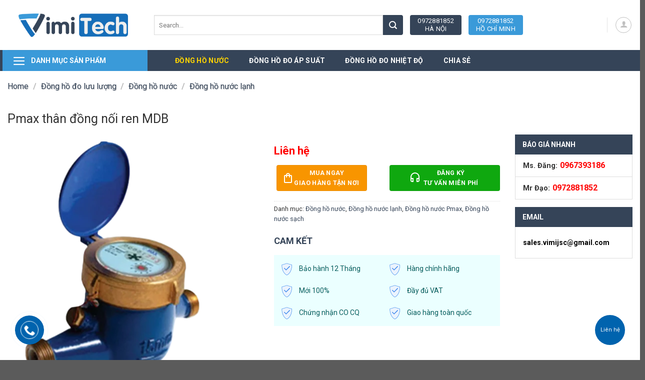

--- FILE ---
content_type: text/html; charset=UTF-8
request_url: https://vimitech.vn/pmax-than-dong-noi-ren-mdb/
body_size: 43597
content:
<!DOCTYPE html>
<!--[if IE 9 ]> <html lang="vi" class="ie9 loading-site no-js"> <![endif]-->
<!--[if IE 8 ]> <html lang="vi" class="ie8 loading-site no-js"> <![endif]-->
<!--[if (gte IE 9)|!(IE)]><!--><html lang="vi" class="loading-site no-js"> <!--<![endif]-->
<head>
	<meta charset="UTF-8" />
	<link rel="profile" href="http://gmpg.org/xfn/11" />
	<link rel="pingback" href="https://vimitech.vn/xmlrpc.php" />
	<script>(function(html){html.className = html.className.replace(/\bno-js\b/,'js')})(document.documentElement);</script>
<meta name='robots' content='index, follow, max-image-preview:large, max-snippet:-1, max-video-preview:-1' />
<meta name="viewport" content="width=device-width, initial-scale=1, maximum-scale=1" />
	<!-- This site is optimized with the Yoast SEO Premium plugin v19.3 (Yoast SEO v19.7) - https://yoast.com/wordpress/plugins/seo/ -->
	<title>Pmax thân đồng nối ren MDB | Giá rẻ số 1 | Nhập khẩu trực tiếp</title>
	<meta name="description" content="Pmax thân đồng nối ren MDB là đồng hồ nước có xuất xứ Malaysia. Sản phẩm được sản xuất trên dây chuyền công nghệ hiện đại. Đạt độ chính xác cao. BH 12 tháng" />
	<link rel="canonical" href="https://vimitech.vn/pmax-than-dong-noi-ren-mdb/" />
	<meta property="og:locale" content="vi_VN" />
	<meta property="og:type" content="article" />
	<meta property="og:title" content="Pmax thân đồng nối ren MDB" />
	<meta property="og:description" content="Pmax thân đồng nối ren MDB là đồng hồ nước có xuất xứ Malaysia. Sản phẩm được sản xuất trên dây chuyền công nghệ hiện đại. Đạt độ chính xác cao. BH 12 tháng" />
	<meta property="og:url" content="https://vimitech.vn/pmax-than-dong-noi-ren-mdb/" />
	<meta property="og:site_name" content="Vimitech" />
	<meta property="article:modified_time" content="2024-06-12T01:21:44+00:00" />
	<meta property="og:image" content="https://vimitech.vn/wp-content/uploads/2023/05/pmax-than-dong-noi-ren-mdb-vattuaz.vn__2__1_-removebg-preview.png" />
	<meta property="og:image:width" content="500" />
	<meta property="og:image:height" content="500" />
	<meta property="og:image:type" content="image/png" />
	<meta name="twitter:card" content="summary_large_image" />
	<meta name="twitter:site" content="@vimitech" />
	<meta name="twitter:label1" content="Ước tính thời gian đọc" />
	<meta name="twitter:data1" content="6 phút" />
	<!-- / Yoast SEO Premium plugin. -->


<link rel='dns-prefetch' href='//cdn.jsdelivr.net' />
<link rel='dns-prefetch' href='//cdnjs.cloudflare.com' />
<link rel='dns-prefetch' href='//use.fontawesome.com' />
<link rel='dns-prefetch' href='//fonts.googleapis.com' />
<link rel="alternate" type="application/rss+xml" title="Dòng thông tin Vimitech &raquo;" href="https://vimitech.vn/feed/" />
<link rel="alternate" type="application/rss+xml" title="Vimitech &raquo; Dòng bình luận" href="https://vimitech.vn/comments/feed/" />
<link rel="alternate" type="application/rss+xml" title="Vimitech &raquo; Pmax thân đồng nối ren MDB Dòng bình luận" href="https://vimitech.vn/pmax-than-dong-noi-ren-mdb/feed/" />
<link rel="alternate" title="oNhúng (JSON)" type="application/json+oembed" href="https://vimitech.vn/wp-json/oembed/1.0/embed?url=https%3A%2F%2Fvimitech.vn%2Fpmax-than-dong-noi-ren-mdb%2F" />
<link rel="alternate" title="oNhúng (XML)" type="text/xml+oembed" href="https://vimitech.vn/wp-json/oembed/1.0/embed?url=https%3A%2F%2Fvimitech.vn%2Fpmax-than-dong-noi-ren-mdb%2F&#038;format=xml" />
<link rel="prefetch" href="https://vimitech.vn/wp-content/themes/flatsome/assets/js/chunk.countup.fe2c1016.js" />
<link rel="prefetch" href="https://vimitech.vn/wp-content/themes/flatsome/assets/js/chunk.sticky-sidebar.a58a6557.js" />
<link rel="prefetch" href="https://vimitech.vn/wp-content/themes/flatsome/assets/js/chunk.tooltips.29144c1c.js" />
<link rel="prefetch" href="https://vimitech.vn/wp-content/themes/flatsome/assets/js/chunk.vendors-popups.947eca5c.js" />
<link rel="prefetch" href="https://vimitech.vn/wp-content/themes/flatsome/assets/js/chunk.vendors-slider.f0d2cbc9.js" />
<style id='wp-img-auto-sizes-contain-inline-css' type='text/css'>
img:is([sizes=auto i],[sizes^="auto," i]){contain-intrinsic-size:3000px 1500px}
/*# sourceURL=wp-img-auto-sizes-contain-inline-css */
</style>
<style id='wp-emoji-styles-inline-css' type='text/css'>

	img.wp-smiley, img.emoji {
		display: inline !important;
		border: none !important;
		box-shadow: none !important;
		height: 1em !important;
		width: 1em !important;
		margin: 0 0.07em !important;
		vertical-align: -0.1em !important;
		background: none !important;
		padding: 0 !important;
	}
/*# sourceURL=wp-emoji-styles-inline-css */
</style>
<style id='wp-block-library-inline-css' type='text/css'>
:root{--wp-block-synced-color:#7a00df;--wp-block-synced-color--rgb:122,0,223;--wp-bound-block-color:var(--wp-block-synced-color);--wp-editor-canvas-background:#ddd;--wp-admin-theme-color:#007cba;--wp-admin-theme-color--rgb:0,124,186;--wp-admin-theme-color-darker-10:#006ba1;--wp-admin-theme-color-darker-10--rgb:0,107,160.5;--wp-admin-theme-color-darker-20:#005a87;--wp-admin-theme-color-darker-20--rgb:0,90,135;--wp-admin-border-width-focus:2px}@media (min-resolution:192dpi){:root{--wp-admin-border-width-focus:1.5px}}.wp-element-button{cursor:pointer}:root .has-very-light-gray-background-color{background-color:#eee}:root .has-very-dark-gray-background-color{background-color:#313131}:root .has-very-light-gray-color{color:#eee}:root .has-very-dark-gray-color{color:#313131}:root .has-vivid-green-cyan-to-vivid-cyan-blue-gradient-background{background:linear-gradient(135deg,#00d084,#0693e3)}:root .has-purple-crush-gradient-background{background:linear-gradient(135deg,#34e2e4,#4721fb 50%,#ab1dfe)}:root .has-hazy-dawn-gradient-background{background:linear-gradient(135deg,#faaca8,#dad0ec)}:root .has-subdued-olive-gradient-background{background:linear-gradient(135deg,#fafae1,#67a671)}:root .has-atomic-cream-gradient-background{background:linear-gradient(135deg,#fdd79a,#004a59)}:root .has-nightshade-gradient-background{background:linear-gradient(135deg,#330968,#31cdcf)}:root .has-midnight-gradient-background{background:linear-gradient(135deg,#020381,#2874fc)}:root{--wp--preset--font-size--normal:16px;--wp--preset--font-size--huge:42px}.has-regular-font-size{font-size:1em}.has-larger-font-size{font-size:2.625em}.has-normal-font-size{font-size:var(--wp--preset--font-size--normal)}.has-huge-font-size{font-size:var(--wp--preset--font-size--huge)}.has-text-align-center{text-align:center}.has-text-align-left{text-align:left}.has-text-align-right{text-align:right}.has-fit-text{white-space:nowrap!important}#end-resizable-editor-section{display:none}.aligncenter{clear:both}.items-justified-left{justify-content:flex-start}.items-justified-center{justify-content:center}.items-justified-right{justify-content:flex-end}.items-justified-space-between{justify-content:space-between}.screen-reader-text{border:0;clip-path:inset(50%);height:1px;margin:-1px;overflow:hidden;padding:0;position:absolute;width:1px;word-wrap:normal!important}.screen-reader-text:focus{background-color:#ddd;clip-path:none;color:#444;display:block;font-size:1em;height:auto;left:5px;line-height:normal;padding:15px 23px 14px;text-decoration:none;top:5px;width:auto;z-index:100000}html :where(.has-border-color){border-style:solid}html :where([style*=border-top-color]){border-top-style:solid}html :where([style*=border-right-color]){border-right-style:solid}html :where([style*=border-bottom-color]){border-bottom-style:solid}html :where([style*=border-left-color]){border-left-style:solid}html :where([style*=border-width]){border-style:solid}html :where([style*=border-top-width]){border-top-style:solid}html :where([style*=border-right-width]){border-right-style:solid}html :where([style*=border-bottom-width]){border-bottom-style:solid}html :where([style*=border-left-width]){border-left-style:solid}html :where(img[class*=wp-image-]){height:auto;max-width:100%}:where(figure){margin:0 0 1em}html :where(.is-position-sticky){--wp-admin--admin-bar--position-offset:var(--wp-admin--admin-bar--height,0px)}@media screen and (max-width:600px){html :where(.is-position-sticky){--wp-admin--admin-bar--position-offset:0px}}

/*# sourceURL=wp-block-library-inline-css */
</style><style id='global-styles-inline-css' type='text/css'>
:root{--wp--preset--aspect-ratio--square: 1;--wp--preset--aspect-ratio--4-3: 4/3;--wp--preset--aspect-ratio--3-4: 3/4;--wp--preset--aspect-ratio--3-2: 3/2;--wp--preset--aspect-ratio--2-3: 2/3;--wp--preset--aspect-ratio--16-9: 16/9;--wp--preset--aspect-ratio--9-16: 9/16;--wp--preset--color--black: #000000;--wp--preset--color--cyan-bluish-gray: #abb8c3;--wp--preset--color--white: #ffffff;--wp--preset--color--pale-pink: #f78da7;--wp--preset--color--vivid-red: #cf2e2e;--wp--preset--color--luminous-vivid-orange: #ff6900;--wp--preset--color--luminous-vivid-amber: #fcb900;--wp--preset--color--light-green-cyan: #7bdcb5;--wp--preset--color--vivid-green-cyan: #00d084;--wp--preset--color--pale-cyan-blue: #8ed1fc;--wp--preset--color--vivid-cyan-blue: #0693e3;--wp--preset--color--vivid-purple: #9b51e0;--wp--preset--gradient--vivid-cyan-blue-to-vivid-purple: linear-gradient(135deg,rgb(6,147,227) 0%,rgb(155,81,224) 100%);--wp--preset--gradient--light-green-cyan-to-vivid-green-cyan: linear-gradient(135deg,rgb(122,220,180) 0%,rgb(0,208,130) 100%);--wp--preset--gradient--luminous-vivid-amber-to-luminous-vivid-orange: linear-gradient(135deg,rgb(252,185,0) 0%,rgb(255,105,0) 100%);--wp--preset--gradient--luminous-vivid-orange-to-vivid-red: linear-gradient(135deg,rgb(255,105,0) 0%,rgb(207,46,46) 100%);--wp--preset--gradient--very-light-gray-to-cyan-bluish-gray: linear-gradient(135deg,rgb(238,238,238) 0%,rgb(169,184,195) 100%);--wp--preset--gradient--cool-to-warm-spectrum: linear-gradient(135deg,rgb(74,234,220) 0%,rgb(151,120,209) 20%,rgb(207,42,186) 40%,rgb(238,44,130) 60%,rgb(251,105,98) 80%,rgb(254,248,76) 100%);--wp--preset--gradient--blush-light-purple: linear-gradient(135deg,rgb(255,206,236) 0%,rgb(152,150,240) 100%);--wp--preset--gradient--blush-bordeaux: linear-gradient(135deg,rgb(254,205,165) 0%,rgb(254,45,45) 50%,rgb(107,0,62) 100%);--wp--preset--gradient--luminous-dusk: linear-gradient(135deg,rgb(255,203,112) 0%,rgb(199,81,192) 50%,rgb(65,88,208) 100%);--wp--preset--gradient--pale-ocean: linear-gradient(135deg,rgb(255,245,203) 0%,rgb(182,227,212) 50%,rgb(51,167,181) 100%);--wp--preset--gradient--electric-grass: linear-gradient(135deg,rgb(202,248,128) 0%,rgb(113,206,126) 100%);--wp--preset--gradient--midnight: linear-gradient(135deg,rgb(2,3,129) 0%,rgb(40,116,252) 100%);--wp--preset--font-size--small: 13px;--wp--preset--font-size--medium: 20px;--wp--preset--font-size--large: 36px;--wp--preset--font-size--x-large: 42px;--wp--preset--spacing--20: 0.44rem;--wp--preset--spacing--30: 0.67rem;--wp--preset--spacing--40: 1rem;--wp--preset--spacing--50: 1.5rem;--wp--preset--spacing--60: 2.25rem;--wp--preset--spacing--70: 3.38rem;--wp--preset--spacing--80: 5.06rem;--wp--preset--shadow--natural: 6px 6px 9px rgba(0, 0, 0, 0.2);--wp--preset--shadow--deep: 12px 12px 50px rgba(0, 0, 0, 0.4);--wp--preset--shadow--sharp: 6px 6px 0px rgba(0, 0, 0, 0.2);--wp--preset--shadow--outlined: 6px 6px 0px -3px rgb(255, 255, 255), 6px 6px rgb(0, 0, 0);--wp--preset--shadow--crisp: 6px 6px 0px rgb(0, 0, 0);}:where(.is-layout-flex){gap: 0.5em;}:where(.is-layout-grid){gap: 0.5em;}body .is-layout-flex{display: flex;}.is-layout-flex{flex-wrap: wrap;align-items: center;}.is-layout-flex > :is(*, div){margin: 0;}body .is-layout-grid{display: grid;}.is-layout-grid > :is(*, div){margin: 0;}:where(.wp-block-columns.is-layout-flex){gap: 2em;}:where(.wp-block-columns.is-layout-grid){gap: 2em;}:where(.wp-block-post-template.is-layout-flex){gap: 1.25em;}:where(.wp-block-post-template.is-layout-grid){gap: 1.25em;}.has-black-color{color: var(--wp--preset--color--black) !important;}.has-cyan-bluish-gray-color{color: var(--wp--preset--color--cyan-bluish-gray) !important;}.has-white-color{color: var(--wp--preset--color--white) !important;}.has-pale-pink-color{color: var(--wp--preset--color--pale-pink) !important;}.has-vivid-red-color{color: var(--wp--preset--color--vivid-red) !important;}.has-luminous-vivid-orange-color{color: var(--wp--preset--color--luminous-vivid-orange) !important;}.has-luminous-vivid-amber-color{color: var(--wp--preset--color--luminous-vivid-amber) !important;}.has-light-green-cyan-color{color: var(--wp--preset--color--light-green-cyan) !important;}.has-vivid-green-cyan-color{color: var(--wp--preset--color--vivid-green-cyan) !important;}.has-pale-cyan-blue-color{color: var(--wp--preset--color--pale-cyan-blue) !important;}.has-vivid-cyan-blue-color{color: var(--wp--preset--color--vivid-cyan-blue) !important;}.has-vivid-purple-color{color: var(--wp--preset--color--vivid-purple) !important;}.has-black-background-color{background-color: var(--wp--preset--color--black) !important;}.has-cyan-bluish-gray-background-color{background-color: var(--wp--preset--color--cyan-bluish-gray) !important;}.has-white-background-color{background-color: var(--wp--preset--color--white) !important;}.has-pale-pink-background-color{background-color: var(--wp--preset--color--pale-pink) !important;}.has-vivid-red-background-color{background-color: var(--wp--preset--color--vivid-red) !important;}.has-luminous-vivid-orange-background-color{background-color: var(--wp--preset--color--luminous-vivid-orange) !important;}.has-luminous-vivid-amber-background-color{background-color: var(--wp--preset--color--luminous-vivid-amber) !important;}.has-light-green-cyan-background-color{background-color: var(--wp--preset--color--light-green-cyan) !important;}.has-vivid-green-cyan-background-color{background-color: var(--wp--preset--color--vivid-green-cyan) !important;}.has-pale-cyan-blue-background-color{background-color: var(--wp--preset--color--pale-cyan-blue) !important;}.has-vivid-cyan-blue-background-color{background-color: var(--wp--preset--color--vivid-cyan-blue) !important;}.has-vivid-purple-background-color{background-color: var(--wp--preset--color--vivid-purple) !important;}.has-black-border-color{border-color: var(--wp--preset--color--black) !important;}.has-cyan-bluish-gray-border-color{border-color: var(--wp--preset--color--cyan-bluish-gray) !important;}.has-white-border-color{border-color: var(--wp--preset--color--white) !important;}.has-pale-pink-border-color{border-color: var(--wp--preset--color--pale-pink) !important;}.has-vivid-red-border-color{border-color: var(--wp--preset--color--vivid-red) !important;}.has-luminous-vivid-orange-border-color{border-color: var(--wp--preset--color--luminous-vivid-orange) !important;}.has-luminous-vivid-amber-border-color{border-color: var(--wp--preset--color--luminous-vivid-amber) !important;}.has-light-green-cyan-border-color{border-color: var(--wp--preset--color--light-green-cyan) !important;}.has-vivid-green-cyan-border-color{border-color: var(--wp--preset--color--vivid-green-cyan) !important;}.has-pale-cyan-blue-border-color{border-color: var(--wp--preset--color--pale-cyan-blue) !important;}.has-vivid-cyan-blue-border-color{border-color: var(--wp--preset--color--vivid-cyan-blue) !important;}.has-vivid-purple-border-color{border-color: var(--wp--preset--color--vivid-purple) !important;}.has-vivid-cyan-blue-to-vivid-purple-gradient-background{background: var(--wp--preset--gradient--vivid-cyan-blue-to-vivid-purple) !important;}.has-light-green-cyan-to-vivid-green-cyan-gradient-background{background: var(--wp--preset--gradient--light-green-cyan-to-vivid-green-cyan) !important;}.has-luminous-vivid-amber-to-luminous-vivid-orange-gradient-background{background: var(--wp--preset--gradient--luminous-vivid-amber-to-luminous-vivid-orange) !important;}.has-luminous-vivid-orange-to-vivid-red-gradient-background{background: var(--wp--preset--gradient--luminous-vivid-orange-to-vivid-red) !important;}.has-very-light-gray-to-cyan-bluish-gray-gradient-background{background: var(--wp--preset--gradient--very-light-gray-to-cyan-bluish-gray) !important;}.has-cool-to-warm-spectrum-gradient-background{background: var(--wp--preset--gradient--cool-to-warm-spectrum) !important;}.has-blush-light-purple-gradient-background{background: var(--wp--preset--gradient--blush-light-purple) !important;}.has-blush-bordeaux-gradient-background{background: var(--wp--preset--gradient--blush-bordeaux) !important;}.has-luminous-dusk-gradient-background{background: var(--wp--preset--gradient--luminous-dusk) !important;}.has-pale-ocean-gradient-background{background: var(--wp--preset--gradient--pale-ocean) !important;}.has-electric-grass-gradient-background{background: var(--wp--preset--gradient--electric-grass) !important;}.has-midnight-gradient-background{background: var(--wp--preset--gradient--midnight) !important;}.has-small-font-size{font-size: var(--wp--preset--font-size--small) !important;}.has-medium-font-size{font-size: var(--wp--preset--font-size--medium) !important;}.has-large-font-size{font-size: var(--wp--preset--font-size--large) !important;}.has-x-large-font-size{font-size: var(--wp--preset--font-size--x-large) !important;}
/*# sourceURL=global-styles-inline-css */
</style>

<style id='classic-theme-styles-inline-css' type='text/css'>
/*! This file is auto-generated */
.wp-block-button__link{color:#fff;background-color:#32373c;border-radius:9999px;box-shadow:none;text-decoration:none;padding:calc(.667em + 2px) calc(1.333em + 2px);font-size:1.125em}.wp-block-file__button{background:#32373c;color:#fff;text-decoration:none}
/*# sourceURL=/wp-includes/css/classic-themes.min.css */
</style>
<link rel='stylesheet' id='magnific-popup-css' href='https://vimitech.vn/wp-content/plugins/devvn-woocommerce-reviews/library/magnific-popup/magnific-popup.css?ver=1.3.5' type='text/css' media='all' />
<link rel='stylesheet' id='devvn-reviews-style-css' href='https://vimitech.vn/wp-content/plugins/devvn-woocommerce-reviews/css/devvn-woocommerce-reviews.css?ver=1.3.5' type='text/css' media='all' />
<link rel='stylesheet' id='owl.carousel-css' href='https://vimitech.vn/wp-content/plugins/devvn-woocommerce-reviews/library/owl/assets/owl.carousel.min.css?ver=1.3.5' type='text/css' media='all' />
<link rel='stylesheet' id='devvn-shortcode-reviews-style-css' href='https://vimitech.vn/wp-content/plugins/devvn-woocommerce-reviews/css/devvn-shortcode-reviews.css?ver=1.3.5' type='text/css' media='all' />
<link rel='stylesheet' id='kk-star-ratings-css' href='https://vimitech.vn/wp-content/plugins/kk-star-ratings/src/core/public/css/kk-star-ratings.min.css?ver=5.4.3' type='text/css' media='all' />
<link rel='stylesheet' id='toc-screen-css' href='https://vimitech.vn/wp-content/plugins/table-of-contents-plus/screen.min.css?ver=2106' type='text/css' media='all' />
<link rel='stylesheet' id='SFSImainCss-css' href='https://vimitech.vn/wp-content/plugins/ultimate-social-media-icons/css/sfsi-style.css?ver=2.7.5' type='text/css' media='all' />
<link rel='stylesheet' id='photoswipe-css' href='https://vimitech.vn/wp-content/plugins/woocommerce/assets/css/photoswipe/photoswipe.min.css?ver=6.6.1' type='text/css' media='all' />
<link rel='stylesheet' id='photoswipe-default-skin-css' href='https://vimitech.vn/wp-content/plugins/woocommerce/assets/css/photoswipe/default-skin/default-skin.min.css?ver=6.6.1' type='text/css' media='all' />
<style id='woocommerce-inline-inline-css' type='text/css'>
.woocommerce form .form-row .required { visibility: visible; }
/*# sourceURL=woocommerce-inline-inline-css */
</style>
<link rel='stylesheet' id='woo-variation-swatches-css' href='https://vimitech.vn/wp-content/plugins/woo-variation-swatches/assets/css/frontend.min.css?ver=1655872313' type='text/css' media='all' />
<style id='woo-variation-swatches-inline-css' type='text/css'>
:root {--wvs-single-product-item-width:30px;
--wvs-single-product-item-height:30px;
--wvs-single-product-item-font-size:16px}
/*# sourceURL=woo-variation-swatches-inline-css */
</style>
<link rel='stylesheet' id='dienmay-fa-css' href='https://cdnjs.cloudflare.com/ajax/libs/font-awesome/4.7.0/css/font-awesome.min.css?ver=0.5.1' type='text/css' media='all' />
<link rel='stylesheet' id='dienmay-magnificpopup-css-css' href='https://vimitech.vn/wp-content/themes/flatsome-child/assets/magnific-popup/magnific-popup.css?ver=0.5.1' type='text/css' media='all' />
<link rel='stylesheet' id='dienmay-slick-css' href='https://vimitech.vn/wp-content/themes/flatsome-child/assets/slick/slick.css?ver=0.5.1' type='text/css' media='all' />
<link rel='stylesheet' id='dienmay-slick-theme-css' href='https://vimitech.vn/wp-content/themes/flatsome-child/assets/slick/slick-theme.css?ver=0.5.1' type='text/css' media='all' />
<link rel='stylesheet' id='tablepress-default-css' href='https://vimitech.vn/wp-content/plugins/tablepress/css/build/default.css?ver=2.1.4' type='text/css' media='all' />
<link rel='stylesheet' id='font-awesome-official-css' href='https://use.fontawesome.com/releases/v6.4.2/css/all.css' type='text/css' media='all' integrity="sha384-blOohCVdhjmtROpu8+CfTnUWham9nkX7P7OZQMst+RUnhtoY/9qemFAkIKOYxDI3" crossorigin="anonymous" />
<link rel='stylesheet' id='flatsome-main-css' href='https://vimitech.vn/wp-content/themes/flatsome/assets/css/flatsome.css?ver=3.15.2' type='text/css' media='all' />
<style id='flatsome-main-inline-css' type='text/css'>
@font-face {
				font-family: "fl-icons";
				font-display: block;
				src: url(https://vimitech.vn/wp-content/themes/flatsome/assets/css/icons/fl-icons.eot?v=3.15.2);
				src:
					url(https://vimitech.vn/wp-content/themes/flatsome/assets/css/icons/fl-icons.eot#iefix?v=3.15.2) format("embedded-opentype"),
					url(https://vimitech.vn/wp-content/themes/flatsome/assets/css/icons/fl-icons.woff2?v=3.15.2) format("woff2"),
					url(https://vimitech.vn/wp-content/themes/flatsome/assets/css/icons/fl-icons.ttf?v=3.15.2) format("truetype"),
					url(https://vimitech.vn/wp-content/themes/flatsome/assets/css/icons/fl-icons.woff?v=3.15.2) format("woff"),
					url(https://vimitech.vn/wp-content/themes/flatsome/assets/css/icons/fl-icons.svg?v=3.15.2#fl-icons) format("svg");
			}
/*# sourceURL=flatsome-main-inline-css */
</style>
<link rel='stylesheet' id='flatsome-shop-css' href='https://vimitech.vn/wp-content/themes/flatsome/assets/css/flatsome-shop.css?ver=3.15.2' type='text/css' media='all' />
<link rel='stylesheet' id='flatsome-style-css' href='https://vimitech.vn/wp-content/themes/flatsome-child/style.css?ver=0.5.1' type='text/css' media='all' />
<link rel='stylesheet' id='flatsome-googlefonts-css' href='//fonts.googleapis.com/css?family=Roboto%3Aregular%2C700%2Cregular%2C700%7CDancing+Script%3Aregular%2C400&#038;display=swap&#038;ver=3.9' type='text/css' media='all' />
<link rel='stylesheet' id='font-awesome-official-v4shim-css' href='https://use.fontawesome.com/releases/v6.4.2/css/v4-shims.css' type='text/css' media='all' integrity="sha384-IqMDcR2qh8kGcGdRrxwop5R2GiUY5h8aDR/LhYxPYiXh3sAAGGDkFvFqWgFvTsTd" crossorigin="anonymous" />
<script type="text/javascript" src="https://vimitech.vn/wp-includes/js/jquery/jquery.min.js?ver=3.7.1" id="jquery-core-js"></script>
<script type="text/javascript" src="https://vimitech.vn/wp-includes/js/jquery/jquery-migrate.min.js?ver=3.4.1" id="jquery-migrate-js"></script>
<link rel="https://api.w.org/" href="https://vimitech.vn/wp-json/" /><link rel="alternate" title="JSON" type="application/json" href="https://vimitech.vn/wp-json/wp/v2/product/22908" /><link rel="EditURI" type="application/rsd+xml" title="RSD" href="https://vimitech.vn/xmlrpc.php?rsd" />
<meta name="generator" content="WordPress 6.9" />
<meta name="generator" content="WooCommerce 6.6.1" />
<link rel='shortlink' href='https://vimitech.vn/?p=22908' />
<!-- Google Tag Manager -->
<script>(function(w,d,s,l,i){w[l]=w[l]||[];w[l].push({'gtm.start':
new Date().getTime(),event:'gtm.js'});var f=d.getElementsByTagName(s)[0],
j=d.createElement(s),dl=l!='dataLayer'?'&l='+l:'';j.async=true;j.src=
'https://www.googletagmanager.com/gtm.js?id='+i+dl;f.parentNode.insertBefore(j,f);
})(window,document,'script','dataLayer','GTM-KHNGTG4');</script>
<!-- End Google Tag Manager -->
<!-- Google Tag Manager -->
<script>(function(w,d,s,l,i){w[l]=w[l]||[];w[l].push({'gtm.start':
new Date().getTime(),event:'gtm.js'});var f=d.getElementsByTagName(s)[0],
j=d.createElement(s),dl=l!='dataLayer'?'&l='+l:'';j.async=true;j.src=
'https://www.googletagmanager.com/gtm.js?id='+i+dl;f.parentNode.insertBefore(j,f);
})(window,document,'script','dataLayer','GTM-WWR7JJS');</script>
<!-- End Google Tag Manager --><meta name="follow.[base64]" content="jLUTUyZp23xeLA9wEtu1"/><style>.bg{opacity: 0; transition: opacity 1s; -webkit-transition: opacity 1s;} .bg-loaded{opacity: 1;}</style><!--[if IE]><link rel="stylesheet" type="text/css" href="https://vimitech.vn/wp-content/themes/flatsome/assets/css/ie-fallback.css"><script src="//cdnjs.cloudflare.com/ajax/libs/html5shiv/3.6.1/html5shiv.js"></script><script>var head = document.getElementsByTagName('head')[0],style = document.createElement('style');style.type = 'text/css';style.styleSheet.cssText = ':before,:after{content:none !important';head.appendChild(style);setTimeout(function(){head.removeChild(style);}, 0);</script><script src="https://vimitech.vn/wp-content/themes/flatsome/assets/libs/ie-flexibility.js"></script><![endif]--><meta name="google-site-verification" content="Uu_hngOuoNeqpvwaLz9jbIB7xPXO483dufa9auzY71A" />
<!-- Global site tag (gtag.js) - Google Analytics -->
<script async src="https://www.googletagmanager.com/gtag/js?id=G-MDEKRM8JV2"></script>
<script>
  window.dataLayer = window.dataLayer || [];
  function gtag(){dataLayer.push(arguments);}
  gtag('js', new Date());

  gtag('config', 'G-MDEKRM8JV2');
</script>

<!-- Google tag (gtag.js) -->
<script async src="https://www.googletagmanager.com/gtag/js?id=G-09JZP3N9Y0"></script>
<script>
  window.dataLayer = window.dataLayer || [];
  function gtag(){dataLayer.push(arguments);}
  gtag('js', new Date());

  gtag('config', 'G-09JZP3N9Y0');
</script>	<noscript><style>.woocommerce-product-gallery{ opacity: 1 !important; }</style></noscript>
	
<!-- Schema & Structured Data For WP v1.9.98.1 - -->
<script type="application/ld+json" class="saswp-schema-markup-output">
[{"@context":"https://schema.org","@type":"Product","@id":"https://vimitech.vn/pmax-than-dong-noi-ren-mdb/#Product","url":"https://vimitech.vn/pmax-than-dong-noi-ren-mdb/","name":"Pmax thân đồng nối ren MDB","sku":"22908","description":"Pmax thân đồng nối ren MDB là đồng hồ nước có xuất xứ Malaysia. Sản phẩm được sản xuất trên dây chuyền công nghệ hiện đại. Đạt độ chính xác cao. BH 12 tháng","offers":{"@type":"Offer","availability":"https://schema.org/InStock","price":"5000","priceCurrency":"VND","url":"https://vimitech.vn/pmax-than-dong-noi-ren-mdb/","priceValidUntil":"2025-06-12T01:21:44+00:00"},"mpn":"22908","brand":{"@type":"Brand","name":"Vimitech"},"aggregateRating":{"@type":"AggregateRating","ratingValue":"5","reviewCount":1},"review":[{"@type":"Review","author":{"@type":"Person","name":"VimiTech Quản Trị"},"datePublished":"2023-05-16T16:31:58+07:00","description":"Pmax thân đồng nối ren MDB là đồng hồ nước có xuất xứ Malaysia. Sản phẩm được sản xuất trên dây chuyền công nghệ hiện đại. Đạt độ chính xác cao. BH 12 tháng","reviewRating":{"@type":"Rating","bestRating":"5","ratingValue":"5","worstRating":"1"}}],"image":[{"@type":"ImageObject","@id":"https://vimitech.vn/pmax-than-dong-noi-ren-mdb/#primaryimage","url":"https://vimitech.vn/wp-content/uploads/2023/05/pmax-than-dong-noi-ren-mdb-vattuaz.vn__2__1_-removebg-preview-1200x1200.png","width":"1200","height":"1200"},{"@type":"ImageObject","url":"https://vimitech.vn/wp-content/uploads/2023/05/pmax-than-dong-noi-ren-mdb-vattuaz.vn__2__1_-removebg-preview-1200x900.png","width":"1200","height":"900"},{"@type":"ImageObject","url":"https://vimitech.vn/wp-content/uploads/2023/05/pmax-than-dong-noi-ren-mdb-vattuaz.vn__2__1_-removebg-preview-1200x675.png","width":"1200","height":"675"},{"@type":"ImageObject","url":"https://vimitech.vn/wp-content/uploads/2023/05/pmax-than-dong-noi-ren-mdb-vimitech.vn_.jpg","width":1000,"height":550},{"@type":"ImageObject","url":"https://vimitech.vn/wp-content/uploads/2023/05/pmax-than-dong-noi-ren-mdb-vimitech.vn-3.jpg","width":1000,"height":550},{"@type":"ImageObject","url":"https://vimitech.vn/wp-content/uploads/2023/05/pmax-than-dong-noi-ren-mdb-vimitech.vn-2.jpg","width":1000,"height":550},{"@type":"ImageObject","url":"https://vimitech.vn/wp-content/uploads/2023/05/pmax-than-dong-noi-ren-mdb-vimitech.vn-4.jpg","width":1000,"height":550},{"@type":"ImageObject","url":"https://vimitech.vn/wp-content/uploads/2023/05/pmax-than-dong-noi-ren-mdb-vimitech.vn-5.jpg","width":1000,"height":550},{"@type":"ImageObject","url":"https://vimitech.vn/wp-content/uploads/2023/05/pmax-than-dong-noi-ren-mdb-vimitech.vn-6.jpg","width":1000,"height":550}]}]
</script>

<link rel="icon" href="https://vimitech.vn/wp-content/uploads/2022/06/favicon-vimi-tech.png" sizes="32x32" />
<link rel="icon" href="https://vimitech.vn/wp-content/uploads/2022/06/favicon-vimi-tech.png" sizes="192x192" />
<link rel="apple-touch-icon" href="https://vimitech.vn/wp-content/uploads/2022/06/favicon-vimi-tech.png" />
<meta name="msapplication-TileImage" content="https://vimitech.vn/wp-content/uploads/2022/06/favicon-vimi-tech.png" />
<style id="custom-css" type="text/css">:root {--primary-color: #354458;}.full-width .ubermenu-nav, .container, .row{max-width: 1170px}.row.row-collapse{max-width: 1140px}.row.row-small{max-width: 1162.5px}.row.row-large{max-width: 1200px}.header-main{height: 100px}#logo img{max-height: 100px}#logo{width:292px;}.header-bottom{min-height: 33px}.header-top{min-height: 30px}.transparent .header-main{height: 90px}.transparent #logo img{max-height: 90px}.has-transparent + .page-title:first-of-type,.has-transparent + #main > .page-title,.has-transparent + #main > div > .page-title,.has-transparent + #main .page-header-wrapper:first-of-type .page-title{padding-top: 140px;}.header.show-on-scroll,.stuck .header-main{height:70px!important}.stuck #logo img{max-height: 70px!important}.search-form{ width: 55%;}.header-bottom {background-color: #354458}.header-main .nav > li > a{line-height: 16px }.stuck .header-main .nav > li > a{line-height: 50px }.header-bottom-nav > li > a{line-height: 42px }@media (max-width: 549px) {.header-main{height: 70px}#logo img{max-height: 70px}}.nav-dropdown-has-arrow.nav-dropdown-has-border li.has-dropdown:before{border-bottom-color: #FFFFFF;}.nav .nav-dropdown{border-color: #FFFFFF }.nav-dropdown-has-arrow li.has-dropdown:after{border-bottom-color: #FFFFFF;}.nav .nav-dropdown{background-color: #FFFFFF}.header-top{background-color:#F7F7F7!important;}/* Color */.accordion-title.active, .has-icon-bg .icon .icon-inner,.logo a, .primary.is-underline, .primary.is-link, .badge-outline .badge-inner, .nav-outline > li.active> a,.nav-outline >li.active > a, .cart-icon strong,[data-color='primary'], .is-outline.primary{color: #354458;}/* Color !important */[data-text-color="primary"]{color: #354458!important;}/* Background Color */[data-text-bg="primary"]{background-color: #354458;}/* Background */.scroll-to-bullets a,.featured-title, .label-new.menu-item > a:after, .nav-pagination > li > .current,.nav-pagination > li > span:hover,.nav-pagination > li > a:hover,.has-hover:hover .badge-outline .badge-inner,button[type="submit"], .button.wc-forward:not(.checkout):not(.checkout-button), .button.submit-button, .button.primary:not(.is-outline),.featured-table .title,.is-outline:hover, .has-icon:hover .icon-label,.nav-dropdown-bold .nav-column li > a:hover, .nav-dropdown.nav-dropdown-bold > li > a:hover, .nav-dropdown-bold.dark .nav-column li > a:hover, .nav-dropdown.nav-dropdown-bold.dark > li > a:hover, .header-vertical-menu__opener ,.is-outline:hover, .tagcloud a:hover,.grid-tools a, input[type='submit']:not(.is-form), .box-badge:hover .box-text, input.button.alt,.nav-box > li > a:hover,.nav-box > li.active > a,.nav-pills > li.active > a ,.current-dropdown .cart-icon strong, .cart-icon:hover strong, .nav-line-bottom > li > a:before, .nav-line-grow > li > a:before, .nav-line > li > a:before,.banner, .header-top, .slider-nav-circle .flickity-prev-next-button:hover svg, .slider-nav-circle .flickity-prev-next-button:hover .arrow, .primary.is-outline:hover, .button.primary:not(.is-outline), input[type='submit'].primary, input[type='submit'].primary, input[type='reset'].button, input[type='button'].primary, .badge-inner{background-color: #354458;}/* Border */.nav-vertical.nav-tabs > li.active > a,.scroll-to-bullets a.active,.nav-pagination > li > .current,.nav-pagination > li > span:hover,.nav-pagination > li > a:hover,.has-hover:hover .badge-outline .badge-inner,.accordion-title.active,.featured-table,.is-outline:hover, .tagcloud a:hover,blockquote, .has-border, .cart-icon strong:after,.cart-icon strong,.blockUI:before, .processing:before,.loading-spin, .slider-nav-circle .flickity-prev-next-button:hover svg, .slider-nav-circle .flickity-prev-next-button:hover .arrow, .primary.is-outline:hover{border-color: #354458}.nav-tabs > li.active > a{border-top-color: #354458}.widget_shopping_cart_content .blockUI.blockOverlay:before { border-left-color: #354458 }.woocommerce-checkout-review-order .blockUI.blockOverlay:before { border-left-color: #354458 }/* Fill */.slider .flickity-prev-next-button:hover svg,.slider .flickity-prev-next-button:hover .arrow{fill: #354458;}/* Background Color */[data-icon-label]:after, .secondary.is-underline:hover,.secondary.is-outline:hover,.icon-label,.button.secondary:not(.is-outline),.button.alt:not(.is-outline), .badge-inner.on-sale, .button.checkout, .single_add_to_cart_button, .current .breadcrumb-step{ background-color:#f89500; }[data-text-bg="secondary"]{background-color: #f89500;}/* Color */.secondary.is-underline,.secondary.is-link, .secondary.is-outline,.stars a.active, .star-rating:before, .woocommerce-page .star-rating:before,.star-rating span:before, .color-secondary{color: #f89500}/* Color !important */[data-text-color="secondary"]{color: #f89500!important;}/* Border */.secondary.is-outline:hover{border-color:#f89500}body{font-size: 100%;}@media screen and (max-width: 549px){body{font-size: 100%;}}body{font-family:"Roboto", sans-serif}body{font-weight: 0}body{color: #333333}.nav > li > a {font-family:"Roboto", sans-serif;}.mobile-sidebar-levels-2 .nav > li > ul > li > a {font-family:"Roboto", sans-serif;}.nav > li > a {font-weight: 700;}.mobile-sidebar-levels-2 .nav > li > ul > li > a {font-weight: 700;}h1,h2,h3,h4,h5,h6,.heading-font, .off-canvas-center .nav-sidebar.nav-vertical > li > a{font-family: "Roboto", sans-serif;}h1,h2,h3,h4,h5,h6,.heading-font,.banner h1,.banner h2{font-weight: 700;}h1,h2,h3,h4,h5,h6,.heading-font{color: #333333;}.alt-font{font-family: "Dancing Script", sans-serif;}.alt-font{font-weight: 400!important;}.shop-page-title.featured-title .title-bg{ background-image: url(https://vimitech.vn/wp-content/uploads/2023/05/pmax-than-dong-noi-ren-mdb-vattuaz.vn__2__1_-removebg-preview.png)!important;}@media screen and (min-width: 550px){.products .box-vertical .box-image{min-width: 300px!important;width: 300px!important;}}.footer-1{background-color: #ffffff}.label-new.menu-item > a:after{content:"New";}.label-hot.menu-item > a:after{content:"Hot";}.label-sale.menu-item > a:after{content:"Sale";}.label-popular.menu-item > a:after{content:"Popular";}</style><noscript><style id="rocket-lazyload-nojs-css">.rll-youtube-player, [data-lazy-src]{display:none !important;}</style></noscript></head>

<body class="wp-singular product-template-default single single-product postid-22908 wp-theme-flatsome wp-child-theme-flatsome-child theme-flatsome sfsi_actvite_theme_cute woocommerce woocommerce-page woocommerce-no-js woo-variation-swatches wvs-behavior-blur wvs-theme-flatsome-child wvs-mobile wvs-show-label wvs-tooltip lightbox nav-dropdown-has-arrow nav-dropdown-has-shadow nav-dropdown-has-border mobile-submenu-slide mobile-submenu-slide-levels-1">

<!-- Google Tag Manager (noscript) -->
<noscript><iframe src="https://www.googletagmanager.com/ns.html?id=GTM-KHNGTG4"
height="0" width="0" style="display:none;visibility:hidden"></iframe></noscript>
<!-- End Google Tag Manager (noscript) -->
<a class="skip-link screen-reader-text" href="#main">Skip to content</a>

<div id="wrapper">

	
	<header id="header" class="header has-sticky sticky-jump">
		<div class="header-wrapper">
			<div id="masthead" class="header-main hide-for-sticky">
      <div class="header-inner flex-row container logo-left medium-logo-center" role="navigation">

          <!-- Logo -->
          <div id="logo" class="flex-col logo">
            
<!-- Header logo -->
<a href="https://vimitech.vn/" title="Vimitech - Cung cấp thiết bị công nghiệp hàng đầu Việt Nam" rel="home">
		<img width="1020" height="219" src="https://vimitech.vn/wp-content/uploads/2022/06/logo-vimitech.png" class="header_logo header-logo" alt="Vimitech"/><img  width="1020" height="219" src="https://vimitech.vn/wp-content/uploads/2022/06/logo-vimitech.png" class="header-logo-dark" alt="Vimitech"/></a>
          </div>

          <!-- Mobile Left Elements -->
          <div class="flex-col show-for-medium flex-left">
            <ul class="mobile-nav nav nav-left ">
              <li class="nav-icon has-icon">
  		<a href="#" data-open="#main-menu" data-pos="left" data-bg="main-menu-overlay" data-color="" class="is-small" aria-label="Menu" aria-controls="main-menu" aria-expanded="false">
		
		  <i class="icon-menu" ></i>
		  <span class="menu-title uppercase hide-for-small">Menu</span>		</a>
	</li>            </ul>
          </div>

          <!-- Left Elements -->
          <div class="flex-col hide-for-medium flex-left
            flex-grow">
            <ul class="header-nav header-nav-main nav nav-left  nav-uppercase" >
              <li class="header-search-form search-form html relative has-icon">
    <div class="header-search-form-wrapper">
        <div class="searchform-wrapper ux-search-box relative is-normal"><form role="search" method="get" class="searchform" action="https://vimitech.vn/">
	<div class="flex-row relative">
						<div class="flex-col flex-grow">
			<label class="screen-reader-text" for="woocommerce-product-search-field-0">Search for:</label>
			<input type="search" id="woocommerce-product-search-field-0" class="search-field mb-0" placeholder="Search&hellip;" value="" name="s" />
			<input type="hidden" name="post_type" value="product" />
					</div>
		<div class="flex-col">
			<button type="submit" value="Search" class="ux-search-submit submit-button secondary button icon mb-0" aria-label="Submit">
				<i class="icon-search" ></i>			</button>
		</div>
	</div>
	<div class="live-search-results text-left z-top"></div>
</form>
</div>    </div>
</li>

    <li class="header-call-form header-call-form1">
        <a href="tel:0972881852">0972881852<span>Hà Nội</span></a>
    </li>
    <li class="header-call-form header-call-form2">
        <a href="tel:0972881852">0972881852<span>Hồ Chí Minh</span></a>
    </li>
            </ul>
          </div>

          <!-- Right Elements -->
          <div class="flex-col hide-for-medium flex-right">
            <ul class="header-nav header-nav-main nav nav-right  nav-uppercase">
              <li class="header-divider"></li><li class="account-item has-icon
    "
>
<div class="header-button">
<a href="https://vimitech.vn/my-account/"
    class="nav-top-link nav-top-not-logged-in icon button circle is-outline is-small"
    data-open="#login-form-popup"  >
  <i class="icon-user" ></i>
</a>

</div>

</li>
            </ul>
          </div>

          <!-- Mobile Right Elements -->
          <div class="flex-col show-for-medium flex-right">
            <ul class="mobile-nav nav nav-right ">
              <li class="account-item has-icon">
<div class="header-button">	<a href="https://vimitech.vn/my-account/"
	class="account-link-mobile icon button circle is-outline is-small" title="My account">
	  <i class="icon-user" ></i>	</a>
</div></li>
<li class="cart-item has-icon">

      <a href="https://vimitech.vn/cart/" class="header-cart-link off-canvas-toggle nav-top-link is-small" data-open="#cart-popup" data-class="off-canvas-cart" title="Cart" data-pos="right">
  
    <i class="icon-shopping-basket"
    data-icon-label="0">
  </i>
  </a>


  <!-- Cart Sidebar Popup -->
  <div id="cart-popup" class="mfp-hide widget_shopping_cart">
  <div class="cart-popup-inner inner-padding">
      <div class="cart-popup-title text-center">
          <h4 class="uppercase">Cart</h4>
          <div class="is-divider"></div>
      </div>
      <div class="widget_shopping_cart_content">
          

	<p class="woocommerce-mini-cart__empty-message">No products in the cart.</p>


      </div>
             <div class="cart-sidebar-content relative"></div>  </div>
  </div>

</li>
            </ul>
          </div>

      </div>
     
            <div class="container"><div class="top-divider full-width"></div></div>
      </div><div id="wide-nav" class="header-bottom wide-nav nav-dark hide-for-medium">
    <div class="flex-row container my_menu">
            <div class="col home_menu_col medium-3 small-12 large-3 flex-left flex-left-cat">
                <ul class="header-bottom-nav header-nav nav"><li class="my_cat_menu">
                        <a href="https://vimitech.vn/san-pham"><i class="icon-menu"></i> Danh mục sản phẩm</a>
                        <div class="header_bottom_bottom container"><div class="categories_product_menu_wrap"><ul class=" menu-level-0"><li class="nav-item"><a class="nav-link nav-custom " href="https://vimitech.vn/dong-ho-do-luu-luong/"><img src="https://vimitech.vn/wp-content/uploads/2022/11/icon-dong-ho-do-luu-luong-5.png" class="product_cat_thumb">Đồng hồ đo lưu lượng<i class="icon-angle-right"></i></a><ul class=" menu-level-1"><li class="nav-item"><a class="nav-link nav-custom " href="https://vimitech.vn/dong-ho-nuoc/">Đồng hồ nước</a><ul class=" large_menus menu-level-2"><li class="nav-item"><a class="nav-link nav-custom " href="https://vimitech.vn/dong-ho-nuoc-nong/"><svg xmlns="http://www.w3.org/2000/svg" height="24px" viewBox="0 0 24 24" width="24px" fill="#000000"><path d="M0 0h24v24H0V0z" fill="none"/><path d="M10 17l5-5-5-5v10z"/></svg>Đồng hồ nước nóng</a></li><li class="nav-item"><a class="nav-link nav-custom " href="https://vimitech.vn/dong-ho-nuoc-lanh/"><svg xmlns="http://www.w3.org/2000/svg" height="24px" viewBox="0 0 24 24" width="24px" fill="#000000"><path d="M0 0h24v24H0V0z" fill="none"/><path d="M10 17l5-5-5-5v10z"/></svg>Đồng hồ nước lạnh</a></li><li class="nav-item"><a class="nav-link nav-custom " href="https://vimitech.vn/dong-ho-nuoc-sach/"><svg xmlns="http://www.w3.org/2000/svg" height="24px" viewBox="0 0 24 24" width="24px" fill="#000000"><path d="M0 0h24v24H0V0z" fill="none"/><path d="M10 17l5-5-5-5v10z"/></svg>Đồng hồ nước sạch</a></li><li class="nav-item"><a class="nav-link nav-custom " href="https://vimitech.vn/dong-ho-nuoc-apator-powogaz/"><svg xmlns="http://www.w3.org/2000/svg" height="24px" viewBox="0 0 24 24" width="24px" fill="#000000"><path d="M0 0h24v24H0V0z" fill="none"/><path d="M10 17l5-5-5-5v10z"/></svg>Đồng hồ nước Apator Powogaz</a></li><li class="nav-item"><a class="nav-link nav-custom " href="https://vimitech.vn/dong-ho-nuoc-asahi/"><svg xmlns="http://www.w3.org/2000/svg" height="24px" viewBox="0 0 24 24" width="24px" fill="#000000"><path d="M0 0h24v24H0V0z" fill="none"/><path d="M10 17l5-5-5-5v10z"/></svg>Đồng hồ nước Asahi</a></li><li class="nav-item"><a class="nav-link nav-custom " href="https://vimitech.vn/dong-ho-nuoc-flowtech/"><svg xmlns="http://www.w3.org/2000/svg" height="24px" viewBox="0 0 24 24" width="24px" fill="#000000"><path d="M0 0h24v24H0V0z" fill="none"/><path d="M10 17l5-5-5-5v10z"/></svg>đồng hồ nước flowtech</a></li><li class="nav-item"><a class="nav-link nav-custom " href="https://vimitech.vn/dong-ho-nuoc-t-flow/"><svg xmlns="http://www.w3.org/2000/svg" height="24px" viewBox="0 0 24 24" width="24px" fill="#000000"><path d="M0 0h24v24H0V0z" fill="none"/><path d="M10 17l5-5-5-5v10z"/></svg>Đồng hồ nước T flow</a></li><li class="nav-item"><a class="nav-link nav-custom " href="https://vimitech.vn/dong-ho-nuoc-itron/"><svg xmlns="http://www.w3.org/2000/svg" height="24px" viewBox="0 0 24 24" width="24px" fill="#000000"><path d="M0 0h24v24H0V0z" fill="none"/><path d="M10 17l5-5-5-5v10z"/></svg>Đồng hồ nước itron</a></li><li class="nav-item"><a class="nav-link nav-custom " href="https://vimitech.vn/dong-ho-nuoc-kent/"><svg xmlns="http://www.w3.org/2000/svg" height="24px" viewBox="0 0 24 24" width="24px" fill="#000000"><path d="M0 0h24v24H0V0z" fill="none"/><path d="M10 17l5-5-5-5v10z"/></svg>Đồng hồ nước kent</a></li><li class="nav-item"><a class="nav-link nav-custom " href="https://vimitech.vn/dong-ho-nuoc-komax/"><svg xmlns="http://www.w3.org/2000/svg" height="24px" viewBox="0 0 24 24" width="24px" fill="#000000"><path d="M0 0h24v24H0V0z" fill="none"/><path d="M10 17l5-5-5-5v10z"/></svg>Đồng hồ nước Komax</a></li><li class="nav-item"><a class="nav-link nav-custom " href="https://vimitech.vn/dong-ho-nuoc-merlion/"><svg xmlns="http://www.w3.org/2000/svg" height="24px" viewBox="0 0 24 24" width="24px" fill="#000000"><path d="M0 0h24v24H0V0z" fill="none"/><path d="M10 17l5-5-5-5v10z"/></svg>Đồng hồ nước Merlion</a></li><li class="nav-item"><a class="nav-link nav-custom " href="https://vimitech.vn/dong-ho-nuoc-pmax/"><svg xmlns="http://www.w3.org/2000/svg" height="24px" viewBox="0 0 24 24" width="24px" fill="#000000"><path d="M0 0h24v24H0V0z" fill="none"/><path d="M10 17l5-5-5-5v10z"/></svg>Đồng hồ nước Pmax</a></li><li class="nav-item"><a class="nav-link nav-custom " href="https://vimitech.vn/dong-ho-nuoc-sanwa/"><svg xmlns="http://www.w3.org/2000/svg" height="24px" viewBox="0 0 24 24" width="24px" fill="#000000"><path d="M0 0h24v24H0V0z" fill="none"/><path d="M10 17l5-5-5-5v10z"/></svg>Đồng hồ nước Sanwa</a></li><li class="nav-item"><a class="nav-link nav-custom " href="https://vimitech.vn/dong-ho-nuoc-sensus/"><svg xmlns="http://www.w3.org/2000/svg" height="24px" viewBox="0 0 24 24" width="24px" fill="#000000"><path d="M0 0h24v24H0V0z" fill="none"/><path d="M10 17l5-5-5-5v10z"/></svg>Đồng hồ nước Sensus</a></li><li class="nav-item"><a class="nav-link nav-custom " href="https://vimitech.vn/dong-ho-nuoc-zenner/"><svg xmlns="http://www.w3.org/2000/svg" height="24px" viewBox="0 0 24 24" width="24px" fill="#000000"><path d="M0 0h24v24H0V0z" fill="none"/><path d="M10 17l5-5-5-5v10z"/></svg>Đồng hồ nước Zenner</a></li><li class="nav-item"><a class="nav-link nav-custom " href="https://vimitech.vn/dong-ho-nuoc-thai/"><svg xmlns="http://www.w3.org/2000/svg" height="24px" viewBox="0 0 24 24" width="24px" fill="#000000"><path d="M0 0h24v24H0V0z" fill="none"/><path d="M10 17l5-5-5-5v10z"/></svg>Đồng hồ nước thải</a></li><li class="nav-item"><a class="nav-link nav-custom " href="https://vimitech.vn/dong-ho-nuoc-turkoglu/"><svg xmlns="http://www.w3.org/2000/svg" height="24px" viewBox="0 0 24 24" width="24px" fill="#000000"><path d="M0 0h24v24H0V0z" fill="none"/><path d="M10 17l5-5-5-5v10z"/></svg>Đồng hồ nước Turkoglu</a></li><li class="nav-item"><a class="nav-link nav-custom " href="https://vimitech.vn/dong-ho-nuoc-unik/"><svg xmlns="http://www.w3.org/2000/svg" height="24px" viewBox="0 0 24 24" width="24px" fill="#000000"><path d="M0 0h24v24H0V0z" fill="none"/><path d="M10 17l5-5-5-5v10z"/></svg>Đồng hồ nước Unik</a></li><li class="nav-item"><a class="nav-link nav-custom " href="https://vimitech.vn/dong-ho-nuoc-minh-hoa/"><svg xmlns="http://www.w3.org/2000/svg" height="24px" viewBox="0 0 24 24" width="24px" fill="#000000"><path d="M0 0h24v24H0V0z" fill="none"/><path d="M10 17l5-5-5-5v10z"/></svg>Đồng hồ nước Minh Hòa</a></li></ul></li><li class="nav-item"><a class="nav-link nav-custom " href="https://vimitech.vn/dong-ho-nuoc-dien-tu/">Đồng hồ nước điện tử</a><ul class=" menu-level-2"><li class="nav-item"><a class="nav-link nav-custom " href="https://vimitech.vn/dong-ho-nuoc-dien-tu-flowtech/"><svg xmlns="http://www.w3.org/2000/svg" height="24px" viewBox="0 0 24 24" width="24px" fill="#000000"><path d="M0 0h24v24H0V0z" fill="none"/><path d="M10 17l5-5-5-5v10z"/></svg>Đồng hồ nước điện tử Flowtech</a></li><li class="nav-item"><a class="nav-link nav-custom " href="https://vimitech.vn/dong-ho-nuoc-dien-tu-hansung/"><svg xmlns="http://www.w3.org/2000/svg" height="24px" viewBox="0 0 24 24" width="24px" fill="#000000"><path d="M0 0h24v24H0V0z" fill="none"/><path d="M10 17l5-5-5-5v10z"/></svg>Đồng hồ nước điện tử Hansung</a></li><li class="nav-item"><a class="nav-link nav-custom " href="https://vimitech.vn/dong-ho-nuoc-dien-tu-siemens/"><svg xmlns="http://www.w3.org/2000/svg" height="24px" viewBox="0 0 24 24" width="24px" fill="#000000"><path d="M0 0h24v24H0V0z" fill="none"/><path d="M10 17l5-5-5-5v10z"/></svg>Đồng hồ nước điện tử Siemens</a></li><li class="nav-item"><a class="nav-link nav-custom " href="https://vimitech.vn/dong-ho-nuoc-dien-tu-woteck/"><svg xmlns="http://www.w3.org/2000/svg" height="24px" viewBox="0 0 24 24" width="24px" fill="#000000"><path d="M0 0h24v24H0V0z" fill="none"/><path d="M10 17l5-5-5-5v10z"/></svg>Đồng hồ nước điện tử Woteck</a></li></ul></li><li class="nav-item"><a class="nav-link nav-custom " href="https://vimitech.vn/luu-luong-ke/">Lưu lượng kế</a><ul class=" menu-level-2"><li class="nav-item"><a class="nav-link nav-custom " href="https://vimitech.vn/dong-ho-do-luu-luong-gas/"><svg xmlns="http://www.w3.org/2000/svg" height="24px" viewBox="0 0 24 24" width="24px" fill="#000000"><path d="M0 0h24v24H0V0z" fill="none"/><path d="M10 17l5-5-5-5v10z"/></svg>Đồng hồ đo lưu lượng gas</a></li><li class="nav-item"><a class="nav-link nav-custom " href="https://vimitech.vn/dong-ho-do-luu-luong-khi/"><svg xmlns="http://www.w3.org/2000/svg" height="24px" viewBox="0 0 24 24" width="24px" fill="#000000"><path d="M0 0h24v24H0V0z" fill="none"/><path d="M10 17l5-5-5-5v10z"/></svg>Đồng hồ đo lưu lượng khí</a></li><li class="nav-item"><a class="nav-link nav-custom " href="https://vimitech.vn/luu-luong-ke-do-nuoc/"><svg xmlns="http://www.w3.org/2000/svg" height="24px" viewBox="0 0 24 24" width="24px" fill="#000000"><path d="M0 0h24v24H0V0z" fill="none"/><path d="M10 17l5-5-5-5v10z"/></svg>Lưu lượng kế đo nước</a></li><li class="nav-item"><a class="nav-link nav-custom " href="https://vimitech.vn/may-do-luu-luong-gio/"><svg xmlns="http://www.w3.org/2000/svg" height="24px" viewBox="0 0 24 24" width="24px" fill="#000000"><path d="M0 0h24v24H0V0z" fill="none"/><path d="M10 17l5-5-5-5v10z"/></svg>Máy đo lưu lượng gió</a></li></ul></li><li class="nav-item"><a class="nav-link nav-custom " href="https://vimitech.vn/cam-bien-luu-luong/">Cảm biến lưu lượng</a><ul class=" menu-level-2"><li class="nav-item"><a class="nav-link nav-custom " href="https://vimitech.vn/cam-bien-luu-luong-gio/"><svg xmlns="http://www.w3.org/2000/svg" height="24px" viewBox="0 0 24 24" width="24px" fill="#000000"><path d="M0 0h24v24H0V0z" fill="none"/><path d="M10 17l5-5-5-5v10z"/></svg>Cảm biến lưu lượng gió</a></li><li class="nav-item"><a class="nav-link nav-custom " href="https://vimitech.vn/cam-bien-luu-luong-nuoc/"><svg xmlns="http://www.w3.org/2000/svg" height="24px" viewBox="0 0 24 24" width="24px" fill="#000000"><path d="M0 0h24v24H0V0z" fill="none"/><path d="M10 17l5-5-5-5v10z"/></svg>Cảm biến lưu lượng nước</a></li><li class="nav-item"><a class="nav-link nav-custom " href="https://vimitech.vn/cam-bien-do-luu-luong-dau/"><svg xmlns="http://www.w3.org/2000/svg" height="24px" viewBox="0 0 24 24" width="24px" fill="#000000"><path d="M0 0h24v24H0V0z" fill="none"/><path d="M10 17l5-5-5-5v10z"/></svg>Cảm biến đo lưu lượng dầu</a></li><li class="nav-item"><a class="nav-link nav-custom " href="https://vimitech.vn/cam-bien-do-luu-luong-khi/"><svg xmlns="http://www.w3.org/2000/svg" height="24px" viewBox="0 0 24 24" width="24px" fill="#000000"><path d="M0 0h24v24H0V0z" fill="none"/><path d="M10 17l5-5-5-5v10z"/></svg>Cảm biến đo lưu lượng khí</a></li></ul></li><li class="nav-item"><a class="nav-link nav-custom " href="https://vimitech.vn/dong-ho-nuoc-do-xa/">Đồng hồ nước đo xa</a><ul class=" menu-level-2"><li class="nav-item"><a class="nav-link nav-custom " href="https://vimitech.vn/dong-ho-do-xa-emic/"><svg xmlns="http://www.w3.org/2000/svg" height="24px" viewBox="0 0 24 24" width="24px" fill="#000000"><path d="M0 0h24v24H0V0z" fill="none"/><path d="M10 17l5-5-5-5v10z"/></svg>Đồng hồ đo xa Emic</a></li></ul></li></ul></li><li class="nav-item"><a class="nav-link nav-custom " href="https://vimitech.vn/thiet-bi-do-ap-suat/"><img src="https://vimitech.vn/wp-content/uploads/2022/11/icon-thiet-bi-do-ap-suat-5.png" class="product_cat_thumb">Thiết bị đo áp suất<i class="icon-angle-right"></i></a><ul class=" menu-level-1"><li class="nav-item"><a class="nav-link nav-custom " href="https://vimitech.vn/dong-ho-do-ap-suat/">Đồng hồ đo áp suất</a><ul class=" large_menus menu-level-2"><li class="nav-item"><a class="nav-link nav-custom " href="https://vimitech.vn/dong-ho-ap-suat-3-kim/"><svg xmlns="http://www.w3.org/2000/svg" height="24px" viewBox="0 0 24 24" width="24px" fill="#000000"><path d="M0 0h24v24H0V0z" fill="none"/><path d="M10 17l5-5-5-5v10z"/></svg>Đồng hồ áp suất 3 kim</a></li><li class="nav-item"><a class="nav-link nav-custom " href="https://vimitech.vn/dong-ho-ap-suat-am/"><svg xmlns="http://www.w3.org/2000/svg" height="24px" viewBox="0 0 24 24" width="24px" fill="#000000"><path d="M0 0h24v24H0V0z" fill="none"/><path d="M10 17l5-5-5-5v10z"/></svg>Đồng hồ áp suất âm</a></li><li class="nav-item"><a class="nav-link nav-custom " href="https://vimitech.vn/dong-ho-ap-suat-badotherm/"><svg xmlns="http://www.w3.org/2000/svg" height="24px" viewBox="0 0 24 24" width="24px" fill="#000000"><path d="M0 0h24v24H0V0z" fill="none"/><path d="M10 17l5-5-5-5v10z"/></svg>Đồng hồ áp suất Badotherm</a></li><li class="nav-item"><a class="nav-link nav-custom " href="https://vimitech.vn/dong-ho-ap-suat-chan-sau/"><svg xmlns="http://www.w3.org/2000/svg" height="24px" viewBox="0 0 24 24" width="24px" fill="#000000"><path d="M0 0h24v24H0V0z" fill="none"/><path d="M10 17l5-5-5-5v10z"/></svg>Đồng hồ áp suất chân sau</a></li><li class="nav-item"><a class="nav-link nav-custom " href="https://vimitech.vn/dong-ho-ap-suat-dau/"><svg xmlns="http://www.w3.org/2000/svg" height="24px" viewBox="0 0 24 24" width="24px" fill="#000000"><path d="M0 0h24v24H0V0z" fill="none"/><path d="M10 17l5-5-5-5v10z"/></svg>Đồng hồ áp suất dầu</a></li><li class="nav-item"><a class="nav-link nav-custom " href="https://vimitech.vn/dong-ho-ap-suat-dien-tu/"><svg xmlns="http://www.w3.org/2000/svg" height="24px" viewBox="0 0 24 24" width="24px" fill="#000000"><path d="M0 0h24v24H0V0z" fill="none"/><path d="M10 17l5-5-5-5v10z"/></svg>Đồng hồ áp suất điện tử</a></li><li class="nav-item"><a class="nav-link nav-custom " href="https://vimitech.vn/dong-ho-ap-suat-gas/"><svg xmlns="http://www.w3.org/2000/svg" height="24px" viewBox="0 0 24 24" width="24px" fill="#000000"><path d="M0 0h24v24H0V0z" fill="none"/><path d="M10 17l5-5-5-5v10z"/></svg>Đồng hồ áp suất gas</a></li><li class="nav-item"><a class="nav-link nav-custom " href="https://vimitech.vn/dong-ho-ap-suat-georgin/"><svg xmlns="http://www.w3.org/2000/svg" height="24px" viewBox="0 0 24 24" width="24px" fill="#000000"><path d="M0 0h24v24H0V0z" fill="none"/><path d="M10 17l5-5-5-5v10z"/></svg>Đồng hồ áp suất Georgin</a></li><li class="nav-item"><a class="nav-link nav-custom " href="https://vimitech.vn/dong-ho-ap-suat-gesa/"><svg xmlns="http://www.w3.org/2000/svg" height="24px" viewBox="0 0 24 24" width="24px" fill="#000000"><path d="M0 0h24v24H0V0z" fill="none"/><path d="M10 17l5-5-5-5v10z"/></svg>Đồng hồ áp suất Gesa</a></li><li class="nav-item"><a class="nav-link nav-custom " href="https://vimitech.vn/dong-ho-ap-suat-hoi-nong/"><svg xmlns="http://www.w3.org/2000/svg" height="24px" viewBox="0 0 24 24" width="24px" fill="#000000"><path d="M0 0h24v24H0V0z" fill="none"/><path d="M10 17l5-5-5-5v10z"/></svg>Đồng hồ áp suất hơi nóng</a></li><li class="nav-item"><a class="nav-link nav-custom " href="https://vimitech.vn/dong-ho-ap-suat-italy/"><svg xmlns="http://www.w3.org/2000/svg" height="24px" viewBox="0 0 24 24" width="24px" fill="#000000"><path d="M0 0h24v24H0V0z" fill="none"/><path d="M10 17l5-5-5-5v10z"/></svg>Đồng hồ áp suất ITALY</a></li><li class="nav-item"><a class="nav-link nav-custom " href="https://vimitech.vn/dong-ho-ap-suat-mang/"><svg xmlns="http://www.w3.org/2000/svg" height="24px" viewBox="0 0 24 24" width="24px" fill="#000000"><path d="M0 0h24v24H0V0z" fill="none"/><path d="M10 17l5-5-5-5v10z"/></svg>Đồng hồ áp suất màng</a></li><li class="nav-item"><a class="nav-link nav-custom " href="https://vimitech.vn/dong-ho-do-ap-suat-nisshin/"><svg xmlns="http://www.w3.org/2000/svg" height="24px" viewBox="0 0 24 24" width="24px" fill="#000000"><path d="M0 0h24v24H0V0z" fill="none"/><path d="M10 17l5-5-5-5v10z"/></svg>Đồng hồ đo áp suất Nisshin</a></li><li class="nav-item"><a class="nav-link nav-custom " href="https://vimitech.vn/dong-ho-ap-suat-nuoc/"><svg xmlns="http://www.w3.org/2000/svg" height="24px" viewBox="0 0 24 24" width="24px" fill="#000000"><path d="M0 0h24v24H0V0z" fill="none"/><path d="M10 17l5-5-5-5v10z"/></svg>Đồng hồ áp suất nước</a></li><li class="nav-item"><a class="nav-link nav-custom " href="https://vimitech.vn/dong-ho-gas-tanaka/"><svg xmlns="http://www.w3.org/2000/svg" height="24px" viewBox="0 0 24 24" width="24px" fill="#000000"><path d="M0 0h24v24H0V0z" fill="none"/><path d="M10 17l5-5-5-5v10z"/></svg>Đồng hồ gas Tanaka</a></li><li class="nav-item"><a class="nav-link nav-custom " href="https://vimitech.vn/dong-ho-ap-suat-thap/"><svg xmlns="http://www.w3.org/2000/svg" height="24px" viewBox="0 0 24 24" width="24px" fill="#000000"><path d="M0 0h24v24H0V0z" fill="none"/><path d="M10 17l5-5-5-5v10z"/></svg>Đồng hồ áp suất thấp</a></li><li class="nav-item"><a class="nav-link nav-custom " href="https://vimitech.vn/dong-ho-ap-suat-wika/"><svg xmlns="http://www.w3.org/2000/svg" height="24px" viewBox="0 0 24 24" width="24px" fill="#000000"><path d="M0 0h24v24H0V0z" fill="none"/><path d="M10 17l5-5-5-5v10z"/></svg>Đồng hồ áp suất Wika</a></li><li class="nav-item"><a class="nav-link nav-custom " href="https://vimitech.vn/dong-ho-ap-suat-wise/"><svg xmlns="http://www.w3.org/2000/svg" height="24px" viewBox="0 0 24 24" width="24px" fill="#000000"><path d="M0 0h24v24H0V0z" fill="none"/><path d="M10 17l5-5-5-5v10z"/></svg>Đồng hồ áp suất Wise</a></li><li class="nav-item"><a class="nav-link nav-custom " href="https://vimitech.vn/dong-ho-ap-suat-yamaki/"><svg xmlns="http://www.w3.org/2000/svg" height="24px" viewBox="0 0 24 24" width="24px" fill="#000000"><path d="M0 0h24v24H0V0z" fill="none"/><path d="M10 17l5-5-5-5v10z"/></svg>Đồng hồ áp suất Yamaki</a></li><li class="nav-item"><a class="nav-link nav-custom " href="https://vimitech.vn/dong-ho-do-ap-suat-thuy-luc/"><svg xmlns="http://www.w3.org/2000/svg" height="24px" viewBox="0 0 24 24" width="24px" fill="#000000"><path d="M0 0h24v24H0V0z" fill="none"/><path d="M10 17l5-5-5-5v10z"/></svg>Đồng hồ đo áp suất thủy lực</a></li><li class="nav-item"><a class="nav-link nav-custom " href="https://vimitech.vn/dong-ho-do-ap-suat-khi-nen/"><svg xmlns="http://www.w3.org/2000/svg" height="24px" viewBox="0 0 24 24" width="24px" fill="#000000"><path d="M0 0h24v24H0V0z" fill="none"/><path d="M10 17l5-5-5-5v10z"/></svg>Đồng hồ đo áp suất khí nén</a></li></ul></li><li class="nav-item"><a class="nav-link nav-custom " href="https://vimitech.vn/cam-bien-ap-suat/">Cảm biến áp suất</a><ul class=" large_menus menu-level-2"><li class="nav-item"><a class="nav-link nav-custom " href="https://vimitech.vn/cam-bien-ap-suat-am/"><svg xmlns="http://www.w3.org/2000/svg" height="24px" viewBox="0 0 24 24" width="24px" fill="#000000"><path d="M0 0h24v24H0V0z" fill="none"/><path d="M10 17l5-5-5-5v10z"/></svg>Cảm biến áp suất âm</a></li><li class="nav-item"><a class="nav-link nav-custom " href="https://vimitech.vn/cam-bien-ap-suat-autonics/"><svg xmlns="http://www.w3.org/2000/svg" height="24px" viewBox="0 0 24 24" width="24px" fill="#000000"><path d="M0 0h24v24H0V0z" fill="none"/><path d="M10 17l5-5-5-5v10z"/></svg>Cảm biến áp suất Autonics</a></li><li class="nav-item"><a class="nav-link nav-custom " href="https://vimitech.vn/cam-bien-ap-suat-danfoss/"><svg xmlns="http://www.w3.org/2000/svg" height="24px" viewBox="0 0 24 24" width="24px" fill="#000000"><path d="M0 0h24v24H0V0z" fill="none"/><path d="M10 17l5-5-5-5v10z"/></svg>Cảm biến áp suất Danfoss</a></li><li class="nav-item"><a class="nav-link nav-custom " href="https://vimitech.vn/cam-bien-ap-suat-dau/"><svg xmlns="http://www.w3.org/2000/svg" height="24px" viewBox="0 0 24 24" width="24px" fill="#000000"><path d="M0 0h24v24H0V0z" fill="none"/><path d="M10 17l5-5-5-5v10z"/></svg>Cảm biến áp suất dầu</a></li><li class="nav-item"><a class="nav-link nav-custom " href="https://vimitech.vn/cam-bien-ap-suat-dien-tu/"><svg xmlns="http://www.w3.org/2000/svg" height="24px" viewBox="0 0 24 24" width="24px" fill="#000000"><path d="M0 0h24v24H0V0z" fill="none"/><path d="M10 17l5-5-5-5v10z"/></svg>Cảm biến áp suất điện tử</a></li><li class="nav-item"><a class="nav-link nav-custom " href="https://vimitech.vn/cam-bien-ap-suat-honeywell/"><svg xmlns="http://www.w3.org/2000/svg" height="24px" viewBox="0 0 24 24" width="24px" fill="#000000"><path d="M0 0h24v24H0V0z" fill="none"/><path d="M10 17l5-5-5-5v10z"/></svg>Cảm biến áp suất Honeywell</a></li><li class="nav-item"><a class="nav-link nav-custom " href="https://vimitech.vn/cam-bien-ap-suat-khi-nen/"><svg xmlns="http://www.w3.org/2000/svg" height="24px" viewBox="0 0 24 24" width="24px" fill="#000000"><path d="M0 0h24v24H0V0z" fill="none"/><path d="M10 17l5-5-5-5v10z"/></svg>Cảm biến áp suất khí nén</a></li><li class="nav-item"><a class="nav-link nav-custom " href="https://vimitech.vn/cam-bien-ap-suat-khong-khi/"><svg xmlns="http://www.w3.org/2000/svg" height="24px" viewBox="0 0 24 24" width="24px" fill="#000000"><path d="M0 0h24v24H0V0z" fill="none"/><path d="M10 17l5-5-5-5v10z"/></svg>Cảm biến áp suất không khí</a></li><li class="nav-item"><a class="nav-link nav-custom " href="https://vimitech.vn/cam-bien-ap-suat-nuoc/"><svg xmlns="http://www.w3.org/2000/svg" height="24px" viewBox="0 0 24 24" width="24px" fill="#000000"><path d="M0 0h24v24H0V0z" fill="none"/><path d="M10 17l5-5-5-5v10z"/></svg>Cảm biến áp suất nước</a></li><li class="nav-item"><a class="nav-link nav-custom " href="https://vimitech.vn/cam-bien-ap-suat-omron/"><svg xmlns="http://www.w3.org/2000/svg" height="24px" viewBox="0 0 24 24" width="24px" fill="#000000"><path d="M0 0h24v24H0V0z" fill="none"/><path d="M10 17l5-5-5-5v10z"/></svg>Cảm biến áp suất Omron</a></li><li class="nav-item"><a class="nav-link nav-custom " href="https://vimitech.vn/cam-bien-ap-suat-schneider/"><svg xmlns="http://www.w3.org/2000/svg" height="24px" viewBox="0 0 24 24" width="24px" fill="#000000"><path d="M0 0h24v24H0V0z" fill="none"/><path d="M10 17l5-5-5-5v10z"/></svg>Cảm biến áp suất Schneider</a></li><li class="nav-item"><a class="nav-link nav-custom " href="https://vimitech.vn/cam-bien-ap-suat-sensys/"><svg xmlns="http://www.w3.org/2000/svg" height="24px" viewBox="0 0 24 24" width="24px" fill="#000000"><path d="M0 0h24v24H0V0z" fill="none"/><path d="M10 17l5-5-5-5v10z"/></svg>cảm biến áp suất Sensys</a></li><li class="nav-item"><a class="nav-link nav-custom " href="https://vimitech.vn/cam-bien-ap-suat-siemens/"><svg xmlns="http://www.w3.org/2000/svg" height="24px" viewBox="0 0 24 24" width="24px" fill="#000000"><path d="M0 0h24v24H0V0z" fill="none"/><path d="M10 17l5-5-5-5v10z"/></svg>Cảm biến áp suất Siemens</a></li><li class="nav-item"><a class="nav-link nav-custom " href="https://vimitech.vn/cam-bien-ap-suat-smc/"><svg xmlns="http://www.w3.org/2000/svg" height="24px" viewBox="0 0 24 24" width="24px" fill="#000000"><path d="M0 0h24v24H0V0z" fill="none"/><path d="M10 17l5-5-5-5v10z"/></svg>Cảm biến áp suất SMC</a></li><li class="nav-item"><a class="nav-link nav-custom " href="https://vimitech.vn/cam-bien-ap-suat-thuy-luc/"><svg xmlns="http://www.w3.org/2000/svg" height="24px" viewBox="0 0 24 24" width="24px" fill="#000000"><path d="M0 0h24v24H0V0z" fill="none"/><path d="M10 17l5-5-5-5v10z"/></svg>Cảm biến áp suất thủy lực</a></li><li class="nav-item"><a class="nav-link nav-custom " href="https://vimitech.vn/cam-bien-ap-suat-wise/"><svg xmlns="http://www.w3.org/2000/svg" height="24px" viewBox="0 0 24 24" width="24px" fill="#000000"><path d="M0 0h24v24H0V0z" fill="none"/><path d="M10 17l5-5-5-5v10z"/></svg>Cảm biến áp suất Wise</a></li><li class="nav-item"><a class="nav-link nav-custom " href="https://vimitech.vn/cam-bien-chenh-ap/"><svg xmlns="http://www.w3.org/2000/svg" height="24px" viewBox="0 0 24 24" width="24px" fill="#000000"><path d="M0 0h24v24H0V0z" fill="none"/><path d="M10 17l5-5-5-5v10z"/></svg>Cảm biến chênh áp</a></li><li class="nav-item"><a class="nav-link nav-custom " href="https://vimitech.vn/cam-bien-ap-suat-keller/"><svg xmlns="http://www.w3.org/2000/svg" height="24px" viewBox="0 0 24 24" width="24px" fill="#000000"><path d="M0 0h24v24H0V0z" fill="none"/><path d="M10 17l5-5-5-5v10z"/></svg>Cảm biến áp suất keller</a></li></ul></li><li class="nav-item"><a class="nav-link nav-custom " href="https://vimitech.vn/cong-tac-ap-suat/">Công tắc áp suất</a><ul class=" menu-level-2"><li class="nav-item"><a class="nav-link nav-custom " href="https://vimitech.vn/cong-tac-ap-suat-autosigma/"><svg xmlns="http://www.w3.org/2000/svg" height="24px" viewBox="0 0 24 24" width="24px" fill="#000000"><path d="M0 0h24v24H0V0z" fill="none"/><path d="M10 17l5-5-5-5v10z"/></svg>Công tắc áp suất Autosigma</a></li><li class="nav-item"><a class="nav-link nav-custom " href="https://vimitech.vn/cong-tac-ap-suat-danfoss/"><svg xmlns="http://www.w3.org/2000/svg" height="24px" viewBox="0 0 24 24" width="24px" fill="#000000"><path d="M0 0h24v24H0V0z" fill="none"/><path d="M10 17l5-5-5-5v10z"/></svg>Công tắc áp suất Danfoss</a></li><li class="nav-item"><a class="nav-link nav-custom " href="https://vimitech.vn/cong-tac-ap-suat-nuoc/"><svg xmlns="http://www.w3.org/2000/svg" height="24px" viewBox="0 0 24 24" width="24px" fill="#000000"><path d="M0 0h24v24H0V0z" fill="none"/><path d="M10 17l5-5-5-5v10z"/></svg>Công tắc áp suất nước</a></li><li class="nav-item"><a class="nav-link nav-custom " href="https://vimitech.vn/cong-tac-ap-suat-saginomiya/"><svg xmlns="http://www.w3.org/2000/svg" height="24px" viewBox="0 0 24 24" width="24px" fill="#000000"><path d="M0 0h24v24H0V0z" fill="none"/><path d="M10 17l5-5-5-5v10z"/></svg>Công tắc áp suất Saginomiya</a></li><li class="nav-item"><a class="nav-link nav-custom " href="https://vimitech.vn/cong-tac-ap-suat-thuy-luc/"><svg xmlns="http://www.w3.org/2000/svg" height="24px" viewBox="0 0 24 24" width="24px" fill="#000000"><path d="M0 0h24v24H0V0z" fill="none"/><path d="M10 17l5-5-5-5v10z"/></svg>Công tắc áp suất thủy lực</a></li><li class="nav-item"><a class="nav-link nav-custom " href="https://vimitech.vn/ro-le-ap-suat-may-nen-khi/"><svg xmlns="http://www.w3.org/2000/svg" height="24px" viewBox="0 0 24 24" width="24px" fill="#000000"><path d="M0 0h24v24H0V0z" fill="none"/><path d="M10 17l5-5-5-5v10z"/></svg>Rơ le áp suất máy nén khí</a></li></ul></li><li class="nav-item"><a class="nav-link nav-custom " href="https://vimitech.vn/may-do-ap-suat/">Máy đo áp suất</a><ul class=" menu-level-2"><li class="nav-item"><a class="nav-link nav-custom " href="https://vimitech.vn/may-do-chenh-ap/"><svg xmlns="http://www.w3.org/2000/svg" height="24px" viewBox="0 0 24 24" width="24px" fill="#000000"><path d="M0 0h24v24H0V0z" fill="none"/><path d="M10 17l5-5-5-5v10z"/></svg>Máy đo chênh áp</a></li></ul></li></ul></li><li class="nav-item"><a class="nav-link nav-custom " href="https://vimitech.vn/dong-ho-do-nhiet-do-do-am/"><img src="https://vimitech.vn/wp-content/uploads/2022/11/icon-thiet-bi-do-nhiet-do-do-am-5.png" class="product_cat_thumb">Đo nhiệt độ - độ ẩm<i class="icon-angle-right"></i></a><ul class=" menu-level-1"><li class="nav-item"><a class="nav-link nav-custom " href="https://vimitech.vn/dong-ho-do-nhiet-do/">Đồng hồ đo nhiệt độ</a><ul class=" large_menus menu-level-2"><li class="nav-item"><a class="nav-link nav-custom " href="https://vimitech.vn/dong-ho-do-nhiet-do-autonics/"><svg xmlns="http://www.w3.org/2000/svg" height="24px" viewBox="0 0 24 24" width="24px" fill="#000000"><path d="M0 0h24v24H0V0z" fill="none"/><path d="M10 17l5-5-5-5v10z"/></svg>Đồng hồ đo nhiệt độ Autonics</a></li><li class="nav-item"><a class="nav-link nav-custom " href="https://vimitech.vn/dong-ho-do-nhiet-do-chan-dung/"><svg xmlns="http://www.w3.org/2000/svg" height="24px" viewBox="0 0 24 24" width="24px" fill="#000000"><path d="M0 0h24v24H0V0z" fill="none"/><path d="M10 17l5-5-5-5v10z"/></svg>Đồng hồ đo nhiệt độ chân đứng</a></li><li class="nav-item"><a class="nav-link nav-custom " href="https://vimitech.vn/dong-ho-do-nhiet-do-chan-sau/"><svg xmlns="http://www.w3.org/2000/svg" height="24px" viewBox="0 0 24 24" width="24px" fill="#000000"><path d="M0 0h24v24H0V0z" fill="none"/><path d="M10 17l5-5-5-5v10z"/></svg>Đồng hồ đo nhiệt độ chân sau</a></li><li class="nav-item"><a class="nav-link nav-custom " href="https://vimitech.vn/dong-ho-do-nhiet-do-co-dau-do/"><svg xmlns="http://www.w3.org/2000/svg" height="24px" viewBox="0 0 24 24" width="24px" fill="#000000"><path d="M0 0h24v24H0V0z" fill="none"/><path d="M10 17l5-5-5-5v10z"/></svg>Đồng hồ đo nhiệt độ có đầu dò</a></li><li class="nav-item"><a class="nav-link nav-custom " href="https://vimitech.vn/dong-ho-do-nhiet-do-daewon/"><svg xmlns="http://www.w3.org/2000/svg" height="24px" viewBox="0 0 24 24" width="24px" fill="#000000"><path d="M0 0h24v24H0V0z" fill="none"/><path d="M10 17l5-5-5-5v10z"/></svg>Đồng hồ đo nhiệt độ Daewon</a></li><li class="nav-item"><a class="nav-link nav-custom " href="https://vimitech.vn/dong-ho-do-nhiet-do-dang-co/"><svg xmlns="http://www.w3.org/2000/svg" height="24px" viewBox="0 0 24 24" width="24px" fill="#000000"><path d="M0 0h24v24H0V0z" fill="none"/><path d="M10 17l5-5-5-5v10z"/></svg>Đồng hồ đo nhiệt độ dạng cơ</a></li><li class="nav-item"><a class="nav-link nav-custom " href="https://vimitech.vn/dong-ho-do-nhiet-do-dang-day/"><svg xmlns="http://www.w3.org/2000/svg" height="24px" viewBox="0 0 24 24" width="24px" fill="#000000"><path d="M0 0h24v24H0V0z" fill="none"/><path d="M10 17l5-5-5-5v10z"/></svg>Đồng hồ đo nhiệt độ dạng dây</a></li><li class="nav-item"><a class="nav-link nav-custom " href="https://vimitech.vn/dong-ho-do-nhiet-do-dien-tu/"><svg xmlns="http://www.w3.org/2000/svg" height="24px" viewBox="0 0 24 24" width="24px" fill="#000000"><path d="M0 0h24v24H0V0z" fill="none"/><path d="M10 17l5-5-5-5v10z"/></svg>Đồng hồ đo nhiệt độ điện tử</a></li><li class="nav-item"><a class="nav-link nav-custom " href="https://vimitech.vn/dong-ho-do-nhiet-do-inox/"><svg xmlns="http://www.w3.org/2000/svg" height="24px" viewBox="0 0 24 24" width="24px" fill="#000000"><path d="M0 0h24v24H0V0z" fill="none"/><path d="M10 17l5-5-5-5v10z"/></svg>Đồng hồ đo nhiệt độ inox</a></li><li class="nav-item"><a class="nav-link nav-custom " href="https://vimitech.vn/dong-ho-do-nhiet-do-omron/"><svg xmlns="http://www.w3.org/2000/svg" height="24px" viewBox="0 0 24 24" width="24px" fill="#000000"><path d="M0 0h24v24H0V0z" fill="none"/><path d="M10 17l5-5-5-5v10z"/></svg>Đồng hồ đo nhiệt độ Omron</a></li><li class="nav-item"><a class="nav-link nav-custom " href="https://vimitech.vn/dong-ho-do-nhiet-do-xiaomi/"><svg xmlns="http://www.w3.org/2000/svg" height="24px" viewBox="0 0 24 24" width="24px" fill="#000000"><path d="M0 0h24v24H0V0z" fill="none"/><path d="M10 17l5-5-5-5v10z"/></svg>Đồng hồ đo nhiệt độ Xiaomi</a></li><li class="nav-item"><a class="nav-link nav-custom " href="https://vimitech.vn/dong-ho-nhiet-do-wika/"><svg xmlns="http://www.w3.org/2000/svg" height="24px" viewBox="0 0 24 24" width="24px" fill="#000000"><path d="M0 0h24v24H0V0z" fill="none"/><path d="M10 17l5-5-5-5v10z"/></svg>Đồng hồ nhiệt độ Wika</a></li><li class="nav-item"><a class="nav-link nav-custom " href="https://vimitech.vn/dong-ho-nhiet-do-wise/"><svg xmlns="http://www.w3.org/2000/svg" height="24px" viewBox="0 0 24 24" width="24px" fill="#000000"><path d="M0 0h24v24H0V0z" fill="none"/><path d="M10 17l5-5-5-5v10z"/></svg>Đồng hồ nhiệt độ wise</a></li><li class="nav-item"><a class="nav-link nav-custom " href="https://vimitech.vn/dong-ho-nhiet-rkc/"><svg xmlns="http://www.w3.org/2000/svg" height="24px" viewBox="0 0 24 24" width="24px" fill="#000000"><path d="M0 0h24v24H0V0z" fill="none"/><path d="M10 17l5-5-5-5v10z"/></svg>Đồng hồ nhiệt Rkc</a></li></ul></li><li class="nav-item"><a class="nav-link nav-custom " href="https://vimitech.vn/cam-bien-nhiet-do/">Cảm biến nhiệt độ</a><ul class=" large_menus menu-level-2"><li class="nav-item"><a class="nav-link nav-custom " href="https://vimitech.vn/cam-bien-nhiet-dien-tro/"><svg xmlns="http://www.w3.org/2000/svg" height="24px" viewBox="0 0 24 24" width="24px" fill="#000000"><path d="M0 0h24v24H0V0z" fill="none"/><path d="M10 17l5-5-5-5v10z"/></svg>Cảm biến nhiệt điện trở</a></li><li class="nav-item"><a class="nav-link nav-custom " href="https://vimitech.vn/cam-bien-nhiet-do-arduino/"><svg xmlns="http://www.w3.org/2000/svg" height="24px" viewBox="0 0 24 24" width="24px" fill="#000000"><path d="M0 0h24v24H0V0z" fill="none"/><path d="M10 17l5-5-5-5v10z"/></svg>Cảm biến nhiệt độ Arduino</a></li><li class="nav-item"><a class="nav-link nav-custom " href="https://vimitech.vn/cam-bien-nhiet-do-hong-ngoai/"><svg xmlns="http://www.w3.org/2000/svg" height="24px" viewBox="0 0 24 24" width="24px" fill="#000000"><path d="M0 0h24v24H0V0z" fill="none"/><path d="M10 17l5-5-5-5v10z"/></svg>Cảm biến nhiệt độ hồng ngoại</a></li><li class="nav-item"><a class="nav-link nav-custom " href="https://vimitech.vn/cam-bien-nhiet-do-omron/"><svg xmlns="http://www.w3.org/2000/svg" height="24px" viewBox="0 0 24 24" width="24px" fill="#000000"><path d="M0 0h24v24H0V0z" fill="none"/><path d="M10 17l5-5-5-5v10z"/></svg>Cảm biến nhiệt độ Omron</a></li><li class="nav-item"><a class="nav-link nav-custom " href="https://vimitech.vn/cam-bien-nhiet-do-pt100/"><svg xmlns="http://www.w3.org/2000/svg" height="24px" viewBox="0 0 24 24" width="24px" fill="#000000"><path d="M0 0h24v24H0V0z" fill="none"/><path d="M10 17l5-5-5-5v10z"/></svg>Cảm biến nhiệt độ PT100</a></li><li class="nav-item"><a class="nav-link nav-custom " href="https://vimitech.vn/cam-bien-nhiet-do-wika/"><svg xmlns="http://www.w3.org/2000/svg" height="24px" viewBox="0 0 24 24" width="24px" fill="#000000"><path d="M0 0h24v24H0V0z" fill="none"/><path d="M10 17l5-5-5-5v10z"/></svg>Cảm biến nhiệt độ Wika</a></li><li class="nav-item"><a class="nav-link nav-custom " href="https://vimitech.vn/cam-bien-nhiet-do-wise/"><svg xmlns="http://www.w3.org/2000/svg" height="24px" viewBox="0 0 24 24" width="24px" fill="#000000"><path d="M0 0h24v24H0V0z" fill="none"/><path d="M10 17l5-5-5-5v10z"/></svg>Cảm biến nhiệt độ Wise</a></li><li class="nav-item"><a class="nav-link nav-custom " href="https://vimitech.vn/dau-do-nhiet-do-loai-k/"><svg xmlns="http://www.w3.org/2000/svg" height="24px" viewBox="0 0 24 24" width="24px" fill="#000000"><path d="M0 0h24v24H0V0z" fill="none"/><path d="M10 17l5-5-5-5v10z"/></svg>Đầu dò nhiệt độ loại K</a></li><li class="nav-item"><a class="nav-link nav-custom " href="https://vimitech.vn/day-cam-bien-nhiet-do/"><svg xmlns="http://www.w3.org/2000/svg" height="24px" viewBox="0 0 24 24" width="24px" fill="#000000"><path d="M0 0h24v24H0V0z" fill="none"/><path d="M10 17l5-5-5-5v10z"/></svg>Dây cảm biến nhiệt độ</a></li><li class="nav-item"><a class="nav-link nav-custom " href="https://vimitech.vn/mach-cam-bien-nhiet-do/"><svg xmlns="http://www.w3.org/2000/svg" height="24px" viewBox="0 0 24 24" width="24px" fill="#000000"><path d="M0 0h24v24H0V0z" fill="none"/><path d="M10 17l5-5-5-5v10z"/></svg>Mạch cảm biến nhiệt độ</a></li></ul></li><li class="nav-item"><a class="nav-link nav-custom " href="https://vimitech.vn/may-do-do-am/">Máy đo độ ẩm</a><ul class=" menu-level-2"><li class="nav-item"><a class="nav-link nav-custom " href="https://vimitech.vn/may-do-do-am-cam-tay/"><svg xmlns="http://www.w3.org/2000/svg" height="24px" viewBox="0 0 24 24" width="24px" fill="#000000"><path d="M0 0h24v24H0V0z" fill="none"/><path d="M10 17l5-5-5-5v10z"/></svg>Máy đo độ ẩm cầm tay</a></li><li class="nav-item"><a class="nav-link nav-custom " href="https://vimitech.vn/may-do-do-am-dat-than-hoa-chat/"><svg xmlns="http://www.w3.org/2000/svg" height="24px" viewBox="0 0 24 24" width="24px" fill="#000000"><path d="M0 0h24v24H0V0z" fill="none"/><path d="M10 17l5-5-5-5v10z"/></svg>Máy đo độ ẩm đất, than, hóa chất</a></li><li class="nav-item"><a class="nav-link nav-custom " href="https://vimitech.vn/may-do-do-am-go-va-vlxd/"><svg xmlns="http://www.w3.org/2000/svg" height="24px" viewBox="0 0 24 24" width="24px" fill="#000000"><path d="M0 0h24v24H0V0z" fill="none"/><path d="M10 17l5-5-5-5v10z"/></svg>Máy đo độ ẩm gỗ và VLXD</a></li><li class="nav-item"><a class="nav-link nav-custom " href="https://vimitech.vn/may-do-do-am-kett/"><svg xmlns="http://www.w3.org/2000/svg" height="24px" viewBox="0 0 24 24" width="24px" fill="#000000"><path d="M0 0h24v24H0V0z" fill="none"/><path d="M10 17l5-5-5-5v10z"/></svg>Máy đo độ ẩm Kett</a></li><li class="nav-item"><a class="nav-link nav-custom " href="https://vimitech.vn/may-do-do-am-khong-khi/"><svg xmlns="http://www.w3.org/2000/svg" height="24px" viewBox="0 0 24 24" width="24px" fill="#000000"><path d="M0 0h24v24H0V0z" fill="none"/><path d="M10 17l5-5-5-5v10z"/></svg>Máy đo độ ẩm không khí</a></li><li class="nav-item"><a class="nav-link nav-custom " href="https://vimitech.vn/may-do-do-am-nong-san-ngu-coc/"><svg xmlns="http://www.w3.org/2000/svg" height="24px" viewBox="0 0 24 24" width="24px" fill="#000000"><path d="M0 0h24v24H0V0z" fill="none"/><path d="M10 17l5-5-5-5v10z"/></svg>Máy đo độ ẩm nông sản, ngũ cốc</a></li><li class="nav-item"><a class="nav-link nav-custom " href="https://vimitech.vn/may-do-do-am-tuong/"><svg xmlns="http://www.w3.org/2000/svg" height="24px" viewBox="0 0 24 24" width="24px" fill="#000000"><path d="M0 0h24v24H0V0z" fill="none"/><path d="M10 17l5-5-5-5v10z"/></svg>Máy đo độ ẩm tường</a></li><li class="nav-item"><a class="nav-link nav-custom " href="https://vimitech.vn/may-do-nhiet-do-do-am-elitech/"><svg xmlns="http://www.w3.org/2000/svg" height="24px" viewBox="0 0 24 24" width="24px" fill="#000000"><path d="M0 0h24v24H0V0z" fill="none"/><path d="M10 17l5-5-5-5v10z"/></svg>Máy đo nhiệt độ độ ẩm Elitech</a></li></ul></li><li class="nav-item"><a class="nav-link nav-custom " href="https://vimitech.vn/cam-bien-do-am/">Cảm biến độ ẩm</a></li><li class="nav-item"><a class="nav-link nav-custom " href="https://vimitech.vn/cong-tac-nhiet-do/">Công tắc nhiệt độ</a></li></ul></li><li class="nav-item"><a class="nav-link nav-custom " href="https://vimitech.vn/thiet-bi-do-chinh-xac/"><img src="https://vimitech.vn/wp-content/uploads/2022/11/icon-thiet-bi-do-chinh-xac-5.png" class="product_cat_thumb">Thiết bị đo chính xác</a></li><li class="nav-item"><a class="nav-link nav-custom " href="https://vimitech.vn/thiet-bi-do-co-khi/"><img src="https://vimitech.vn/wp-content/uploads/2022/11/icon-thiet-bi-do-co-khi-5.png" class="product_cat_thumb">Thiết bị đo cơ khí</a></li><li class="nav-item"><a class="nav-link nav-custom " href="https://vimitech.vn/thiet-bi-do-moi-truong/"><img src="https://vimitech.vn/wp-content/uploads/2022/11/icon-thiet-bi-do-moi-truong-6.png" class="product_cat_thumb">Thiết bị đo Môi trường</a></li><li class="nav-item"><a class="nav-link nav-custom " href="https://vimitech.vn/thiet-bi-do-dien/"><img src="https://vimitech.vn/wp-content/uploads/2022/11/icon-thiet-bi-do-dien.png" class="product_cat_thumb">Thiết bị đo Điện</a></li></ul></div></div>                    </li></ul>
            </div>


            <div class="col home_slider_col medium-9 small-12 large-9 my_right_menu">
                                    <div class="flex-col hide-for-medium flex-left">
                        <ul class="nav header-nav header-bottom-nav nav-left  nav-box nav-uppercase">
                            <li id="menu-item-314" class="menu-item menu-item-type-custom menu-item-object-custom menu-item-314 menu-item-design-default"><a href="https://vimitech.vn/san-pham" class="nav-top-link">Danh mục sản phẩm</a></li>
<li id="menu-item-20823" class="menu-item menu-item-type-taxonomy menu-item-object-product_cat current-product-ancestor current-menu-parent current-product-parent menu-item-20823 active menu-item-design-default"><a href="https://vimitech.vn/dong-ho-nuoc/" class="nav-top-link">Đồng hồ nước</a></li>
<li id="menu-item-20824" class="menu-item menu-item-type-taxonomy menu-item-object-product_cat menu-item-20824 menu-item-design-default"><a href="https://vimitech.vn/dong-ho-do-ap-suat/" class="nav-top-link">Đồng hồ đo áp suất</a></li>
<li id="menu-item-20825" class="menu-item menu-item-type-taxonomy menu-item-object-product_cat menu-item-20825 menu-item-design-default"><a href="https://vimitech.vn/dong-ho-do-nhiet-do/" class="nav-top-link">Đồng hồ đo nhiệt độ</a></li>
<li id="menu-item-16299" class="menu-item menu-item-type-taxonomy menu-item-object-category menu-item-16299 menu-item-design-default"><a href="https://vimitech.vn/chia-se/" class="nav-top-link">CHIA SẺ</a></li>
                        </ul>
                    </div>
                
                
                                    <div class="flex-col hide-for-medium flex-right flex-grow">
                        <ul class="nav header-nav header-bottom-nav nav-right  nav-box nav-uppercase">
                            <li class="header-contact-wrapper">
		<ul id="header-contact" class="nav nav-divided nav-uppercase header-contact">
		
					
			
				</ul>
</li>                        </ul>
                    </div>
                
                            </div>
    </div>
</div>

<div class="header-bg-container fill"><div class="header-bg-image fill"></div><div class="header-bg-color fill"></div></div>            <!--<div class="header_bottom_bottom container">
                <div class="categories_product_menu_wrap">
                                    </div>
            </div>-->
		</div>
	</header>

	<div class="shop-page-title product-page-title dark  page-title featured-title ">
	
	<div class="page-title-bg fill">
		<div class="title-bg fill bg-fill" data-parallax-fade="true" data-parallax="-2" data-parallax-background data-parallax-container=".page-title"></div>
		<div class="title-overlay fill"></div>
	</div>
	
	<div class="page-title-inner flex-row  medium-flex-wrap container">
	  <div class="flex-col flex-grow medium-text-center">
	  		<div class="is-large">
	<nav class="woocommerce-breadcrumb breadcrumbs uppercase"><a href="https://vimitech.vn">Home</a> <span class="divider">&#47;</span> <a href="https://vimitech.vn/dong-ho-do-luu-luong/">Đồng hồ đo lưu lượng</a> <span class="divider">&#47;</span> <a href="https://vimitech.vn/dong-ho-nuoc/">Đồng hồ nước</a> <span class="divider">&#47;</span> <a href="https://vimitech.vn/dong-ho-nuoc-lanh/">Đồng hồ nước lạnh</a></nav></div>
	  </div>
	  
	   <div class="flex-col nav-right medium-text-center">
		   		   </div>
	</div>
</div>

	<main id="main" class="">

	<div class="shop-container">
		
			<div class="container">
	<div class="woocommerce-notices-wrapper"></div></div>
<div id="product-22908" class="product type-product post-22908 status-publish first instock product_cat-dong-ho-nuoc product_cat-dong-ho-nuoc-lanh product_cat-dong-ho-nuoc-pmax product_cat-dong-ho-nuoc-sach has-post-thumbnail shipping-taxable purchasable product-type-simple">
	<div class="product-container">

<div class="product-main">
	<div class="row content-row mb-0">
        <div class="single_product_head col large-12">
            <h1 class="product-title product_title entry-title">Pmax thân đồng nối ren MDB</h1>
                    </div>
		<div class="product-gallery col large-5">
		
<div class="product-images relative mb-half has-hover woocommerce-product-gallery woocommerce-product-gallery--with-images woocommerce-product-gallery--columns-4 images" data-columns="4">

  <div class="badge-container is-larger absolute left top z-1">
</div>

  <div class="image-tools absolute top show-on-hover right z-3">
      </div>

  <figure class="woocommerce-product-gallery__wrapper product-gallery-slider slider slider-nav-small mb-half"
        data-flickity-options='{
                "cellAlign": "center",
                "wrapAround": true,
                "autoPlay": false,
                "prevNextButtons":true,
                "adaptiveHeight": true,
                "imagesLoaded": true,
                "lazyLoad": 1,
                "dragThreshold" : 15,
                "pageDots": false,
                "rightToLeft": false       }'>
    <div data-thumb="https://vimitech.vn/wp-content/uploads/2023/05/pmax-than-dong-noi-ren-mdb-vattuaz.vn__2__1_-removebg-preview-100x100.png" data-thumb-alt="Pmax thân đồng nối ren MDB" class="woocommerce-product-gallery__image slide first"><a href="https://vimitech.vn/wp-content/uploads/2023/05/pmax-than-dong-noi-ren-mdb-vattuaz.vn__2__1_-removebg-preview.png"><img width="500" height="500" src="https://vimitech.vn/wp-content/uploads/2023/05/pmax-than-dong-noi-ren-mdb-vattuaz.vn__2__1_-removebg-preview.png" class="wp-post-image skip-lazy" alt="Pmax thân đồng nối ren MDB" title="pmax-than-dong-noi-ren-mdb-vimitech.vn" data-caption="" data-src="https://vimitech.vn/wp-content/uploads/2023/05/pmax-than-dong-noi-ren-mdb-vattuaz.vn__2__1_-removebg-preview.png" data-large_image="https://vimitech.vn/wp-content/uploads/2023/05/pmax-than-dong-noi-ren-mdb-vattuaz.vn__2__1_-removebg-preview.png" data-large_image_width="500" data-large_image_height="500" decoding="async" fetchpriority="high" srcset="https://vimitech.vn/wp-content/uploads/2023/05/pmax-than-dong-noi-ren-mdb-vattuaz.vn__2__1_-removebg-preview.png 500w, https://vimitech.vn/wp-content/uploads/2023/05/pmax-than-dong-noi-ren-mdb-vattuaz.vn__2__1_-removebg-preview-400x400.png 400w, https://vimitech.vn/wp-content/uploads/2023/05/pmax-than-dong-noi-ren-mdb-vattuaz.vn__2__1_-removebg-preview-280x280.png 280w, https://vimitech.vn/wp-content/uploads/2023/05/pmax-than-dong-noi-ren-mdb-vattuaz.vn__2__1_-removebg-preview-100x100.png 100w, https://vimitech.vn/wp-content/uploads/2023/05/pmax-than-dong-noi-ren-mdb-vattuaz.vn__2__1_-removebg-preview-50x50.png 50w" sizes="(max-width: 500px) 100vw, 500px" /></a></div><div data-thumb="https://vimitech.vn/wp-content/uploads/2023/05/pmax-than-dong-noi-ren-mdb-vattuaz.vn1_-100x100.jpg" data-thumb-alt="Pmax thân đồng nối ren MDB" class="woocommerce-product-gallery__image slide"><a href="https://vimitech.vn/wp-content/uploads/2023/05/pmax-than-dong-noi-ren-mdb-vattuaz.vn1_.jpg"><img width="600" height="600" src="https://vimitech.vn/wp-content/uploads/2023/05/pmax-than-dong-noi-ren-mdb-vattuaz.vn1_-600x600.jpg" class="skip-lazy" alt="Pmax thân đồng nối ren MDB" title="pmax-than-dong-noi-ren-mdb-vimitech.vn" data-caption="" data-src="https://vimitech.vn/wp-content/uploads/2023/05/pmax-than-dong-noi-ren-mdb-vattuaz.vn1_.jpg" data-large_image="https://vimitech.vn/wp-content/uploads/2023/05/pmax-than-dong-noi-ren-mdb-vattuaz.vn1_.jpg" data-large_image_width="744" data-large_image_height="744" decoding="async" srcset="https://vimitech.vn/wp-content/uploads/2023/05/pmax-than-dong-noi-ren-mdb-vattuaz.vn1_-600x600.jpg 600w, https://vimitech.vn/wp-content/uploads/2023/05/pmax-than-dong-noi-ren-mdb-vattuaz.vn1_-400x400.jpg 400w, https://vimitech.vn/wp-content/uploads/2023/05/pmax-than-dong-noi-ren-mdb-vattuaz.vn1_-280x280.jpg 280w, https://vimitech.vn/wp-content/uploads/2023/05/pmax-than-dong-noi-ren-mdb-vattuaz.vn1_-100x100.jpg 100w, https://vimitech.vn/wp-content/uploads/2023/05/pmax-than-dong-noi-ren-mdb-vattuaz.vn1_-50x50.jpg 50w, https://vimitech.vn/wp-content/uploads/2023/05/pmax-than-dong-noi-ren-mdb-vattuaz.vn1_.jpg 744w" sizes="(max-width: 600px) 100vw, 600px" /></a></div><div data-thumb="https://vimitech.vn/wp-content/uploads/2023/05/pmax-than-dong-noi-ren-mdb-vattuaz.vn-21-100x100.jpg" data-thumb-alt="Pmax thân đồng nối ren MDB" class="woocommerce-product-gallery__image slide"><a href="https://vimitech.vn/wp-content/uploads/2023/05/pmax-than-dong-noi-ren-mdb-vattuaz.vn-21.jpg"><img width="600" height="600" src="https://vimitech.vn/wp-content/uploads/2023/05/pmax-than-dong-noi-ren-mdb-vattuaz.vn-21-600x600.jpg" class="skip-lazy" alt="Pmax thân đồng nối ren MDB" title="pmax-than-dong-noi-ren-mdb-vimitech.vn" data-caption="" data-src="https://vimitech.vn/wp-content/uploads/2023/05/pmax-than-dong-noi-ren-mdb-vattuaz.vn-21.jpg" data-large_image="https://vimitech.vn/wp-content/uploads/2023/05/pmax-than-dong-noi-ren-mdb-vattuaz.vn-21.jpg" data-large_image_width="744" data-large_image_height="744" decoding="async" srcset="https://vimitech.vn/wp-content/uploads/2023/05/pmax-than-dong-noi-ren-mdb-vattuaz.vn-21-600x600.jpg 600w, https://vimitech.vn/wp-content/uploads/2023/05/pmax-than-dong-noi-ren-mdb-vattuaz.vn-21-400x400.jpg 400w, https://vimitech.vn/wp-content/uploads/2023/05/pmax-than-dong-noi-ren-mdb-vattuaz.vn-21-280x280.jpg 280w, https://vimitech.vn/wp-content/uploads/2023/05/pmax-than-dong-noi-ren-mdb-vattuaz.vn-21-100x100.jpg 100w, https://vimitech.vn/wp-content/uploads/2023/05/pmax-than-dong-noi-ren-mdb-vattuaz.vn-21-50x50.jpg 50w, https://vimitech.vn/wp-content/uploads/2023/05/pmax-than-dong-noi-ren-mdb-vattuaz.vn-21.jpg 744w" sizes="(max-width: 600px) 100vw, 600px" /></a></div><div data-thumb="https://vimitech.vn/wp-content/uploads/2023/05/pmax-than-dong-noi-ren-mdb-vattuaz.vn-41-100x100.jpg" data-thumb-alt="Pmax thân đồng nối ren MDB" class="woocommerce-product-gallery__image slide"><a href="https://vimitech.vn/wp-content/uploads/2023/05/pmax-than-dong-noi-ren-mdb-vattuaz.vn-41.jpg"><img width="600" height="600" src="https://vimitech.vn/wp-content/uploads/2023/05/pmax-than-dong-noi-ren-mdb-vattuaz.vn-41-600x600.jpg" class="skip-lazy" alt="Pmax thân đồng nối ren MDB" title="pmax-than-dong-noi-ren-mdb-vimitech.vn" data-caption="" data-src="https://vimitech.vn/wp-content/uploads/2023/05/pmax-than-dong-noi-ren-mdb-vattuaz.vn-41.jpg" data-large_image="https://vimitech.vn/wp-content/uploads/2023/05/pmax-than-dong-noi-ren-mdb-vattuaz.vn-41.jpg" data-large_image_width="744" data-large_image_height="744" decoding="async" loading="lazy" srcset="https://vimitech.vn/wp-content/uploads/2023/05/pmax-than-dong-noi-ren-mdb-vattuaz.vn-41-600x600.jpg 600w, https://vimitech.vn/wp-content/uploads/2023/05/pmax-than-dong-noi-ren-mdb-vattuaz.vn-41-400x400.jpg 400w, https://vimitech.vn/wp-content/uploads/2023/05/pmax-than-dong-noi-ren-mdb-vattuaz.vn-41-280x280.jpg 280w, https://vimitech.vn/wp-content/uploads/2023/05/pmax-than-dong-noi-ren-mdb-vattuaz.vn-41-100x100.jpg 100w, https://vimitech.vn/wp-content/uploads/2023/05/pmax-than-dong-noi-ren-mdb-vattuaz.vn-41-50x50.jpg 50w, https://vimitech.vn/wp-content/uploads/2023/05/pmax-than-dong-noi-ren-mdb-vattuaz.vn-41.jpg 744w" sizes="auto, (max-width: 600px) 100vw, 600px" /></a></div><div data-thumb="https://vimitech.vn/wp-content/uploads/2023/05/pmax-than-dong-noi-ren-mdb-vattuaz.vn-31-100x100.jpg" data-thumb-alt="Pmax thân đồng nối ren MDB" class="woocommerce-product-gallery__image slide"><a href="https://vimitech.vn/wp-content/uploads/2023/05/pmax-than-dong-noi-ren-mdb-vattuaz.vn-31.jpg"><img width="600" height="600" src="https://vimitech.vn/wp-content/uploads/2023/05/pmax-than-dong-noi-ren-mdb-vattuaz.vn-31-600x600.jpg" class="skip-lazy" alt="Pmax thân đồng nối ren MDB" title="pmax-than-dong-noi-ren-mdb-vimitech.vn" data-caption="" data-src="https://vimitech.vn/wp-content/uploads/2023/05/pmax-than-dong-noi-ren-mdb-vattuaz.vn-31.jpg" data-large_image="https://vimitech.vn/wp-content/uploads/2023/05/pmax-than-dong-noi-ren-mdb-vattuaz.vn-31.jpg" data-large_image_width="744" data-large_image_height="744" decoding="async" loading="lazy" srcset="https://vimitech.vn/wp-content/uploads/2023/05/pmax-than-dong-noi-ren-mdb-vattuaz.vn-31-600x600.jpg 600w, https://vimitech.vn/wp-content/uploads/2023/05/pmax-than-dong-noi-ren-mdb-vattuaz.vn-31-400x400.jpg 400w, https://vimitech.vn/wp-content/uploads/2023/05/pmax-than-dong-noi-ren-mdb-vattuaz.vn-31-280x280.jpg 280w, https://vimitech.vn/wp-content/uploads/2023/05/pmax-than-dong-noi-ren-mdb-vattuaz.vn-31-100x100.jpg 100w, https://vimitech.vn/wp-content/uploads/2023/05/pmax-than-dong-noi-ren-mdb-vattuaz.vn-31-50x50.jpg 50w, https://vimitech.vn/wp-content/uploads/2023/05/pmax-than-dong-noi-ren-mdb-vattuaz.vn-31.jpg 744w" sizes="auto, (max-width: 600px) 100vw, 600px" /></a></div>  </figure>

  <div class="image-tools absolute bottom left z-3">
        <a href="#product-zoom" class="zoom-button button is-outline circle icon tooltip hide-for-small" title="Zoom">
      <i class="icon-expand" ></i>    </a>
   </div>
</div>

	<div class="product-thumbnails thumbnails slider-no-arrows slider row row-small row-slider slider-nav-small small-columns-4"
		data-flickity-options='{
			"cellAlign": "left",
			"wrapAround": false,
			"autoPlay": false,
			"prevNextButtons": true,
			"asNavFor": ".product-gallery-slider",
			"percentPosition": true,
			"imagesLoaded": true,
			"pageDots": false,
			"rightToLeft": false,
			"contain": true
		}'>
					<div class="col is-nav-selected first">
				<a>
					<img src="https://vimitech.vn/wp-content/uploads/2023/05/pmax-than-dong-noi-ren-mdb-vattuaz.vn__2__1_-removebg-preview-300x225.png" alt="Pmax thân đồng nối ren MDB" width="300" height="225" class="attachment-woocommerce_thumbnail" />				</a>
			</div><div class="col"><a><img src="https://vimitech.vn/wp-content/uploads/2023/05/pmax-than-dong-noi-ren-mdb-vattuaz.vn1_-300x225.jpg" alt="Pmax thân đồng nối ren MDB" width="300" height="225"  class="attachment-woocommerce_thumbnail" /></a></div><div class="col"><a><img src="https://vimitech.vn/wp-content/uploads/2023/05/pmax-than-dong-noi-ren-mdb-vattuaz.vn-21-300x225.jpg" alt="Pmax thân đồng nối ren MDB" width="300" height="225"  class="attachment-woocommerce_thumbnail" /></a></div><div class="col"><a><img src="https://vimitech.vn/wp-content/uploads/2023/05/pmax-than-dong-noi-ren-mdb-vattuaz.vn-41-300x225.jpg" alt="Pmax thân đồng nối ren MDB" width="300" height="225"  class="attachment-woocommerce_thumbnail" /></a></div><div class="col"><a><img src="https://vimitech.vn/wp-content/uploads/2023/05/pmax-than-dong-noi-ren-mdb-vattuaz.vn-31-300x225.jpg" alt="Pmax thân đồng nối ren MDB" width="300" height="225"  class="attachment-woocommerce_thumbnail" /></a></div>	</div>
	
		</div>

		<div class="product-info summary col-fit col entry-summary product-summary">
			<!--<h1 class="product-title product_title entry-title">
	</h1>

	<div class="is-divider small"></div>
-->
                <div class="woocommerce-product-rating devvn_single_rating">
                                            <div class="star-rating" role="img" aria-label="Rated 0 out of 5"><span style="width:0%">Rated <strong class="rating">0</strong> out of 5</span></div>                                                                                        <a href="#reviews" class="woocommerce-review-link" rel="nofollow">
                                                            (đánh giá)                                                    </a>
                                            
                    <span class="devvn_sold"><span class="count">0</span> đã bán</span>
                </div>

            <div class="price-wrapper">
	<p class="price product-page-price ">
  <span class="woocommerce-Price-amount amount"><bdi>Liên hệ</bdi></span></p>
</div>
 <div class="my_row_cart_form">
	
	<form class="cart" action="https://vimitech.vn/pmax-than-dong-noi-ren-mdb/" method="post" enctype='multipart/form-data'>
		
			<div class="quantity buttons_added">
		<input type="button" value="-" class="minus button is-form">				<label class="screen-reader-text" for="quantity_69750f19469f7">Pmax thân đồng nối ren MDB quantity</label>
		<input
			type="number"
			id="quantity_69750f19469f7"
			class="input-text qty text"
			step="1"
			min="1"
			max=""
			name="quantity"
			value="1"
			title="Qty"
			size="4"
			placeholder=""
			inputmode="numeric" />
				<input type="button" value="+" class="plus button is-form">	</div>
	
		<button type="submit" name="add-to-cart" value="22908" class="single_add_to_cart_button button alt"><svg xmlns="http://www.w3.org/2000/svg" enable-background="new 0 0 24 24" height="24px" viewBox="0 0 24 24" width="24px" fill="#fff"><g><rect fill="none" height="24" width="24"/><path d="M18,6h-2c0-2.21-1.79-4-4-4S8,3.79,8,6H6C4.9,6,4,6.9,4,8v12c0,1.1,0.9,2,2,2h12c1.1,0,2-0.9,2-2V8C20,6.9,19.1,6,18,6z M12,4c1.1,0,2,0.9,2,2h-4C10,4.9,10.9,4,12,4z M18,20H6V8h2v2c0,0.55,0.45,1,1,1s1-0.45,1-1V8h4v2c0,0.55,0.45,1,1,1s1-0.45,1-1V8 h2V20z"/></g></svg><label class="myLabel"><span>Mua ngay </span><span>giao hàng tận nơi</span></label></button>

			</form>

	

<div class="phukien_contact_wrap">
    <a href="#phukien_contact" class="button phukien_contact_product"><svg xmlns="http://www.w3.org/2000/svg" height="24px" viewBox="0 0 24 24" width="24px" fill="#fff"><path d="M0 0h24v24H0V0z" fill="none"/><path d="M19 14v3c0 .55-.45 1-1 1h-1v-4h2M7 14v4H6c-.55 0-1-.45-1-1v-3h2m5-13c-4.97 0-9 4.03-9 9v7c0 1.66 1.34 3 3 3h3v-8H5v-2c0-3.87 3.13-7 7-7s7 3.13 7 7v2h-4v8h3c1.66 0 3-1.34 3-3v-7c0-4.97-4.03-9-9-9z"/></svg> <label class="myLabel"><span>Đăng ký </span><span>Tư vấn miễn phí</span></label></a>
</div>
</div><div class="product_meta">

	
	
	<span class="posted_in">Danh mục: <a href="https://vimitech.vn/dong-ho-nuoc/" rel="tag">Đồng hồ nước</a>, <a href="https://vimitech.vn/dong-ho-nuoc-lanh/" rel="tag">Đồng hồ nước lạnh</a>, <a href="https://vimitech.vn/dong-ho-nuoc-pmax/" rel="tag">Đồng hồ nước Pmax</a>, <a href="https://vimitech.vn/dong-ho-nuoc-sach/" rel="tag">Đồng hồ nước sạch</a></span>
	
        
        <div class="policy_intuitive scenarioNomal">
        <div class="policy">
            <h4 class="title-thongso">CAM KẾT</h4>
            <ul class="policy__list">
                
                <li><div class="iconl"><i class="icondetail-baohanh"></i></div><p>Bảo hành 12 Tháng</p></li><li><div class="iconl"><i class="icondetail-baohanh"></i></div><p>
Hàng chính hãng</p></li><li><div class="iconl"><i class="icondetail-baohanh"></i></div><p>
Mới 100%</p></li><li><div class="iconl"><i class="icondetail-baohanh"></i></div><p>
Đầy đủ VAT</p></li><li><div class="iconl"><i class="icondetail-baohanh"></i></div><p>
Chứng nhận CO CQ</p></li><li><div class="iconl"><i class="icondetail-baohanh"></i></div><p>
Giao hàng toàn quốc</p></li>            </ul>
        </div>
    </div>
        <div class="bao_gia_nhanh_mb">
    <div class="product_card_sidebar card">
    <a class="collapsed right_contact_head">
        Báo giá nhanh
    </a>
    <div class="collapse">
        <div class="card-body" style="padding-top: 0"><div class="textwidget right_contact_list"><div class="call_right_wrap"><div class="call_right"><strong>Ms. Đăng: </strong> <a class="te"
                                             href="tel:0967393186">0967393186</a></div></div></div><div class="textwidget right_contact_list"><div class="call_right_wrap"><div class="call_right"><strong>Mr Đạo: </strong> <a class="te"
                                             href="tel:0972881852">0972881852</a></div></div></div></div></div></div>    </div>
    <div id="phukien_contact"
         class="request_get_price_popup white-popup mfp-hide">
        <div class="request_get_price_wrap">
            <div class="rgp_logo">
                <img src="https://vimitech.vn/wp-content/themes/flatsome-child/images/logo-web.png">
            </div>
            <div class="rgp_form">
                <p class="text-center rgp_product_name_p">Sản phẩm: <b
                            class="rgp_product_name">Pmax thân đồng nối ren MDB</b></p>
                <p>
                    <label><b>Họ và tên *</b></label>
                    <input type="hidden" class="rgp_product" value="22908">
                    <input type="text" class="rgp_name rgp_input">
                </p>

                <p>
                    <label><b>Số điện thoại *</b></label>
                    <input type="tel" class="rgp_tel rgp_input">
                </p>

                <p>
                    <label><b>Email *</b></label>
                    <input type="text" class="rgp_email rgp_input">
                </p>

                <p>
                    <label><b>Thời gian *</b></label>
                    <input type="datetime-local" class="rgp_date rgp_input">
                </p>

                <p>
                    <label><b>Địa chỉ *</b></label>
                    <input type="text" class="rgp_address rgp_input">
                </p>
            </div>

            <p style="text-align: center">
                <button class="send_request_quote_btn send_request_single_quote_btn button">Đăng ký</button>
            </p>
        </div>
    </div>
</div>

		</div>


		<div id="product-sidebar" class="col large-2 hide-for-medium product-sidebar-small">
			<aside id="custom_html-2" class="widget_text widget widget_custom_html"><div class="textwidget custom-html-widget"><div class="product_card_sidebar card">
    <a class="collapsed right_contact_head">
        Báo giá nhanh
    </a>
    <div class="collapse">
        <div class="card-body" style="padding-top: 0"><div class="textwidget right_contact_list"><div class="call_right_wrap"><div class="call_right"><strong>Ms. Đăng: </strong> <a class="te"
                                             href="tel:0967393186">0967393186</a></div></div></div><div class="textwidget right_contact_list"><div class="call_right_wrap"><div class="call_right"><strong>Mr Đạo: </strong> <a class="te"
                                             href="tel:0972881852">0972881852</a></div></div></div></div></div></div>
<div class="product_card_sidebar card">
    <a class="collapsed right_contact_head">
        Email
    </a>
    <div class="collapse">
        <div class="card-body" style="padding-top: 0">
            <div class="textwidget right_contact_list right_contact_list_email">
                <p><a href="mailto:sales.vimijsc@gmail.com">sales.vimijsc@gmail.com</a></p>
            </div>
        </div>
    </div>
</div></div></aside>		</div>

	</div>
</div>

<div class="product-footer">
	<div class="container">
		
<div class="row">
    <div class="col large-8">
        <div class="thong_tin_san_pham">
            <h4 class="title-thongso">THÔNG TIN SẢN PHẨM</h4>
            <!--<div class="my_product_content">
            </div>
-->
            <div class="mo_ta_duoi_danh_muc_wrap">
                <div class="mo_ta_chi_tiet_duoi_danh_muc"><p><strong>Pmax thân đồng nối ren MDB</strong> là <a href="https://vimitech.vn/dong-ho-nuoc/" target="_blank" rel="noopener"><strong>đồng hồ nước</strong></a> có xuất xứ Malaysia. Sản phẩm được sản xuất trên dây chuyền công nghệ hiện đại. Đạt độ chính xác cao. BH 12 tháng</p>
<h2><strong>1. Pmax thân đồng nối ren MDB đa dạng chủng loại</strong></h2>
<p><a href="https://vimitech.vn/dong-ho-nuoc-pmax/" target="_blank" rel="noopener"><strong>Đồng hồ nước Pmax</strong></a> được sản xuất bởi thương hiệu Pmax &#8211; Malysia. Thiết bị trải qua quá trình kiểm định chặt chẽ trước khi ra ngoài thị trường đảm bảo độ chính xác cao.</p>
<p><img loading="lazy" decoding="async" class="aligncenter wp-image-22928 size-full" style="color: #555555;font-size: 14.4px" src="https://vimitech.vn/wp-content/uploads/2023/05/pmax-than-dong-noi-ren-mdb-vimitech.vn_.jpg" alt="1. Pmax thân đồng nối ren MDB đa dạng chủng loại" width="1000" height="550" srcset="https://vimitech.vn/wp-content/uploads/2023/05/pmax-than-dong-noi-ren-mdb-vimitech.vn_.jpg 1000w, https://vimitech.vn/wp-content/uploads/2023/05/pmax-than-dong-noi-ren-mdb-vimitech.vn_-727x400.jpg 727w, https://vimitech.vn/wp-content/uploads/2023/05/pmax-than-dong-noi-ren-mdb-vimitech.vn_-768x422.jpg 768w, https://vimitech.vn/wp-content/uploads/2023/05/pmax-than-dong-noi-ren-mdb-vimitech.vn_-600x330.jpg 600w" sizes="auto, (max-width: 1000px) 100vw, 1000px" /></p>
<p>Đồng hồ được sản xuất với 2 chủng loại: MDB-B với kích cỡ DN15~DN20, MDB-P với kích cỡ DN25~DN50. Đảm bảo sự đa dạng các lựa chọn, đáp ứng các nhu cầu khác nhau của người dùng. Thiết bị được phân phối chính hãng bởi Vimitech với giá rẻ nhất thị trường. Chế độ bảo hành lên tới 1 năm, lỗi đổi mới.</p>
<h2><strong>2. Thông số kĩ thuật Pmax thân đồng nối ren MDB</strong></h2>
<p>Người dùng cần tham khảo các thông số kĩ thuật của thiết bị để lựa chọn đồng hồ phù hợp với nhu cầu sử dụng.</p>
<p><img loading="lazy" decoding="async" class="aligncenter wp-image-22924 size-full" style="color: #555555;font-size: 14.4px" src="https://vimitech.vn/wp-content/uploads/2023/05/pmax-than-dong-noi-ren-mdb-vimitech.vn-3.jpg" alt="2. Thông số kĩ thuật Pmax thân đồng nối ren MDB" width="1000" height="550" srcset="https://vimitech.vn/wp-content/uploads/2023/05/pmax-than-dong-noi-ren-mdb-vimitech.vn-3.jpg 1000w, https://vimitech.vn/wp-content/uploads/2023/05/pmax-than-dong-noi-ren-mdb-vimitech.vn-3-727x400.jpg 727w, https://vimitech.vn/wp-content/uploads/2023/05/pmax-than-dong-noi-ren-mdb-vimitech.vn-3-768x422.jpg 768w, https://vimitech.vn/wp-content/uploads/2023/05/pmax-than-dong-noi-ren-mdb-vimitech.vn-3-600x330.jpg 600w" sizes="auto, (max-width: 1000px) 100vw, 1000px" /></p>
<p><img loading="lazy" decoding="async" class="aligncenter wp-image-22923 size-full" style="font-size: 14.4px" src="https://vimitech.vn/wp-content/uploads/2023/05/pmax-than-dong-noi-ren-mdb-vimitech.vn-2.jpg" alt="2. Thông số kĩ thuật Pmax thân đồng nối ren MDB" width="1000" height="550" srcset="https://vimitech.vn/wp-content/uploads/2023/05/pmax-than-dong-noi-ren-mdb-vimitech.vn-2.jpg 1000w, https://vimitech.vn/wp-content/uploads/2023/05/pmax-than-dong-noi-ren-mdb-vimitech.vn-2-727x400.jpg 727w, https://vimitech.vn/wp-content/uploads/2023/05/pmax-than-dong-noi-ren-mdb-vimitech.vn-2-768x422.jpg 768w, https://vimitech.vn/wp-content/uploads/2023/05/pmax-than-dong-noi-ren-mdb-vimitech.vn-2-600x330.jpg 600w" sizes="auto, (max-width: 1000px) 100vw, 1000px" /></p>
<table style="width: 100%" border="1" cellspacing="0">
<tbody>
<tr>
<td style="width: 9.07029%;text-align: center" rowspan="2">HIỆU</td>
<td style="width: 5.66893%;text-align: center" rowspan="2">DN</td>
<td style="width: 6.80272%;text-align: center" rowspan="2">Cấp</td>
<td style="width: 12.0181%;text-align: center">qmax</p>
<p>Lưu lượng lớn nhất</td>
<td style="width: 12.2449%;text-align: center">qn</p>
<p>Lưu lượng định mức</td>
<td style="width: 14.059%;text-align: center">qt</p>
<p>Lưu lượng chuyển tiếp</td>
<td style="width: 12.0181%;text-align: center">qmin</p>
<p>Lưu lượng nhỏ nhất</td>
<td style="width: 14.5125%;text-align: center">Chỉ số đo nhỏ nhất</td>
<td style="width: 12.9252%;text-align: center">Chỉ số đo nhỏ nhất</td>
</tr>
<tr>
<td style="width: 24.263%;text-align: center" colspan="2">m3/h</td>
<td style="width: 26.0771%;text-align: center" colspan="2">L/h</td>
<td style="width: 27.4377%;text-align: center" colspan="2">m3</td>
</tr>
<tr>
<td style="width: 9.07029%;text-align: center">P-MAX</td>
<td style="width: 5.66893%;text-align: center">15</td>
<td style="width: 6.80272%;text-align: center">B</td>
<td style="width: 12.0181%;text-align: center">3</td>
<td style="width: 12.2449%;text-align: center">1.5</td>
<td style="width: 14.059%;text-align: center">120</td>
<td style="width: 12.0181%;text-align: center">30</td>
<td style="width: 14.5125%;text-align: center">0.00005</td>
<td style="width: 12.9252%;text-align: center">99,999</td>
</tr>
<tr>
<td style="width: 9.07029%;text-align: center">P-MAX</td>
<td style="width: 5.66893%;text-align: center">20</td>
<td style="width: 6.80272%;text-align: center">B</td>
<td style="width: 12.0181%;text-align: center">5</td>
<td style="width: 12.2449%;text-align: center">2.5</td>
<td style="width: 14.059%;text-align: center">200</td>
<td style="width: 12.0181%;text-align: center">50</td>
<td style="width: 14.5125%;text-align: center">0.00005</td>
<td style="width: 12.9252%;text-align: center">99,999</td>
</tr>
<tr>
<td style="width: 9.07029%;text-align: center">P-MAX</td>
<td style="width: 5.66893%;text-align: center">25</td>
<td style="width: 6.80272%;text-align: center">B</td>
<td style="width: 12.0181%;text-align: center">7</td>
<td style="width: 12.2449%;text-align: center">3.5</td>
<td style="width: 14.059%;text-align: center">280</td>
<td style="width: 12.0181%;text-align: center">70</td>
<td style="width: 14.5125%;text-align: center">0.00005</td>
<td style="width: 12.9252%;text-align: center">99,999</td>
</tr>
<tr>
<td style="width: 9.07029%;text-align: center">P-MAX</td>
<td style="width: 5.66893%;text-align: center">32</td>
<td style="width: 6.80272%;text-align: center">B</td>
<td style="width: 12.0181%;text-align: center">12</td>
<td style="width: 12.2449%;text-align: center">6</td>
<td style="width: 14.059%;text-align: center">480</td>
<td style="width: 12.0181%;text-align: center">120</td>
<td style="width: 14.5125%;text-align: center">0.00005</td>
<td style="width: 12.9252%;text-align: center">99,999</td>
</tr>
<tr>
<td style="width: 9.07029%;text-align: center">P-MAX</td>
<td style="width: 5.66893%;text-align: center">40</td>
<td style="width: 6.80272%;text-align: center">B</td>
<td style="width: 12.0181%;text-align: center">20</td>
<td style="width: 12.2449%;text-align: center">10</td>
<td style="width: 14.059%;text-align: center">800</td>
<td style="width: 12.0181%;text-align: center">200</td>
<td style="width: 14.5125%;text-align: center">0.00005</td>
<td style="width: 12.9252%;text-align: center">99,999</td>
</tr>
<tr>
<td style="width: 9.07029%;text-align: center">P-MAX</td>
<td style="width: 5.66893%;text-align: center">50</td>
<td style="width: 6.80272%;text-align: center">B</td>
<td style="width: 12.0181%;text-align: center">30</td>
<td style="width: 12.2449%;text-align: center">15</td>
<td style="width: 14.059%;text-align: center">3000</td>
<td style="width: 12.0181%;text-align: center">450</td>
<td style="width: 14.5125%;text-align: center">0.00005</td>
<td style="width: 12.9252%;text-align: center">99,999</td>
</tr>
</tbody>
</table>
<p style="text-align: center"><em>Bảng: Thông số kĩ thuật <strong>Pmax thân đồng nối ren MDB</strong> </em></p>
<p>&nbsp;</p>
<h2><strong>3. Đồng hồ đa dạng kích thước &#8211; ứng dụng trên nhiều hệ thống</strong></h2>
<p><strong style="color: #555555;font-size: 14.4px">Pmax thân đồng nối ren MDB</strong><span style="color: #555555;font-size: 14.4px"> được sản xuất có kích thước từ DN15 ~ DN50. Với nhiều kích cỡ khác nhau, đảm bảo tính ứng dụng đa dạng. Có thể lắp đặt thiết bị tại nhiều hệ thống có kích thước đường ống khác nhau. Tham khảo bảng dưới đây để nắm được kích thước chi tiết của đồng hồ cũng như loại kết nối đầu ren tương ứng.</span></p>
<p><img loading="lazy" decoding="async" class="aligncenter wp-image-22925 size-full" style="font-size: 14.4px" src="https://vimitech.vn/wp-content/uploads/2023/05/pmax-than-dong-noi-ren-mdb-vimitech.vn-4.jpg" alt="3. Đồng hồ đa dạng kích thước - ứng dụng trên nhiều hệ thống" width="1000" height="550" srcset="https://vimitech.vn/wp-content/uploads/2023/05/pmax-than-dong-noi-ren-mdb-vimitech.vn-4.jpg 1000w, https://vimitech.vn/wp-content/uploads/2023/05/pmax-than-dong-noi-ren-mdb-vimitech.vn-4-727x400.jpg 727w, https://vimitech.vn/wp-content/uploads/2023/05/pmax-than-dong-noi-ren-mdb-vimitech.vn-4-768x422.jpg 768w, https://vimitech.vn/wp-content/uploads/2023/05/pmax-than-dong-noi-ren-mdb-vimitech.vn-4-600x330.jpg 600w" sizes="auto, (max-width: 1000px) 100vw, 1000px" /></p>
<table style="height: 231px;width: 100%" border="1" cellspacing="0">
<tbody>
<tr style="height: 72px">
<td style="height: 93px;text-align: center;width: 13.628%" rowspan="2">HIỆU</td>
<td style="height: 72px;text-align: center;width: 6.814%">DN</td>
<td style="height: 72px;text-align: center;width: 12.8913%">L (Dài)</td>
<td style="height: 72px;text-align: center;width: 16.9429%">B (Rộng)</td>
<td style="height: 72px;text-align: center;width: 15.1013%">H (Cao)</td>
<td style="height: 93px;text-align: center;width: 34.07%" rowspan="2">d (Kết nối đầu ren)</td>
</tr>
<tr style="height: 21px">
<td style="height: 21px;text-align: center;width: 51.7495%" colspan="4">mm</td>
</tr>
<tr style="height: 21px">
<td style="height: 21px;text-align: center;width: 13.628%">P-MAX</td>
<td style="height: 21px;text-align: center;width: 6.814%">15</td>
<td style="height: 21px;text-align: center;width: 12.8913%">165</td>
<td style="height: 21px;text-align: center;width: 16.9429%">81</td>
<td style="height: 21px;text-align: center;width: 15.1013%">109</td>
<td style="height: 21px;text-align: center;width: 34.07%">G3/4B</td>
</tr>
<tr style="height: 21px">
<td style="height: 21px;text-align: center;width: 13.628%">P-MAX</td>
<td style="height: 21px;text-align: center;width: 6.814%">20</td>
<td style="height: 21px;text-align: center;width: 12.8913%">190</td>
<td style="height: 21px;text-align: center;width: 16.9429%">81</td>
<td style="height: 21px;text-align: center;width: 15.1013%">109</td>
<td style="height: 21px;text-align: center;width: 34.07%">G1B</td>
</tr>
<tr style="height: 25px">
<td style="height: 25px;text-align: center;width: 13.628%">P-MAX</td>
<td style="height: 25px;text-align: center;width: 6.814%">25</td>
<td style="height: 25px;text-align: center;width: 12.8913%">225</td>
<td style="height: 25px;text-align: center;width: 16.9429%">96</td>
<td style="height: 25px;text-align: center;width: 15.1013%">130</td>
<td style="height: 25px;text-align: center;width: 34.07%">G1<sup>1/4</sup>B</td>
</tr>
<tr style="height: 25px">
<td style="height: 25px;text-align: center;width: 13.628%">P-MAX</td>
<td style="height: 25px;text-align: center;width: 6.814%">32</td>
<td style="height: 25px;text-align: center;width: 12.8913%">230</td>
<td style="height: 25px;text-align: center;width: 16.9429%">100</td>
<td style="height: 25px;text-align: center;width: 15.1013%">130</td>
<td style="height: 25px;text-align: center;width: 34.07%">G1<sup>1/2</sup>B</td>
</tr>
<tr style="height: 21px">
<td style="height: 21px;text-align: center;width: 13.628%">P-MAX</td>
<td style="height: 21px;text-align: center;width: 6.814%">40</td>
<td style="height: 21px;text-align: center;width: 12.8913%">200</td>
<td style="height: 21px;text-align: center;width: 16.9429%">110</td>
<td style="height: 21px;text-align: center;width: 15.1013%">135</td>
<td style="height: 21px;text-align: center;width: 34.07%">G2B</td>
</tr>
<tr style="height: 25px">
<td style="height: 25px;text-align: center;width: 13.628%">P-MAX</td>
<td style="height: 25px;text-align: center;width: 6.814%">50</td>
<td style="height: 25px;text-align: center;width: 12.8913%">245</td>
<td style="height: 25px;text-align: center;width: 16.9429%">120</td>
<td style="height: 25px;text-align: center;width: 15.1013%">162</td>
<td style="height: 25px;text-align: center;width: 34.07%">G2<sup>1/2</sup>B</td>
</tr>
</tbody>
</table>
<p>Tham khảo thêm cá sản phẩm khác của Pmax để lựa chọn thiết bị phù hợp nhất: <a href="https://vimitech.vn/pmax-than-gang-noi-ren-mdi/%20" target="_blank" rel="noopener"><strong>Pmax thân gang nối ren MDI</strong></a></p>
<h2><strong>4. Pmax thân đồng nối ren MDB sử dụng kiểu kết nối ren</strong></h2>
<p>Như đã tìm hiểu ở trên, <strong>Pmax thân đồng nối ren MDB</strong> có kích cỡ nhỏ DN15 ~ DN50. Đối với kích cỡ này, người ta thiết kế đồng hồ sử dụng kiểu kết nối ren. Đây là kiểu kết nối mang lại nhiều ưu điểm. <em>Vậy kết nối ren là gì?</em></p>
<p>Ren là một chi tiết nhỏ gồm các đường rãnh hoặc đường xoắn ốc. Ren giữ vai trò kết nối các bộ phận với nhau để tạo thành một thiết bị, sản phẩm,&#8230; hoàn chỉnh.</p>
<p><img loading="lazy" decoding="async" class="aligncenter wp-image-22926 size-full" style="color: #555555;font-size: 14.4px" src="https://vimitech.vn/wp-content/uploads/2023/05/pmax-than-dong-noi-ren-mdb-vimitech.vn-5.jpg" alt="4. Pmax thân đồng nối ren MDB sử dụng kiểu kết nối ren" width="1000" height="550" srcset="https://vimitech.vn/wp-content/uploads/2023/05/pmax-than-dong-noi-ren-mdb-vimitech.vn-5.jpg 1000w, https://vimitech.vn/wp-content/uploads/2023/05/pmax-than-dong-noi-ren-mdb-vimitech.vn-5-727x400.jpg 727w, https://vimitech.vn/wp-content/uploads/2023/05/pmax-than-dong-noi-ren-mdb-vimitech.vn-5-768x422.jpg 768w, https://vimitech.vn/wp-content/uploads/2023/05/pmax-than-dong-noi-ren-mdb-vimitech.vn-5-600x330.jpg 600w" sizes="auto, (max-width: 1000px) 100vw, 1000px" /></p>
<p>Đồng hồ nước Pmax với kiểu kết nối ren có một số ưu điểm như:</p>
<ul>
<li>Dễ dàng lắp đặt và sửa chữa. Để thực hiện các thao tác, người dùng chỉ cần xoáy phần ren của đồng hồ vào phần ren của đường ống</li>
<li>Giá thành rẻ, thân thiện với môi trường vì không cần sử dụng các thiết bị kèm theo khác mà vẫn đảm bảo mối nối hoàn hảo.</li>
</ul>
<h2><strong>5. Vimitech phân phối đồng hồ nước Pmax chính hãng</strong></h2>
<p><img loading="lazy" decoding="async" class="aligncenter wp-image-22927 size-full" style="font-size: 14.4px" src="https://vimitech.vn/wp-content/uploads/2023/05/pmax-than-dong-noi-ren-mdb-vimitech.vn-6.jpg" alt="5. Vimitech phân phối đồng hồ nước Pmax chính hãng" width="1000" height="550" srcset="https://vimitech.vn/wp-content/uploads/2023/05/pmax-than-dong-noi-ren-mdb-vimitech.vn-6.jpg 1000w, https://vimitech.vn/wp-content/uploads/2023/05/pmax-than-dong-noi-ren-mdb-vimitech.vn-6-727x400.jpg 727w, https://vimitech.vn/wp-content/uploads/2023/05/pmax-than-dong-noi-ren-mdb-vimitech.vn-6-768x422.jpg 768w, https://vimitech.vn/wp-content/uploads/2023/05/pmax-than-dong-noi-ren-mdb-vimitech.vn-6-600x330.jpg 600w" sizes="auto, (max-width: 1000px) 100vw, 1000px" /></p>
<p>Vimitech là đơn vị cung cấp các thiết bị công nghiệp nói chung và đồng hồ đo lưu lượng nước nói riêng. Chúng tôi sở hữu kho hàng rộng hơn 5000m2 tại các thành phố lớn như: Hà Nội, Đà Nẵng, thành phố Hồ Chí Minh. Bên cạnh đó, sở hữu hệ thống các kho hàng nhỏ nằm trải đều khắp các tỉnh thành. Vì thế, chúng tôi có khả năng đáp ứng được hầu hết các nhu cầu của khách hàng. Bên cạnh, phục vụ các nhu cầu cốt lõi, chúng tôi làm hài lòng khách hàng dựa trên các yếu tố sau:</p>
<ul>
<li>Cung cấp sản phẩm chính hãng 100%. Đầy đủ CO &#8211; CQ, VAT,&#8230; đảm bảo tính minh bạch về nguồn gốc và chất lượng. Bên cạnh Pmax, chúng tôi còn phân phối nhiều dòng sản phẩm đến từ các thương hiệu nổi tiếng khác như: <a href="https://vimitech.vn/dong-ho-nuoc-sanwa/" target="_blank" rel="noopener"><strong>Đồng hồ nước Sanwa</strong></a></li>
<li>Mang sản phẩm với mức giá tốt nhất khi tới tay khách hàng nhờ quy trình nhập khẩu trực tiếp. Bên cạnh đó, chúng tôi có chính sách chiết khấu thêm cho khách hàng thân thiết.</li>
<li>Được hỗ trợ bởi đội ngũ tư vấn viên được đào tạo bài bản, có kinh nghiệm cao.</li>
</ul>
</div><p class="cat_readmore_text_wrap"><a href="#" class="cat_readmore_text click-view-content-product btn-detail"><span>Đọc thêm</span></a></p>            </div>
        </div>

                    <div class="thongsokythuat show_on_mobile"><h4 class="title-thongso">THÔNG SỐ KỸ THUẬT</h4>
                                <table class="table-product" border="0">
                    <tbody>
                    <tr><td>Thương hiệu: Pmax</td></tr><tr><td>
Model: MDP</td></tr><tr><td>
Vật liệu: Đồng</td></tr><tr><td>
Áp lực nước: &lt;=1.6Mpa</td></tr><tr><td>
Kích cỡ: DN15~DN50</td></tr><tr><td>
Kết nối: Ren</td></tr><tr><td>
Cấp B</td></tr><tr><td>
Tiêu chuẩn: ISO4064</td></tr><tr><td>
Môi trường làm việc: nước sạch, nước lạnh</td></tr>                    </tbody>
                </table>
            </div>
        
                    <div class="woocommerce-tabs wc-tabs-wrapper container tabbed-content">
                <ul class="tabs wc-tabs product-tabs small-nav-collapse nav nav-uppercase nav-line nav-left"
                    role="tablist">
                                            <li class="reviews_tab active"
                            id="tab-title-reviews" role="tab"
                            aria-controls="tab-reviews">
                            <a href="#tab-reviews">
                                Reviews (0)                            </a>
                        </li>
                                                            </ul>
                <div class="tab-panels">
                                            <div class="woocommerce-Tabs-panel woocommerce-Tabs-panel--reviews panel entry-content active"
                             id="tab-reviews" role="tabpanel"
                             aria-labelledby="tab-title-reviews">
                                                        <div id="reviews" class="woocommerce-Reviews row">
	<div id="comments" class="col large-12">
		<h3 class="woocommerce-Reviews-title normal">
			Reviews		</h3>

					<p class="woocommerce-noreviews">There are no reviews yet.</p>
			</div>

			<div id="review_form_wrapper" class="large-12 col">
			<div id="review_form" class="col-inner">
				<div class="review-form-inner has-border">
					<div id="respond" class="comment-respond">
		<h3 id="reply-title" class="comment-reply-title">Be the first to review &ldquo;Pmax thân đồng nối ren MDB&rdquo; <small><a rel="nofollow" id="cancel-comment-reply-link" href="/pmax-than-dong-noi-ren-mdb/#respond" style="display:none;">Hủy</a></small></h3><form action="https://vimitech.vn/wp-comments-post.php" method="post" id="commentform" class="comment-form"><div class="comment-form-rating"><label for="rating">Your rating&nbsp;<span class="required">*</span></label><select name="rating" id="rating" required>
						<option value="">Rate&hellip;</option>
						<option value="5">Perfect</option>
						<option value="4">Good</option>
						<option value="3">Average</option>
						<option value="2">Not that bad</option>
						<option value="1">Very poor</option>
					</select></div><p class="comment-form-comment"><label for="comment">Your review&nbsp;<span class="required">*</span></label><textarea id="comment" name="comment" cols="45" rows="8" required></textarea></p><p class="comment-form-author"><label for="author">Name</label><input id="author" name="author" type="text" value="" size="30"  /></p>
<p class="comment-form-email"><label for="email">Email</label><input id="email" name="email" type="email" value="" size="30"  /></p>
<p class="form-submit"><input name="submit" type="submit" id="submit" class="submit" value="Submit" /> <input type='hidden' name='comment_post_ID' value='22908' id='comment_post_ID' />
<input type='hidden' name='comment_parent' id='comment_parent' value='0' />
</p></form>	</div><!-- #respond -->
					</div>
			</div>
		</div>

	
</div>
                        </div>
                                            
                                    </div>
            </div>

        
    </div>

    <div class="col large-4">
                    <div class="thongsokythuat hide_on_mobile"><h4 class="title-thongso">THÔNG SỐ KỸ THUẬT</h4>
                                <table class="table-product" border="0">
                    <tbody>
                    <tr><td>Thương hiệu: Pmax</td></tr><tr><td>
Model: MDP</td></tr><tr><td>
Vật liệu: Đồng</td></tr><tr><td>
Áp lực nước: &lt;=1.6Mpa</td></tr><tr><td>
Kích cỡ: DN15~DN50</td></tr><tr><td>
Kết nối: Ren</td></tr><tr><td>
Cấp B</td></tr><tr><td>
Tiêu chuẩn: ISO4064</td></tr><tr><td>
Môi trường làm việc: nước sạch, nước lạnh</td></tr>                    </tbody>
                </table>
            </div>
                
        <div class="list_posts_view list_posts_view_relate hide_on_mobile">
            <h3>Bài viết liên quan</h3>
                            <ul class="list_posts_view_ul">
                    
                        <li class="list_posts_view_li">
                            <div class="call_right_wrap"><img class="call_left"
                                                              src="https://vimitech.vn/wp-content/uploads/2023/12/an-mon-hoa-chat-280x280.jpg"
                                                              alt="[BẢNG] Ăn mòn hóa học | Ăn mòn kim loại | Kháng hóa chất của nhựa">
                                <div class="call_right">
                                    <h4>
                                        <a href="https://vimitech.vn/an-mon-hoa-hoc-kim-loai-khang-hoa-chat-cua-nhua/">[BẢNG] Ăn mòn hóa học | Ăn mòn kim loại | Kháng...</a>
                                    </h4>
                                    <div class="blog_footer_wrap">
                                        <p class="from_the_blog_footer"><i class="fa fa-clock-o" aria-hidden="true"></i><span>14/12/2023</span>
                                        </p>
                                        <p class="from_the_blog_footer"><i
                                                    class="fa fa-eye"></i><span>2899 views</span>
                                        </p>
                                    </div>
                                </div>
                            </div>
                        </li>
                    
                        <li class="list_posts_view_li">
                            <div class="call_right_wrap"><img class="call_left"
                                                              src="https://vimitech.vn/wp-content/uploads/2023/01/dinh-luat-fa-ra-day-Vimitech.vn_-1-280x280.jpg"
                                                              alt="Định luật Faraday về cảm ứng điện từ">
                                <div class="call_right">
                                    <h4>
                                        <a href="https://vimitech.vn/dinh-luat-fa-ra-day/">Định luật Faraday về cảm ứng điện từ</a>
                                    </h4>
                                    <div class="blog_footer_wrap">
                                        <p class="from_the_blog_footer"><i class="fa fa-clock-o" aria-hidden="true"></i><span>11/01/2023</span>
                                        </p>
                                        <p class="from_the_blog_footer"><i
                                                    class="fa fa-eye"></i><span>2202 views</span>
                                        </p>
                                    </div>
                                </div>
                            </div>
                        </li>
                    
                        <li class="list_posts_view_li">
                            <div class="call_right_wrap"><img class="call_left"
                                                              src="https://vimitech.vn/wp-content/uploads/2022/10/rs232-00_vattuaz.vn_-280x280.jpg"
                                                              alt="Giao tiếp RS232 là gì? Tất tần tật về RS232">
                                <div class="call_right">
                                    <h4>
                                        <a href="https://vimitech.vn/rs232-la-gi/">Giao tiếp RS232 là gì? Tất tần tật về RS232</a>
                                    </h4>
                                    <div class="blog_footer_wrap">
                                        <p class="from_the_blog_footer"><i class="fa fa-clock-o" aria-hidden="true"></i><span>13/10/2022</span>
                                        </p>
                                        <p class="from_the_blog_footer"><i
                                                    class="fa fa-eye"></i><span>2018 views</span>
                                        </p>
                                    </div>
                                </div>
                            </div>
                        </li>
                    
                        <li class="list_posts_view_li">
                            <div class="call_right_wrap"><img class="call_left"
                                                              src="https://vimitech.vn/wp-content/uploads/2023/01/luc-quan-tinh-vimitech.vn-2-1-280x280.jpg"
                                                              alt="Lực quán tính là gì? Sự cân bằng lực quán tính">
                                <div class="call_right">
                                    <h4>
                                        <a href="https://vimitech.vn/luc-quan-tinh/">Lực quán tính là gì? Sự cân bằng lực quán tính</a>
                                    </h4>
                                    <div class="blog_footer_wrap">
                                        <p class="from_the_blog_footer"><i class="fa fa-clock-o" aria-hidden="true"></i><span>13/01/2023</span>
                                        </p>
                                        <p class="from_the_blog_footer"><i
                                                    class="fa fa-eye"></i><span>1944 views</span>
                                        </p>
                                    </div>
                                </div>
                            </div>
                        </li>
                    
                        <li class="list_posts_view_li">
                            <div class="call_right_wrap"><img class="call_left"
                                                              src="https://vimitech.vn/wp-content/uploads/2023/01/toc-do-am-thanh-Vimitech.vn-1-280x280.jpg"
                                                              alt="Tốc độ âm thanh là gì? Vận tốc âm thanh trong không khí">
                                <div class="call_right">
                                    <h4>
                                        <a href="https://vimitech.vn/toc-do-am-thanh/">Tốc độ âm thanh là gì? Vận tốc âm thanh trong không...</a>
                                    </h4>
                                    <div class="blog_footer_wrap">
                                        <p class="from_the_blog_footer"><i class="fa fa-clock-o" aria-hidden="true"></i><span>12/01/2023</span>
                                        </p>
                                        <p class="from_the_blog_footer"><i
                                                    class="fa fa-eye"></i><span>1873 views</span>
                                        </p>
                                    </div>
                                </div>
                            </div>
                        </li>
                                    </ul>
                        </div>
    </div>
</div>

	<div class="related related-products-wrapper product-section">

					<h3 class="product-section-title container-width product-section-title-related pt-half pb-half uppercase">
				Sản phẩm liên quan			</h3>
		

	
  
    <div class="row large-columns-5 medium-columns-3 small-columns-2 row-small">
  
		
					<div class="product-small col has-hover product type-product post-20378 status-publish instock product_cat-dong-ho-nuoc product_cat-dong-ho-nuoc-nong product_cat-dong-ho-nuoc-unik has-post-thumbnail shipping-taxable purchasable product-type-simple">
	<div class="col-inner">
	
<div class="badge-container absolute left top z-1">
</div>
	<div class="product-small box ">
		<div class="box-image">
            			<div class="image-fade_in_back">
				<a href="https://vimitech.vn/unik-nuoc-nong/" aria-label="Unik nước nóng">
					<img width="300" height="225" src="https://vimitech.vn/wp-content/uploads/2023/02/dong-ho-nuoc-nong-Unik-Vimitech.vn_-300x225.jpg" class="attachment-woocommerce_thumbnail size-woocommerce_thumbnail" alt="Đồng hồ nước nóng Unik" decoding="async" loading="lazy" /><img width="300" height="225" src="https://vimitech.vn/wp-content/uploads/2023/02/dong-ho-nuoc-nong-Unik-Vimitech.vn_-1-300x225.jpg" class="show-on-hover absolute fill hide-for-small back-image" alt="Đồng hồ nước nóng Unik" decoding="async" loading="lazy" />				</a>
			</div>
			<div class="image-tools is-small top right show-on-hover">
							</div>
			<div class="image-tools is-small hide-for-small bottom left show-on-hover">
							</div>
			<div class="image-tools grid-tools text-center hide-for-small bottom hover-slide-in show-on-hover">
							</div>
					</div>

		<div class="box-text box-text-products">
			<div class="title-wrapper">		<p class="category uppercase is-smaller no-text-overflow product-cat op-7">
			Đồng hồ nước		</p>
	<p class="name product-title woocommerce-loop-product__title"><a href="https://vimitech.vn/unik-nuoc-nong/" class="woocommerce-LoopProduct-link woocommerce-loop-product__link">Unik nước nóng</a></p></div><div class="price-wrapper my-price-wrapper"><span class="woocommerce-Price-amount amount"><bdi>Liên hệ</bdi></span></div>		</div>
	</div>
	</div>
</div>
		
					<div class="product-small col has-hover product type-product post-20150 status-publish instock product_cat-dong-ho-nuoc product_cat-dong-ho-nuoc-kent product_cat-dong-ho-nuoc-sach has-post-thumbnail shipping-taxable purchasable product-type-simple">
	<div class="col-inner">
	
<div class="badge-container absolute left top z-1">
</div>
	<div class="product-small box ">
		<div class="box-image">
            			<div class="image-fade_in_back">
				<a href="https://vimitech.vn/kent-noi-ren/" aria-label="Kent nối ren">
					<img width="300" height="225" src="https://vimitech.vn/wp-content/uploads/2023/02/dong-ho-nuoc-ken-noi-ren-vimitech.vn_-300x225.jpg" class="attachment-woocommerce_thumbnail size-woocommerce_thumbnail" alt="Đồng hồ nước Kent nối ren" decoding="async" loading="lazy" /><img width="300" height="225" src="https://vimitech.vn/wp-content/uploads/2023/02/kent-noi-ren-vimitech.vn-21-300x225.jpg" class="show-on-hover absolute fill hide-for-small back-image" alt="Kent nối ren" decoding="async" loading="lazy" />				</a>
			</div>
			<div class="image-tools is-small top right show-on-hover">
							</div>
			<div class="image-tools is-small hide-for-small bottom left show-on-hover">
							</div>
			<div class="image-tools grid-tools text-center hide-for-small bottom hover-slide-in show-on-hover">
							</div>
					</div>

		<div class="box-text box-text-products">
			<div class="title-wrapper">		<p class="category uppercase is-smaller no-text-overflow product-cat op-7">
			Đồng hồ nước		</p>
	<p class="name product-title woocommerce-loop-product__title"><a href="https://vimitech.vn/kent-noi-ren/" class="woocommerce-LoopProduct-link woocommerce-loop-product__link">Kent nối ren</a></p></div><div class="price-wrapper my-price-wrapper"><span class="woocommerce-Price-amount amount"><bdi>Liên hệ</bdi></span></div>		</div>
	</div>
	</div>
</div>
		
					<div class="product-small col has-hover product type-product post-20359 status-publish last instock product_cat-dong-ho-nuoc product_cat-dong-ho-nuoc-asahi product_cat-dong-ho-nuoc-lanh product_cat-dong-ho-nuoc-sach has-post-thumbnail shipping-taxable purchasable product-type-simple">
	<div class="col-inner">
	
<div class="badge-container absolute left top z-1">
</div>
	<div class="product-small box ">
		<div class="box-image">
            			<div class="image-fade_in_back">
				<a href="https://vimitech.vn/asahi-dn25/" aria-label="Asahi DN25">
					<img width="300" height="225" src="https://vimitech.vn/wp-content/uploads/2023/02/dong-ho-nuoc-asahi-DN25-vimitech.vn_-300x225.jpg" class="attachment-woocommerce_thumbnail size-woocommerce_thumbnail" alt="Đồng hồ nước Asahi DN25" decoding="async" loading="lazy" /><img width="300" height="225" src="https://vimitech.vn/wp-content/uploads/2023/02/dong-ho-nuoc-asahi-DN25-vimitech.vn_-1-300x225.jpg" class="show-on-hover absolute fill hide-for-small back-image" alt="Đồng hồ nước Asahi DN25" decoding="async" loading="lazy" />				</a>
			</div>
			<div class="image-tools is-small top right show-on-hover">
							</div>
			<div class="image-tools is-small hide-for-small bottom left show-on-hover">
							</div>
			<div class="image-tools grid-tools text-center hide-for-small bottom hover-slide-in show-on-hover">
							</div>
					</div>

		<div class="box-text box-text-products">
			<div class="title-wrapper">		<p class="category uppercase is-smaller no-text-overflow product-cat op-7">
			Đồng hồ nước		</p>
	<p class="name product-title woocommerce-loop-product__title"><a href="https://vimitech.vn/asahi-dn25/" class="woocommerce-LoopProduct-link woocommerce-loop-product__link">Asahi DN25</a></p></div><div class="price-wrapper my-price-wrapper"><span class="woocommerce-Price-amount amount"><bdi>Liên hệ</bdi></span></div>		</div>
	</div>
	</div>
</div>
		
					<div class="product-small col has-hover product type-product post-20144 status-publish first instock product_cat-dong-ho-nuoc product_cat-dong-ho-nuoc-lanh product_cat-dong-ho-nuoc-sach product_cat-dong-ho-nuoc-zenner has-post-thumbnail shipping-taxable purchasable product-type-simple">
	<div class="col-inner">
	
<div class="badge-container absolute left top z-1">
</div>
	<div class="product-small box ">
		<div class="box-image">
            			<div class="image-fade_in_back">
				<a href="https://vimitech.vn/zenner-dn25/" aria-label="Zenner DN25">
					<img width="300" height="225" src="https://vimitech.vn/wp-content/uploads/2023/02/dong-ho-nuoc-zenner-dn25-Vimitech.vn_-300x225.jpg" class="attachment-woocommerce_thumbnail size-woocommerce_thumbnail" alt="đồng hồ nước zenner dn25" decoding="async" loading="lazy" />				</a>
			</div>
			<div class="image-tools is-small top right show-on-hover">
							</div>
			<div class="image-tools is-small hide-for-small bottom left show-on-hover">
							</div>
			<div class="image-tools grid-tools text-center hide-for-small bottom hover-slide-in show-on-hover">
							</div>
					</div>

		<div class="box-text box-text-products">
			<div class="title-wrapper">		<p class="category uppercase is-smaller no-text-overflow product-cat op-7">
			Đồng hồ nước		</p>
	<p class="name product-title woocommerce-loop-product__title"><a href="https://vimitech.vn/zenner-dn25/" class="woocommerce-LoopProduct-link woocommerce-loop-product__link">Zenner DN25</a></p></div><div class="price-wrapper my-price-wrapper"><span class="woocommerce-Price-amount amount"><bdi>Liên hệ</bdi></span></div>		</div>
	</div>
	</div>
</div>
		
					<div class="product-small col has-hover product type-product post-20146 status-publish instock product_cat-dong-ho-nuoc product_cat-dong-ho-nuoc-lanh product_cat-dong-ho-nuoc-sach product_cat-dong-ho-nuoc-zenner has-post-thumbnail shipping-taxable purchasable product-type-simple">
	<div class="col-inner">
	
<div class="badge-container absolute left top z-1">
</div>
	<div class="product-small box ">
		<div class="box-image">
            			<div class="image-fade_in_back">
				<a href="https://vimitech.vn/zenner-dn32/" aria-label="Zenner DN32">
					<img width="300" height="225" src="https://vimitech.vn/wp-content/uploads/2023/02/dong-ho-nuoc-zenner-dn25-Vimitech.vn_-300x225.jpg" class="attachment-woocommerce_thumbnail size-woocommerce_thumbnail" alt="đồng hồ nước zenner dn25" decoding="async" loading="lazy" />				</a>
			</div>
			<div class="image-tools is-small top right show-on-hover">
							</div>
			<div class="image-tools is-small hide-for-small bottom left show-on-hover">
							</div>
			<div class="image-tools grid-tools text-center hide-for-small bottom hover-slide-in show-on-hover">
							</div>
					</div>

		<div class="box-text box-text-products">
			<div class="title-wrapper">		<p class="category uppercase is-smaller no-text-overflow product-cat op-7">
			Đồng hồ nước		</p>
	<p class="name product-title woocommerce-loop-product__title"><a href="https://vimitech.vn/zenner-dn32/" class="woocommerce-LoopProduct-link woocommerce-loop-product__link">Zenner DN32</a></p></div><div class="price-wrapper my-price-wrapper"><span class="woocommerce-Price-amount amount"><bdi>Liên hệ</bdi></span></div>		</div>
	</div>
	</div>
</div>
		
		</div>
	</div>

	<div class="list_posts_view list_posts_view_relate show_on_mobile">
    <h3>Bài viết liên quan</h3>
            <ul class="list_posts_view_ul">
            
                <li class="list_posts_view_li">
                    <div class="call_right_wrap"><img class="call_left"
                                                      src="https://vimitech.vn/wp-content/uploads/2023/12/an-mon-hoa-chat-280x280.jpg"
                                                      alt="[BẢNG] Ăn mòn hóa học | Ăn mòn kim loại | Kháng hóa chất của nhựa">
                        <div class="call_right">
                            <h4>
                                <a href="https://vimitech.vn/an-mon-hoa-hoc-kim-loai-khang-hoa-chat-cua-nhua/">[BẢNG] Ăn mòn hóa học | Ăn mòn kim loại | Kháng...</a>
                            </h4>
                            <div class="blog_footer_wrap">
                                <p class="from_the_blog_footer"><i class="fa fa-clock-o" aria-hidden="true"></i><span>14/12/2023</span>
                                </p>
                                <p class="from_the_blog_footer"><i
                                            class="fa fa-eye"></i><span>2899 views</span>
                                </p>
                            </div>
                        </div>
                    </div>
                </li>
            
                <li class="list_posts_view_li">
                    <div class="call_right_wrap"><img class="call_left"
                                                      src="https://vimitech.vn/wp-content/uploads/2023/01/dinh-luat-fa-ra-day-Vimitech.vn_-1-280x280.jpg"
                                                      alt="Định luật Faraday về cảm ứng điện từ">
                        <div class="call_right">
                            <h4>
                                <a href="https://vimitech.vn/dinh-luat-fa-ra-day/">Định luật Faraday về cảm ứng điện từ</a>
                            </h4>
                            <div class="blog_footer_wrap">
                                <p class="from_the_blog_footer"><i class="fa fa-clock-o" aria-hidden="true"></i><span>11/01/2023</span>
                                </p>
                                <p class="from_the_blog_footer"><i
                                            class="fa fa-eye"></i><span>2202 views</span>
                                </p>
                            </div>
                        </div>
                    </div>
                </li>
            
                <li class="list_posts_view_li">
                    <div class="call_right_wrap"><img class="call_left"
                                                      src="https://vimitech.vn/wp-content/uploads/2022/10/rs232-00_vattuaz.vn_-280x280.jpg"
                                                      alt="Giao tiếp RS232 là gì? Tất tần tật về RS232">
                        <div class="call_right">
                            <h4>
                                <a href="https://vimitech.vn/rs232-la-gi/">Giao tiếp RS232 là gì? Tất tần tật về RS232</a>
                            </h4>
                            <div class="blog_footer_wrap">
                                <p class="from_the_blog_footer"><i class="fa fa-clock-o" aria-hidden="true"></i><span>13/10/2022</span>
                                </p>
                                <p class="from_the_blog_footer"><i
                                            class="fa fa-eye"></i><span>2018 views</span>
                                </p>
                            </div>
                        </div>
                    </div>
                </li>
            
                <li class="list_posts_view_li">
                    <div class="call_right_wrap"><img class="call_left"
                                                      src="https://vimitech.vn/wp-content/uploads/2023/01/luc-quan-tinh-vimitech.vn-2-1-280x280.jpg"
                                                      alt="Lực quán tính là gì? Sự cân bằng lực quán tính">
                        <div class="call_right">
                            <h4>
                                <a href="https://vimitech.vn/luc-quan-tinh/">Lực quán tính là gì? Sự cân bằng lực quán tính</a>
                            </h4>
                            <div class="blog_footer_wrap">
                                <p class="from_the_blog_footer"><i class="fa fa-clock-o" aria-hidden="true"></i><span>13/01/2023</span>
                                </p>
                                <p class="from_the_blog_footer"><i
                                            class="fa fa-eye"></i><span>1944 views</span>
                                </p>
                            </div>
                        </div>
                    </div>
                </li>
            
                <li class="list_posts_view_li">
                    <div class="call_right_wrap"><img class="call_left"
                                                      src="https://vimitech.vn/wp-content/uploads/2023/01/toc-do-am-thanh-Vimitech.vn-1-280x280.jpg"
                                                      alt="Tốc độ âm thanh là gì? Vận tốc âm thanh trong không khí">
                        <div class="call_right">
                            <h4>
                                <a href="https://vimitech.vn/toc-do-am-thanh/">Tốc độ âm thanh là gì? Vận tốc âm thanh trong không...</a>
                            </h4>
                            <div class="blog_footer_wrap">
                                <p class="from_the_blog_footer"><i class="fa fa-clock-o" aria-hidden="true"></i><span>12/01/2023</span>
                                </p>
                                <p class="from_the_blog_footer"><i
                                            class="fa fa-eye"></i><span>1873 views</span>
                                </p>
                            </div>
                        </div>
                    </div>
                </li>
            
                <li class="list_posts_view_li">
                    <div class="call_right_wrap"><img class="call_left"
                                                      src="https://vimitech.vn/wp-content/uploads/2023/03/CF8-la-gi-280x280.png"
                                                      alt="CF8 là gì? so sánh giữa CF8 và CF8M">
                        <div class="call_right">
                            <h4>
                                <a href="https://vimitech.vn/cf8-la-gi/">CF8 là gì? so sánh giữa CF8 và CF8M</a>
                            </h4>
                            <div class="blog_footer_wrap">
                                <p class="from_the_blog_footer"><i class="fa fa-clock-o" aria-hidden="true"></i><span>09/03/2023</span>
                                </p>
                                <p class="from_the_blog_footer"><i
                                            class="fa fa-eye"></i><span>1492 views</span>
                                </p>
                            </div>
                        </div>
                    </div>
                </li>
            
                <li class="list_posts_view_li">
                    <div class="call_right_wrap"><img class="call_left"
                                                      src="https://vimitech.vn/wp-content/uploads/2022/11/tieu-chuan-rohs-la-gi-vattuaz.vn-2-1-280x280.jpg"
                                                      alt="Tiêu chuẩn ROHS là gì? 6 chất độc hại theo tiêu chuẩn ROHS">
                        <div class="call_right">
                            <h4>
                                <a href="https://vimitech.vn/tieu-chuan-rohs/">Tiêu chuẩn ROHS là gì? 6 chất độc hại theo tiêu chuẩn...</a>
                            </h4>
                            <div class="blog_footer_wrap">
                                <p class="from_the_blog_footer"><i class="fa fa-clock-o" aria-hidden="true"></i><span>09/11/2022</span>
                                </p>
                                <p class="from_the_blog_footer"><i
                                            class="fa fa-eye"></i><span>1320 views</span>
                                </p>
                            </div>
                        </div>
                    </div>
                </li>
            
                <li class="list_posts_view_li">
                    <div class="call_right_wrap"><img class="call_left"
                                                      src="https://vimitech.vn/wp-content/uploads/2023/02/vi-sao-noi-luc-la-mot-dai-luong-vecto-280x280.jpg"
                                                      alt="Vì sao nói lực là một đại lượng vectơ?">
                        <div class="call_right">
                            <h4>
                                <a href="https://vimitech.vn/luc-la-mot-dai-luong-vecto/">Vì sao nói lực là một đại lượng vectơ?</a>
                            </h4>
                            <div class="blog_footer_wrap">
                                <p class="from_the_blog_footer"><i class="fa fa-clock-o" aria-hidden="true"></i><span>11/02/2023</span>
                                </p>
                                <p class="from_the_blog_footer"><i
                                            class="fa fa-eye"></i><span>1289 views</span>
                                </p>
                            </div>
                        </div>
                    </div>
                </li>
                    </ul>
        </div>	</div>
</div>
</div>
</div>

		
	</div><!-- shop container -->

</main>

<footer id="footer" class="footer-wrapper">
    <div class="row">
        <div class="footer-content-link">
            <span>Tìm kiếm nhiều: </span>
            
        </div>
    </div>

    	<section class="section" id="section_2026581737">
		<div class="bg section-bg fill bg-fill  bg-loaded" >

			
			
			

		</div>

		

		<div class="section-content relative">
			

<div class="text-center"><div class="is-divider divider clearfix" style="margin-top:0.3em;margin-bottom:0.3em;max-width:2660px;height:2px;background-color:rgb(39, 137, 199);"></div></div>

<div class="row row-large" style="max-width:376px" id="row-189190702">


	<div id="col-1962309166" class="col medium-3 small-12 large-3"  >
				<div class="col-inner"  >
			
			

<div class="row row-small align-middle align-center row-divided"  id="row-1260691226">


	<div id="col-1055860885" class="col medium-6 small-12 large-6"  >
				<div class="col-inner text-center"  >
			
	<div class="is-border"
		style="border-color:rgb(110, 203, 255);border-radius:6px;border-width:1px 1px 3px 1px;margin:-5px -10px -5px -10px;">
	</div>
			

	<div id="text-64393464" class="text">
		

<strong>THÔNG TIN</strong>
		
<style>
#text-64393464 {
  font-size: 1.1rem;
  color: rgb(4, 71, 102);
}
#text-64393464 > * {
  color: rgb(4, 71, 102);
}
</style>
	</div>
	

		</div>
					</div>

	

	<div id="col-432373326" class="col small-12 large-12"  >
				<div class="col-inner"  >
			
			

	<div id="text-3170974065" class="text">
		

<p style="text-align: justify;"><a href="https://vimitech.vn/"><strong>Vimitech.vn</strong></a> là website chuyên nhập khẩu và phân phối <span style="background-color: #adffb8;"><strong>thiết bị đo</strong></span> lường thuộc quyền sở hữu và chịu trách nhiệm nội dung bởi:</p>
<p style="text-align: justify;"><span style="color: #000080;"><strong><img class="alignnone wp-image-23907" src="https://vimitech.vn/wp-content/uploads/2023/07/icon-home-2.png" alt="" width="20" height="20" /> CÔNG TY CỔ PHẦN KỸ THUẬT VIMI</strong></span></p>

<ul>
 	<li>Địa chỉ : Số 29 Ngách 250/60/55 Đường Phan Trọng Tuệ, Xã Thanh Liệt, Huyện Thanh Trì, Tp Hà Nội</li>
 	<li><strong>MST</strong>: <a href="https://tinyurl.com/2h4o8s6r"><strong>0109160121</strong></a>, do <strong><a href="https://hapi.hanoi.gov.vn/">Sở KH &amp; ĐT Hà Nội</a></strong> cấp</li>
</ul>
		
<style>
#text-3170974065 {
  font-size: 0.95rem;
  color: rgb(28, 36, 50);
}
#text-3170974065 > * {
  color: rgb(28, 36, 50);
}
</style>
	</div>
	

		</div>
					</div>

	

</div>

		</div>
				
<style>
#col-1962309166 > .col-inner {
  padding: 0px 0px 0px 0px;
}
</style>
	</div>

	

	<div id="col-86413082" class="col medium-3 small-12 large-3"  >
				<div class="col-inner"  >
			
			

<div class="row row-large align-middle align-center row-divided"  id="row-209810456">


	<div id="col-1982420472" class="col medium-5 small-12 large-5"  >
				<div class="col-inner text-center"  >
			
	<div class="is-border"
		style="border-color:rgb(110, 203, 255);border-radius:6px;border-width:1px 1px 3px 1px;margin:-5px -10px -5px -10px;">
	</div>
			

	<div id="text-1078166776" class="text">
		

<strong>LIÊN HỆ</strong>
		
<style>
#text-1078166776 {
  font-size: 1.1rem;
  color: rgb(4, 71, 102);
}
#text-1078166776 > * {
  color: rgb(4, 71, 102);
}
</style>
	</div>
	

		</div>
					</div>

	

	<div id="col-1122575980" class="col small-12 large-12"  >
				<div class="col-inner"  >
			
			

	<div id="text-8718868" class="text">
		

<p><strong><img class="alignnone wp-image-23905" src="https://vimitech.vn/wp-content/uploads/2023/07/icon-dia-chi-3.png" alt="" width="16" height="16" /><span style="color: #282828; font-size: 110%;">Miền Bắc</span></strong></p>
<ul>
<li>Ô số 10, Ơ2, Khu đô thị bán đảo Linh Đàm, Hoàng Liệt, Hoàng Mai, Hà Nội</li>
</ul>
<p><span style="color: #464685;"><strong><img class="alignnone wp-image-23905" src="https://vimitech.vn/wp-content/uploads/2023/07/icon-dia-chi-3.png" alt="" width="16" height="16" /><span style="font-size: 110%; color: #282828;"> Miền Nam</span></strong></span></p>
<ul>
<li>NG3A, KDC ấp 5, Chánh Phú Hòa, Bến Cát, Bình Dương</li>
</ul>
<p><strong><img class="alignnone wp-image-23904" src="https://vimitech.vn/wp-content/uploads/2023/07/icon-call-3.png" alt="" width="20" height="20" />  Hotline     <a class="te" href="tel:0972881852">097 288 1852</a></strong></p>
<p><i class="fa fa-envelope" aria-hidden="true"></i>    Email   <span style="color: #3366ff;">vimitech.sales@gmail.com</span></p>
		
<style>
#text-8718868 {
  font-size: 0.9rem;
}
</style>
	</div>
	

		</div>
					</div>

	

</div>

		</div>
					</div>

	

	<div id="col-1201549763" class="col medium-3 small-12 large-3"  >
				<div class="col-inner"  >
			
			

<div class="row row-large align-middle align-center row-divided"  id="row-1021343288">


	<div id="col-16047380" class="col medium-7 small-12 large-7"  >
				<div class="col-inner text-center"  >
			
	<div class="is-border"
		style="border-color:rgb(110, 203, 255);border-radius:6px;border-width:1px 1px 3px 1px;margin:-5px -10px -5px -10px;">
	</div>
			

	<div id="text-1004558690" class="text">
		

<strong>VỀ CHÚNG TÔI</strong>
		
<style>
#text-1004558690 {
  font-size: 1.1rem;
  color: rgb(4, 71, 102);
}
#text-1004558690 > * {
  color: rgb(4, 71, 102);
}
</style>
	</div>
	

		</div>
					</div>

	

	<div id="col-1010484572" class="col small-12 large-12"  >
				<div class="col-inner"  >
			
			

	<div id="text-400174849" class="text">
		

<p><strong>» </strong>Giới thiệu</p>
<p><strong>» </strong><a href="https://vimi.com.vn/tuyen-dung">Tuyển dụng</a></p>
<p><strong>» </strong>Liên hệ &amp; góp ý</p>
		
<style>
#text-400174849 {
  font-size: 0.95rem;
  color: rgb(28, 36, 50);
}
#text-400174849 > * {
  color: rgb(28, 36, 50);
}
</style>
	</div>
	
	<div id="text-1310849400" class="text">
		

<span style="color: #41418c;"><strong>THEO DÕI CHÚNG TÔI</strong></span>
		
<style>
#text-1310849400 {
  color: rgb(28, 36, 50);
}
#text-1310849400 > * {
  color: rgb(28, 36, 50);
}
</style>
	</div>
	
<div class="social-icons follow-icons full-width text-center" ><a href="http://url" target="_blank" data-label="Facebook" rel="noopener noreferrer nofollow" class="icon primary button circle facebook tooltip" title="Follow on Facebook" aria-label="Follow on Facebook"><i class="icon-facebook" ></i></a><a href="http://url" target="_blank" rel="noopener noreferrer nofollow" data-label="Instagram" class="icon primary button circle  instagram tooltip" title="Follow on Instagram" aria-label="Follow on Instagram"><i class="icon-instagram" ></i></a><a href="http://url" target="_blank" data-label="Twitter" rel="noopener noreferrer nofollow" class="icon primary button circle  twitter tooltip" title="Follow on Twitter" aria-label="Follow on Twitter"><i class="icon-twitter" ></i></a><a href="mailto:your@email" data-label="E-mail" rel="nofollow" class="icon primary button circle  email tooltip" title="Send us an email" aria-label="Send us an email"><i class="icon-envelop" ></i></a></div>


		</div>
					</div>

	

</div>

		</div>
					</div>

	

	<div id="col-604596570" class="col medium-3 small-12 large-3"  >
				<div class="col-inner"  >
			
			

<div class="row row-large align-middle align-center row-divided"  id="row-728071276">


	<div id="col-1038238392" class="col medium-9 small-12 large-9"  >
				<div class="col-inner text-center"  >
			
	<div class="is-border"
		style="border-color:rgb(110, 203, 255);border-radius:6px;border-width:1px 1px 3px 1px;margin:-5px -10px -5px -10px;">
	</div>
			

	<div id="text-3938212772" class="text">
		

<strong>HỖ TRỢ KHÁCH HÀNG</strong>
		
<style>
#text-3938212772 {
  font-size: 1.1rem;
  color: rgb(4, 71, 102);
}
#text-3938212772 > * {
  color: rgb(4, 71, 102);
}
</style>
	</div>
	

		</div>
					</div>

	

	<div id="col-935022611" class="col small-12 large-12"  >
				<div class="col-inner"  >
			
			

	<div id="text-146972104" class="text">
		

<p><strong>» </strong><a href="https://vimitech.vn/huong-dan-mua-hang/">Hướng dẫn mua hàng</a></p>
<p><strong>» </strong><a href="https://vimitech.vn/huong-dan-thanh-toan/">Hướng dẫn thanh toán</a></p>
<p><strong>» </strong><a href="https://vimitech.vn/bao-hanh-doi-tra/">Bảo hành và đổi trả</a></p>
<p><strong>» </strong><a href="https://vimitech.vn/van-chuyen-va-giao-nhan/" aria-current="page">Vận chuyển và giao nhận</a></p>
<p><strong>» </strong><a href="https://vimitech.vn/chinh-sach-bao-mat/">Chính sách bảo mật</a></p>
<p><strong>» </strong><a href="https://vimitech.vn/dieu-khoan-dich-vu/">Điều khoản dịch vụ</a></p>
		
<style>
#text-146972104 {
  font-size: 0.95rem;
  color: rgb(28, 36, 50);
}
#text-146972104 > * {
  color: rgb(28, 36, 50);
}
</style>
	</div>
	

		</div>
					</div>

	

</div>

		</div>
					</div>

	


<style>
#row-189190702 > .col > .col-inner {
  padding: 9px 0px 0px 0px;
}
</style>
</div>
<div class="text-center"><div class="is-divider divider clearfix" style="margin-top:0.2em;margin-bottom:0.2em;max-width:1301px;height:2px;background-color:rgb(233, 236, 236);"></div></div>


		</div>

		
<style>
#section_2026581737 {
  padding-top: 27px;
  padding-bottom: 27px;
}
#section_2026581737 .ux-shape-divider--top svg {
  height: 150px;
  --divider-top-width: 100%;
}
#section_2026581737 .ux-shape-divider--bottom svg {
  height: 150px;
  --divider-width: 100%;
}
</style>
	</section>
	
<div class="absolute-footer dark medium-text-center small-text-center">
  <div class="container clearfix">

          <div class="footer-secondary pull-right">
                <div class="payment-icons inline-block"><div class="payment-icon"><svg version="1.1" xmlns="http://www.w3.org/2000/svg" xmlns:xlink="http://www.w3.org/1999/xlink"  viewBox="0 0 64 32">
<path d="M10.781 7.688c-0.251-1.283-1.219-1.688-2.344-1.688h-8.376l-0.061 0.405c5.749 1.469 10.469 4.595 12.595 10.501l-1.813-9.219zM13.125 19.688l-0.531-2.781c-1.096-2.907-3.752-5.594-6.752-6.813l4.219 15.939h5.469l8.157-20.032h-5.501l-5.062 13.688zM27.72 26.061l3.248-20.061h-5.187l-3.251 20.061h5.189zM41.875 5.656c-5.125 0-8.717 2.72-8.749 6.624-0.032 2.877 2.563 4.469 4.531 5.439 2.032 0.968 2.688 1.624 2.688 2.499 0 1.344-1.624 1.939-3.093 1.939-2.093 0-3.219-0.251-4.875-1.032l-0.688-0.344-0.719 4.499c1.219 0.563 3.437 1.064 5.781 1.064 5.437 0.032 8.97-2.688 9.032-6.843 0-2.282-1.405-4-4.376-5.439-1.811-0.904-2.904-1.563-2.904-2.499 0-0.843 0.936-1.72 2.968-1.72 1.688-0.029 2.936 0.314 3.875 0.752l0.469 0.248 0.717-4.344c-1.032-0.406-2.656-0.844-4.656-0.844zM55.813 6c-1.251 0-2.189 0.376-2.72 1.688l-7.688 18.374h5.437c0.877-2.467 1.096-3 1.096-3 0.592 0 5.875 0 6.624 0 0 0 0.157 0.688 0.624 3h4.813l-4.187-20.061h-4zM53.405 18.938c0 0 0.437-1.157 2.064-5.594-0.032 0.032 0.437-1.157 0.688-1.907l0.374 1.72c0.968 4.781 1.189 5.781 1.189 5.781-0.813 0-3.283 0-4.315 0z"></path>
</svg>
</div><div class="payment-icon"><svg version="1.1" xmlns="http://www.w3.org/2000/svg" xmlns:xlink="http://www.w3.org/1999/xlink"  viewBox="0 0 64 32">
<path d="M35.255 12.078h-2.396c-0.229 0-0.444 0.114-0.572 0.303l-3.306 4.868-1.4-4.678c-0.088-0.292-0.358-0.493-0.663-0.493h-2.355c-0.284 0-0.485 0.28-0.393 0.548l2.638 7.745-2.481 3.501c-0.195 0.275 0.002 0.655 0.339 0.655h2.394c0.227 0 0.439-0.111 0.569-0.297l7.968-11.501c0.191-0.275-0.006-0.652-0.341-0.652zM19.237 16.718c-0.23 1.362-1.311 2.276-2.691 2.276-0.691 0-1.245-0.223-1.601-0.644-0.353-0.417-0.485-1.012-0.374-1.674 0.214-1.35 1.313-2.294 2.671-2.294 0.677 0 1.227 0.225 1.589 0.65 0.365 0.428 0.509 1.027 0.404 1.686zM22.559 12.078h-2.384c-0.204 0-0.378 0.148-0.41 0.351l-0.104 0.666-0.166-0.241c-0.517-0.749-1.667-1-2.817-1-2.634 0-4.883 1.996-5.321 4.796-0.228 1.396 0.095 2.731 0.888 3.662 0.727 0.856 1.765 1.212 3.002 1.212 2.123 0 3.3-1.363 3.3-1.363l-0.106 0.662c-0.040 0.252 0.155 0.479 0.41 0.479h2.147c0.341 0 0.63-0.247 0.684-0.584l1.289-8.161c0.040-0.251-0.155-0.479-0.41-0.479zM8.254 12.135c-0.272 1.787-1.636 1.787-2.957 1.787h-0.751l0.527-3.336c0.031-0.202 0.205-0.35 0.41-0.35h0.345c0.899 0 1.747 0 2.185 0.511 0.262 0.307 0.341 0.761 0.242 1.388zM7.68 7.473h-4.979c-0.341 0-0.63 0.248-0.684 0.584l-2.013 12.765c-0.040 0.252 0.155 0.479 0.41 0.479h2.378c0.34 0 0.63-0.248 0.683-0.584l0.543-3.444c0.053-0.337 0.343-0.584 0.683-0.584h1.575c3.279 0 5.172-1.587 5.666-4.732 0.223-1.375 0.009-2.456-0.635-3.212-0.707-0.832-1.962-1.272-3.628-1.272zM60.876 7.823l-2.043 12.998c-0.040 0.252 0.155 0.479 0.41 0.479h2.055c0.34 0 0.63-0.248 0.683-0.584l2.015-12.765c0.040-0.252-0.155-0.479-0.41-0.479h-2.299c-0.205 0.001-0.379 0.148-0.41 0.351zM54.744 16.718c-0.23 1.362-1.311 2.276-2.691 2.276-0.691 0-1.245-0.223-1.601-0.644-0.353-0.417-0.485-1.012-0.374-1.674 0.214-1.35 1.313-2.294 2.671-2.294 0.677 0 1.227 0.225 1.589 0.65 0.365 0.428 0.509 1.027 0.404 1.686zM58.066 12.078h-2.384c-0.204 0-0.378 0.148-0.41 0.351l-0.104 0.666-0.167-0.241c-0.516-0.749-1.667-1-2.816-1-2.634 0-4.883 1.996-5.321 4.796-0.228 1.396 0.095 2.731 0.888 3.662 0.727 0.856 1.765 1.212 3.002 1.212 2.123 0 3.3-1.363 3.3-1.363l-0.106 0.662c-0.040 0.252 0.155 0.479 0.41 0.479h2.147c0.341 0 0.63-0.247 0.684-0.584l1.289-8.161c0.040-0.252-0.156-0.479-0.41-0.479zM43.761 12.135c-0.272 1.787-1.636 1.787-2.957 1.787h-0.751l0.527-3.336c0.031-0.202 0.205-0.35 0.41-0.35h0.345c0.899 0 1.747 0 2.185 0.511 0.261 0.307 0.34 0.761 0.241 1.388zM43.187 7.473h-4.979c-0.341 0-0.63 0.248-0.684 0.584l-2.013 12.765c-0.040 0.252 0.156 0.479 0.41 0.479h2.554c0.238 0 0.441-0.173 0.478-0.408l0.572-3.619c0.053-0.337 0.343-0.584 0.683-0.584h1.575c3.279 0 5.172-1.587 5.666-4.732 0.223-1.375 0.009-2.456-0.635-3.212-0.707-0.832-1.962-1.272-3.627-1.272z"></path>
</svg>
</div><div class="payment-icon"><svg version="1.1" xmlns="http://www.w3.org/2000/svg" xmlns:xlink="http://www.w3.org/1999/xlink"  viewBox="0 0 64 32">
<path d="M7.114 14.656c-1.375-0.5-2.125-0.906-2.125-1.531 0-0.531 0.437-0.812 1.188-0.812 1.437 0 2.875 0.531 3.875 1.031l0.563-3.5c-0.781-0.375-2.406-1-4.656-1-1.594 0-2.906 0.406-3.844 1.188-1 0.812-1.5 2-1.5 3.406 0 2.563 1.563 3.688 4.125 4.594 1.625 0.594 2.188 1 2.188 1.656 0 0.625-0.531 0.969-1.5 0.969-1.188 0-3.156-0.594-4.437-1.343l-0.563 3.531c1.094 0.625 3.125 1.281 5.25 1.281 1.688 0 3.063-0.406 4.031-1.157 1.063-0.843 1.594-2.062 1.594-3.656-0.001-2.625-1.595-3.719-4.188-4.657zM21.114 9.125h-3v-4.219l-4.031 0.656-0.563 3.563-1.437 0.25-0.531 3.219h1.937v6.844c0 1.781 0.469 3 1.375 3.75 0.781 0.625 1.907 0.938 3.469 0.938 1.219 0 1.937-0.219 2.468-0.344v-3.688c-0.282 0.063-0.938 0.22-1.375 0.22-0.906 0-1.313-0.5-1.313-1.563v-6.156h2.406l0.595-3.469zM30.396 9.031c-0.313-0.062-0.594-0.093-0.876-0.093-1.312 0-2.374 0.687-2.781 1.937l-0.313-1.75h-4.093v14.719h4.687v-9.563c0.594-0.719 1.437-0.968 2.563-0.968 0.25 0 0.5 0 0.812 0.062v-4.344zM33.895 2.719c-1.375 0-2.468 1.094-2.468 2.469s1.094 2.5 2.468 2.5 2.469-1.124 2.469-2.5-1.094-2.469-2.469-2.469zM36.239 23.844v-14.719h-4.687v14.719h4.687zM49.583 10.468c-0.843-1.094-2-1.625-3.469-1.625-1.343 0-2.531 0.563-3.656 1.75l-0.25-1.469h-4.125v20.155l4.688-0.781v-4.719c0.719 0.219 1.469 0.344 2.125 0.344 1.157 0 2.876-0.313 4.188-1.75 1.281-1.375 1.907-3.5 1.907-6.313 0-2.499-0.469-4.405-1.407-5.593zM45.677 19.532c-0.375 0.687-0.969 1.094-1.625 1.094-0.468 0-0.906-0.093-1.281-0.281v-7c0.812-0.844 1.531-0.938 1.781-0.938 1.188 0 1.781 1.313 1.781 3.812 0.001 1.437-0.219 2.531-0.656 3.313zM62.927 10.843c-1.032-1.312-2.563-2-4.501-2-4 0-6.468 2.938-6.468 7.688 0 2.625 0.656 4.625 1.968 5.875 1.157 1.157 2.844 1.719 5.032 1.719 2 0 3.844-0.469 5-1.251l-0.501-3.219c-1.157 0.625-2.5 0.969-4 0.969-0.906 0-1.532-0.188-1.969-0.594-0.5-0.406-0.781-1.094-0.875-2.062h7.75c0.031-0.219 0.062-1.281 0.062-1.625 0.001-2.344-0.5-4.188-1.499-5.5zM56.583 15.094c0.125-2.093 0.687-3.062 1.75-3.062s1.625 1 1.687 3.062h-3.437z"></path>
</svg>
</div><div class="payment-icon"><svg version="1.1" xmlns="http://www.w3.org/2000/svg" xmlns:xlink="http://www.w3.org/1999/xlink"  viewBox="0 0 64 32">
<path d="M42.667-0c-4.099 0-7.836 1.543-10.667 4.077-2.831-2.534-6.568-4.077-10.667-4.077-8.836 0-16 7.163-16 16s7.164 16 16 16c4.099 0 7.835-1.543 10.667-4.077 2.831 2.534 6.568 4.077 10.667 4.077 8.837 0 16-7.163 16-16s-7.163-16-16-16zM11.934 19.828l0.924-5.809-2.112 5.809h-1.188v-5.809l-1.056 5.809h-1.584l1.32-7.657h2.376v4.753l1.716-4.753h2.508l-1.32 7.657h-1.585zM19.327 18.244c-0.088 0.528-0.178 0.924-0.264 1.188v0.396h-1.32v-0.66c-0.353 0.528-0.924 0.792-1.716 0.792-0.442 0-0.792-0.132-1.056-0.396-0.264-0.351-0.396-0.792-0.396-1.32 0-0.792 0.218-1.364 0.66-1.716 0.614-0.44 1.364-0.66 2.244-0.66h0.66v-0.396c0-0.351-0.353-0.528-1.056-0.528-0.442 0-1.012 0.088-1.716 0.264 0.086-0.351 0.175-0.792 0.264-1.32 0.703-0.264 1.32-0.396 1.848-0.396 1.496 0 2.244 0.616 2.244 1.848 0 0.353-0.046 0.749-0.132 1.188-0.089 0.616-0.179 1.188-0.264 1.716zM24.079 15.076c-0.264-0.086-0.66-0.132-1.188-0.132s-0.792 0.177-0.792 0.528c0 0.177 0.044 0.31 0.132 0.396l0.528 0.264c0.792 0.442 1.188 1.012 1.188 1.716 0 1.409-0.838 2.112-2.508 2.112-0.792 0-1.366-0.044-1.716-0.132 0.086-0.351 0.175-0.836 0.264-1.452 0.703 0.177 1.188 0.264 1.452 0.264 0.614 0 0.924-0.175 0.924-0.528 0-0.175-0.046-0.308-0.132-0.396-0.178-0.175-0.396-0.308-0.66-0.396-0.792-0.351-1.188-0.924-1.188-1.716 0-1.407 0.792-2.112 2.376-2.112 0.792 0 1.32 0.045 1.584 0.132l-0.265 1.451zM27.512 15.208h-0.924c0 0.442-0.046 0.838-0.132 1.188 0 0.088-0.022 0.264-0.066 0.528-0.046 0.264-0.112 0.442-0.198 0.528v0.528c0 0.353 0.175 0.528 0.528 0.528 0.175 0 0.35-0.044 0.528-0.132l-0.264 1.452c-0.264 0.088-0.66 0.132-1.188 0.132-0.881 0-1.32-0.44-1.32-1.32 0-0.528 0.086-1.099 0.264-1.716l0.66-4.225h1.584l-0.132 0.924h0.792l-0.132 1.585zM32.66 17.32h-3.3c0 0.442 0.086 0.749 0.264 0.924 0.264 0.264 0.66 0.396 1.188 0.396s1.1-0.175 1.716-0.528l-0.264 1.584c-0.442 0.177-1.012 0.264-1.716 0.264-1.848 0-2.772-0.924-2.772-2.773 0-1.142 0.264-2.024 0.792-2.64 0.528-0.703 1.188-1.056 1.98-1.056 0.703 0 1.274 0.22 1.716 0.66 0.35 0.353 0.528 0.881 0.528 1.584 0.001 0.617-0.046 1.145-0.132 1.585zM35.3 16.132c-0.264 0.97-0.484 2.201-0.66 3.697h-1.716l0.132-0.396c0.35-2.463 0.614-4.4 0.792-5.809h1.584l-0.132 0.924c0.264-0.44 0.528-0.703 0.792-0.792 0.264-0.264 0.528-0.308 0.792-0.132-0.088 0.088-0.31 0.706-0.66 1.848-0.353-0.086-0.661 0.132-0.925 0.66zM41.241 19.697c-0.353 0.177-0.838 0.264-1.452 0.264-0.881 0-1.584-0.308-2.112-0.924-0.528-0.528-0.792-1.32-0.792-2.376 0-1.32 0.35-2.42 1.056-3.3 0.614-0.879 1.496-1.32 2.64-1.32 0.44 0 1.056 0.132 1.848 0.396l-0.264 1.584c-0.528-0.264-1.012-0.396-1.452-0.396-0.707 0-1.235 0.264-1.584 0.792-0.353 0.442-0.528 1.144-0.528 2.112 0 0.616 0.132 1.056 0.396 1.32 0.264 0.353 0.614 0.528 1.056 0.528 0.44 0 0.924-0.132 1.452-0.396l-0.264 1.717zM47.115 15.868c-0.046 0.264-0.066 0.484-0.066 0.66-0.088 0.442-0.178 1.035-0.264 1.782-0.088 0.749-0.178 1.254-0.264 1.518h-1.32v-0.66c-0.353 0.528-0.924 0.792-1.716 0.792-0.442 0-0.792-0.132-1.056-0.396-0.264-0.351-0.396-0.792-0.396-1.32 0-0.792 0.218-1.364 0.66-1.716 0.614-0.44 1.32-0.66 2.112-0.66h0.66c0.086-0.086 0.132-0.218 0.132-0.396 0-0.351-0.353-0.528-1.056-0.528-0.442 0-1.012 0.088-1.716 0.264 0-0.351 0.086-0.792 0.264-1.32 0.703-0.264 1.32-0.396 1.848-0.396 1.496 0 2.245 0.616 2.245 1.848 0.001 0.089-0.021 0.264-0.065 0.529zM49.69 16.132c-0.178 0.528-0.396 1.762-0.66 3.697h-1.716l0.132-0.396c0.35-1.935 0.614-3.872 0.792-5.809h1.584c0 0.353-0.046 0.66-0.132 0.924 0.264-0.44 0.528-0.703 0.792-0.792 0.35-0.175 0.614-0.218 0.792-0.132-0.353 0.442-0.574 1.056-0.66 1.848-0.353-0.086-0.66 0.132-0.925 0.66zM54.178 19.828l0.132-0.528c-0.353 0.442-0.838 0.66-1.452 0.66-0.707 0-1.188-0.218-1.452-0.66-0.442-0.614-0.66-1.232-0.66-1.848 0-1.142 0.308-2.067 0.924-2.773 0.44-0.703 1.056-1.056 1.848-1.056 0.528 0 1.056 0.264 1.584 0.792l0.264-2.244h1.716l-1.32 7.657h-1.585zM16.159 17.98c0 0.442 0.175 0.66 0.528 0.66 0.35 0 0.614-0.132 0.792-0.396 0.264-0.264 0.396-0.66 0.396-1.188h-0.397c-0.881 0-1.32 0.31-1.32 0.924zM31.076 15.076c-0.088 0-0.178-0.043-0.264-0.132h-0.264c-0.528 0-0.881 0.353-1.056 1.056h1.848v-0.396l-0.132-0.264c-0.001-0.086-0.047-0.175-0.133-0.264zM43.617 17.98c0 0.442 0.175 0.66 0.528 0.66 0.35 0 0.614-0.132 0.792-0.396 0.264-0.264 0.396-0.66 0.396-1.188h-0.396c-0.881 0-1.32 0.31-1.32 0.924zM53.782 15.076c-0.353 0-0.66 0.22-0.924 0.66-0.178 0.264-0.264 0.749-0.264 1.452 0 0.792 0.264 1.188 0.792 1.188 0.35 0 0.66-0.175 0.924-0.528 0.264-0.351 0.396-0.879 0.396-1.584-0.001-0.792-0.311-1.188-0.925-1.188z"></path>
</svg>
</div><div class="payment-icon"><svg version="1.1" xmlns="http://www.w3.org/2000/svg" xmlns:xlink="http://www.w3.org/1999/xlink"  viewBox="0 0 64 32">
<path d="M13.043 8.356c-0.46 0-0.873 0.138-1.24 0.413s-0.662 0.681-0.885 1.217c-0.223 0.536-0.334 1.112-0.334 1.727 0 0.568 0.119 0.99 0.358 1.265s0.619 0.413 1.141 0.413c0.508 0 1.096-0.131 1.765-0.393v1.327c-0.693 0.262-1.389 0.393-2.089 0.393-0.884 0-1.572-0.254-2.063-0.763s-0.736-1.229-0.736-2.161c0-0.892 0.181-1.712 0.543-2.462s0.846-1.32 1.452-1.709 1.302-0.584 2.089-0.584c0.435 0 0.822 0.038 1.159 0.115s0.7 0.217 1.086 0.421l-0.616 1.276c-0.369-0.201-0.673-0.333-0.914-0.398s-0.478-0.097-0.715-0.097zM19.524 12.842h-2.47l-0.898 1.776h-1.671l3.999-7.491h1.948l0.767 7.491h-1.551l-0.125-1.776zM19.446 11.515l-0.136-1.786c-0.035-0.445-0.052-0.876-0.052-1.291v-0.184c-0.153 0.408-0.343 0.84-0.569 1.296l-0.982 1.965h1.739zM27.049 12.413c0 0.711-0.257 1.273-0.773 1.686s-1.213 0.62-2.094 0.62c-0.769 0-1.389-0.153-1.859-0.46v-1.398c0.672 0.367 1.295 0.551 1.869 0.551 0.39 0 0.694-0.072 0.914-0.217s0.329-0.343 0.329-0.595c0-0.147-0.024-0.275-0.070-0.385s-0.114-0.214-0.201-0.309c-0.087-0.095-0.303-0.269-0.648-0.52-0.481-0.337-0.818-0.67-1.013-1s-0.293-0.685-0.293-1.066c0-0.439 0.108-0.831 0.324-1.176s0.523-0.614 0.922-0.806 0.857-0.288 1.376-0.288c0.755 0 1.446 0.168 2.073 0.505l-0.569 1.189c-0.543-0.252-1.044-0.378-1.504-0.378-0.289 0-0.525 0.077-0.71 0.23s-0.276 0.355-0.276 0.607c0 0.207 0.058 0.389 0.172 0.543s0.372 0.36 0.773 0.615c0.421 0.272 0.736 0.572 0.945 0.9s0.313 0.712 0.313 1.151zM33.969 14.618h-1.597l0.7-3.22h-2.46l-0.7 3.22h-1.592l1.613-7.46h1.597l-0.632 2.924h2.459l0.632-2.924h1.592l-1.613 7.46zM46.319 9.831c0 0.963-0.172 1.824-0.517 2.585s-0.816 1.334-1.415 1.722c-0.598 0.388-1.288 0.582-2.067 0.582-0.891 0-1.587-0.251-2.086-0.753s-0.749-1.198-0.749-2.090c0-0.902 0.172-1.731 0.517-2.488s0.82-1.338 1.425-1.743c0.605-0.405 1.306-0.607 2.099-0.607 0.888 0 1.575 0.245 2.063 0.735s0.73 1.176 0.73 2.056zM43.395 8.356c-0.421 0-0.808 0.155-1.159 0.467s-0.627 0.739-0.828 1.283-0.3 1.135-0.3 1.771c0 0.5 0.116 0.877 0.348 1.133s0.558 0.383 0.979 0.383 0.805-0.148 1.151-0.444c0.346-0.296 0.617-0.714 0.812-1.255s0.292-1.148 0.292-1.822c0-0.483-0.113-0.856-0.339-1.12-0.227-0.264-0.546-0.396-0.957-0.396zM53.427 14.618h-1.786l-1.859-5.644h-0.031l-0.021 0.163c-0.111 0.735-0.227 1.391-0.344 1.97l-0.757 3.511h-1.436l1.613-7.46h1.864l1.775 5.496h0.021c0.042-0.259 0.109-0.628 0.203-1.107s0.407-1.942 0.94-4.388h1.43l-1.613 7.461zM13.296 20.185c0 0.98-0.177 1.832-0.532 2.556s-0.868 1.274-1.539 1.652c-0.672 0.379-1.464 0.568-2.376 0.568h-2.449l1.678-7.68h2.15c0.977 0 1.733 0.25 2.267 0.751s0.801 1.219 0.801 2.154zM8.925 23.615c0.536 0 1.003-0.133 1.401-0.399s0.71-0.657 0.934-1.174c0.225-0.517 0.337-1.108 0.337-1.773 0-0.54-0.131-0.95-0.394-1.232s-0.64-0.423-1.132-0.423h-0.624l-1.097 5.001h0.575zM18.64 24.96h-4.436l1.678-7.68h4.442l-0.293 1.334h-2.78l-0.364 1.686h2.59l-0.299 1.334h-2.59l-0.435 1.98h2.78l-0.293 1.345zM20.509 24.96l1.678-7.68h1.661l-1.39 6.335h2.78l-0.294 1.345h-4.436zM26.547 24.96l1.694-7.68h1.656l-1.694 7.68h-1.656zM33.021 23.389c0.282-0.774 0.481-1.27 0.597-1.487l2.346-4.623h1.716l-4.061 7.68h-1.814l-0.689-7.68h1.602l0.277 4.623c0.015 0.157 0.022 0.39 0.022 0.699-0.007 0.361-0.018 0.623-0.033 0.788h0.038zM41.678 24.96h-4.437l1.678-7.68h4.442l-0.293 1.334h-2.78l-0.364 1.686h2.59l-0.299 1.334h-2.59l-0.435 1.98h2.78l-0.293 1.345zM45.849 22.013l-0.646 2.947h-1.656l1.678-7.68h1.949c0.858 0 1.502 0.179 1.933 0.536s0.646 0.881 0.646 1.571c0 0.554-0.15 1.029-0.451 1.426s-0.733 0.692-1.298 0.885l1.417 3.263h-1.803l-1.124-2.947h-0.646zM46.137 20.689h0.424c0.474 0 0.843-0.1 1.108-0.3s0.396-0.504 0.396-0.914c0-0.287-0.086-0.502-0.258-0.646s-0.442-0.216-0.812-0.216h-0.402l-0.456 2.076zM53.712 20.39l2.031-3.11h1.857l-3.355 4.744-0.646 2.936h-1.645l0.646-2.936-1.281-4.744h1.694l0.7 3.11z"></path>
</svg>
</div></div>      </div>
    
    <div class="footer-primary pull-left">
            <div class="copyright-footer">
        Copyright 2022 © Vimitech.vn      </div>
          </div>
  </div>
</div>

<a href="#top" class="back-to-top button icon invert plain fixed bottom z-1 is-outline hide-for-medium circle" id="top-link" aria-label="Go to top"><i class="icon-angle-up" ></i></a>

</footer>
<div class="call-fixed">
    <div class="_plvd-ct">
        <div class="plvd-cirfill"><i class="icon-phone" aria-hidden="true"></i></div>
    </div>
    <div class="list-call-fix">
            <div class="textwidget right_contact_list"><h4>Hotline</h4><div class="call_right_wrap"><img class="call_left" src="https://vimitech.vn/wp-content/uploads/2022/04/icon-cskh.png" alt="Mr. Đạo"><div class="call_right"><strong>Mr. Đạo</strong> <a class="te"
                                             href="tel:0972881852">0972881852</a></div></div></div>    </div>
</div>

<div class="ft-contact"><a class="btn-contact" href="javascript:">
        <div class="static hide"><i></i><span>Liên hệ</span></div>
        <div class="icon">
            <div class="icon-line" style="transform: translate(-44px, 0px);"><span> <svg
                            xmlns="http://www.w3.org/2000/svg" viewBox="0 0 448 512"><path fill="currentColor"
                                                                                           d="M224 32C15.9 32-77.5 278 84.6 400.6V480l75.7-42c142.2 39.8 285.4-59.9 285.4-198.7C445.8 124.8 346.5 32 224 32zm23.4 278.1L190 250.5 79.6 311.6l121.1-128.5 57.4 59.6 110.4-61.1-121.1 128.5z">
                        </path></svg> </span> <span> <svg xmlns="http://www.w3.org/2000/svg" viewBox="0 0 460.1 436.6"><path
                                fill="currentColor" class="st0"
                                d="M82.6 380.9c-1.8-.8-3.1-1.7-1-3.5 1.3-1 2.7-1.9 4.1-2.8 13.1-8.5 25.4-17.8 33.5-31.5 6.8-11.4 5.7-18.1-2.8-26.5C69 269.2 48.2 212.5 58.6 145.5 64.5 107.7 81.8 75 107 46.6c15.2-17.2 33.3-31.1 53.1-42.7 1.2-.7 2.9-.9 3.1-2.7-.4-1-1.1-.7-1.7-.7-33.7 0-67.4-.7-101 .2C28.3 1.7.5 26.6.6 62.3c.2 104.3 0 208.6 0 313 0 32.4 24.7 59.5 57 60.7 27.3 1.1 54.6.2 82 .1 2 .1 4 .2 6 .2H290c36 0 72 .2 108 0 33.4 0 60.5-27 60.5-60.3v-.6-58.5c0-1.4.5-2.9-.4-4.4-1.8.1-2.5 1.6-3.5 2.6-19.4 19.5-42.3 35.2-67.4 46.3-61.5 27.1-124.1 29-187.6 7.2-5.5-2-11.5-2.2-17.2-.8-8.4 2.1-16.7 4.6-25 7.1-24.4 7.6-49.3 11-74.8 6zm72.5-168.5c1.7-2.2 2.6-3.5 3.6-4.8 13.1-16.6 26.2-33.2 39.3-49.9 3.8-4.8 7.6-9.7 10-15.5 2.8-6.6-.2-12.8-7-15.2-3-.9-6.2-1.3-9.4-1.1-17.8-.1-35.7-.1-53.5 0-2.5 0-5 .3-7.4.9-5.6 1.4-9 7.1-7.6 12.8 1 3.8 4 6.8 7.8 7.7 2.4.6 4.9.9 7.4.8 10.8.1 21.7 0 32.5.1 1.2 0 2.7-.8 3.6 1-.9 1.2-1.8 2.4-2.7 3.5-15.5 19.6-30.9 39.3-46.4 58.9-3.8 4.9-5.8 10.3-3 16.3s8.5 7.1 14.3 7.5c4.6.3 9.3.1 14 .1 16.2 0 32.3.1 48.5-.1 8.6-.1 13.2-5.3 12.3-13.3-.7-6.3-5-9.6-13-9.7-14.1-.1-28.2 0-43.3 0zm116-52.6c-12.5-10.9-26.3-11.6-39.8-3.6-16.4 9.6-22.4 25.3-20.4 43.5 1.9 17 9.3 30.9 27.1 36.6 11.1 3.6 21.4 2.3 30.5-5.1 2.4-1.9 3.1-1.5 4.8.6 3.3 4.2 9 5.8 14 3.9 5-1.5 8.3-6.1 8.3-11.3.1-20 .2-40 0-60-.1-8-7.6-13.1-15.4-11.5-4.3.9-6.7 3.8-9.1 6.9zm69.3 37.1c-.4 25 20.3 43.9 46.3 41.3 23.9-2.4 39.4-20.3 38.6-45.6-.8-25-19.4-42.1-44.9-41.3-23.9.7-40.8 19.9-40 45.6zm-8.8-19.9c0-15.7.1-31.3 0-47 0-8-5.1-13-12.7-12.9-7.4.1-12.3 5.1-12.4 12.8-.1 4.7 0 9.3 0 14v79.5c0 6.2 3.8 11.6 8.8 12.9 6.9 1.9 14-2.2 15.8-9.1.3-1.2.5-2.4.4-3.7.2-15.5.1-31 .1-46.5z">
                        </path></svg> </span></div>
        </div>
    </a>
    <!--<div class="typing-contact act">
        <div class="typing-animation hide"><span></span> <span></span> <span></span></div>
        <div class="typing-text">Nếu bạn cần chúng tôi hỗ trợ <br> Vui lòng Click vào liên hệ!</div>
    </div>-->
        <div class="d-contact">
                <a href="https://www.messenger.com/t/2057957451164263/" class="d-ctit " target="_blank"> <i
                    class="messenger">
                <img src="https://vimitech.vn/wp-content/uploads/2022/06/fb.svg">
            </i>
            <p><span>Facebook Chat</span><span>Hỗ trợ qua Facebook</span></p></a>
                <a href="https://zalo.me/0967.393.186" class="d-ctit zalo-chat" target="_blank"> <i
                    class="messenger">
                <img src="https://vimitech.vn/wp-content/uploads/2022/06/zalo.svg">
            </i>
            <p><span></span><span>ZALO chat</span></p></a>
        
    </div>
</div>
</div>

<div id="main-menu" class="mobile-sidebar no-scrollbar mfp-hide mobile-sidebar-slide mobile-sidebar-levels-1" data-levels="1">

	
	<div class="sidebar-menu no-scrollbar ">

		
					<ul class="nav nav-sidebar nav-vertical nav-uppercase nav-slide" data-tab="1">
				<li class="header-search-form search-form html relative has-icon">
    <div class="header-search-form-wrapper">
        <div class="searchform-wrapper ux-search-box relative is-normal"><form role="search" method="get" class="searchform" action="https://vimitech.vn/">
	<div class="flex-row relative">
						<div class="flex-col flex-grow">
			<label class="screen-reader-text" for="woocommerce-product-search-field-1">Search for:</label>
			<input type="search" id="woocommerce-product-search-field-1" class="search-field mb-0" placeholder="Search&hellip;" value="" name="s" />
			<input type="hidden" name="post_type" value="product" />
					</div>
		<div class="flex-col">
			<button type="submit" value="Search" class="ux-search-submit submit-button secondary button icon mb-0" aria-label="Submit">
				<i class="icon-search" ></i>			</button>
		</div>
	</div>
	<div class="live-search-results text-left z-top"></div>
</form>
</div>    </div>
</li>

    <li class="header-call-form header-call-form1">
        <a href="tel:0972881852">0972881852<span>Hà Nội</span></a>
    </li>
    <li class="header-call-form header-call-form2">
        <a href="tel:0972881852">0972881852<span>Hồ Chí Minh</span></a>
    </li>
<li id="menu-item-17701" class="menu-item menu-item-type-taxonomy menu-item-object-product_cat current-product-ancestor menu-item-has-children menu-item-17701"><a href="https://vimitech.vn/dong-ho-do-luu-luong/"><img src="https://vimitech.vn/wp-content/uploads/2022/11/icon-dong-ho-do-luu-luong-5.png" class="product_cat_thumb_mb">Đồng hồ đo lưu lượng</a>
<ul class="sub-menu nav-sidebar-ul children">
	<li id="menu-item-17703" class="menu-item menu-item-type-taxonomy menu-item-object-product_cat current-product-ancestor current-menu-parent current-product-parent menu-item-has-children menu-item-17703"><a href="https://vimitech.vn/dong-ho-nuoc/">Đồng hồ nước</a>
	<ul class="sub-menu nav-sidebar-ul">
		<li id="menu-item-17834" class="menu-item menu-item-type-taxonomy menu-item-object-product_cat menu-item-17834"><a href="https://vimitech.vn/dong-ho-nuoc-nong/">Đồng hồ nước nóng</a></li>
		<li id="menu-item-17813" class="menu-item menu-item-type-taxonomy menu-item-object-product_cat current-product-ancestor current-menu-parent current-product-parent menu-item-17813"><a href="https://vimitech.vn/dong-ho-nuoc-lanh/">Đồng hồ nước lạnh</a></li>
		<li id="menu-item-17825" class="menu-item menu-item-type-taxonomy menu-item-object-product_cat current-product-ancestor current-menu-parent current-product-parent menu-item-17825"><a href="https://vimitech.vn/dong-ho-nuoc-sach/">Đồng hồ nước sạch</a></li>
		<li id="menu-item-17807" class="menu-item menu-item-type-taxonomy menu-item-object-product_cat menu-item-17807"><a href="https://vimitech.vn/dong-ho-nuoc-apator-powogaz/">Đồng hồ nước Apator Powogaz</a></li>
		<li id="menu-item-17808" class="menu-item menu-item-type-taxonomy menu-item-object-product_cat menu-item-17808"><a href="https://vimitech.vn/dong-ho-nuoc-asahi/">Đồng hồ nước Asahi</a></li>
		<li id="menu-item-17809" class="menu-item menu-item-type-taxonomy menu-item-object-product_cat menu-item-17809"><a href="https://vimitech.vn/dong-ho-nuoc-flowtech/">đồng hồ nước flowtech</a></li>
		<li id="menu-item-17828" class="menu-item menu-item-type-taxonomy menu-item-object-product_cat menu-item-17828"><a href="https://vimitech.vn/dong-ho-nuoc-t-flow/">Đồng hồ nước T flow</a></li>
		<li id="menu-item-17810" class="menu-item menu-item-type-taxonomy menu-item-object-product_cat menu-item-17810"><a href="https://vimitech.vn/dong-ho-nuoc-itron/">Đồng hồ nước itron</a></li>
		<li id="menu-item-17811" class="menu-item menu-item-type-taxonomy menu-item-object-product_cat menu-item-17811"><a href="https://vimitech.vn/dong-ho-nuoc-kent/">Đồng hồ nước kent</a></li>
		<li id="menu-item-17812" class="menu-item menu-item-type-taxonomy menu-item-object-product_cat menu-item-17812"><a href="https://vimitech.vn/dong-ho-nuoc-komax/">Đồng hồ nước Komax</a></li>
		<li id="menu-item-17814" class="menu-item menu-item-type-taxonomy menu-item-object-product_cat menu-item-17814"><a href="https://vimitech.vn/dong-ho-nuoc-merlion/">Đồng hồ nước Merlion</a></li>
		<li id="menu-item-17824" class="menu-item menu-item-type-taxonomy menu-item-object-product_cat current-product-ancestor current-menu-parent current-product-parent menu-item-17824"><a href="https://vimitech.vn/dong-ho-nuoc-pmax/">Đồng hồ nước Pmax</a></li>
		<li id="menu-item-17826" class="menu-item menu-item-type-taxonomy menu-item-object-product_cat menu-item-17826"><a href="https://vimitech.vn/dong-ho-nuoc-sanwa/">Đồng hồ nước Sanwa</a></li>
		<li id="menu-item-17827" class="menu-item menu-item-type-taxonomy menu-item-object-product_cat menu-item-17827"><a href="https://vimitech.vn/dong-ho-nuoc-sensus/">Đồng hồ nước Sensus</a></li>
		<li id="menu-item-17832" class="menu-item menu-item-type-taxonomy menu-item-object-product_cat menu-item-17832"><a href="https://vimitech.vn/dong-ho-nuoc-zenner/">Đồng hồ nước Zenner</a></li>
		<li id="menu-item-17829" class="menu-item menu-item-type-taxonomy menu-item-object-product_cat menu-item-17829"><a href="https://vimitech.vn/dong-ho-nuoc-thai/">Đồng hồ nước thải</a></li>
		<li id="menu-item-17830" class="menu-item menu-item-type-taxonomy menu-item-object-product_cat menu-item-17830"><a href="https://vimitech.vn/dong-ho-nuoc-turkoglu/">Đồng hồ nước Turkoglu</a></li>
		<li id="menu-item-17831" class="menu-item menu-item-type-taxonomy menu-item-object-product_cat menu-item-17831"><a href="https://vimitech.vn/dong-ho-nuoc-unik/">Đồng hồ nước Unik</a></li>
		<li id="menu-item-17835" class="menu-item menu-item-type-taxonomy menu-item-object-product_cat menu-item-17835"><a href="https://vimitech.vn/dong-ho-nuoc-minh-hoa/">Đồng hồ nước Minh Hòa</a></li>
	</ul>
</li>
	<li id="menu-item-17816" class="menu-item menu-item-type-taxonomy menu-item-object-product_cat menu-item-has-children menu-item-17816"><a href="https://vimitech.vn/dong-ho-nuoc-dien-tu/">Đồng hồ nước điện tử</a>
	<ul class="sub-menu nav-sidebar-ul">
		<li id="menu-item-17817" class="menu-item menu-item-type-taxonomy menu-item-object-product_cat menu-item-17817"><a href="https://vimitech.vn/dong-ho-nuoc-dien-tu-flowtech/">Đồng hồ nước điện tử Flowtech</a></li>
		<li id="menu-item-17818" class="menu-item menu-item-type-taxonomy menu-item-object-product_cat menu-item-17818"><a href="https://vimitech.vn/dong-ho-nuoc-dien-tu-hansung/">Đồng hồ nước điện tử Hansung</a></li>
		<li id="menu-item-17819" class="menu-item menu-item-type-taxonomy menu-item-object-product_cat menu-item-17819"><a href="https://vimitech.vn/dong-ho-nuoc-dien-tu-siemens/">Đồng hồ nước điện tử Siemens</a></li>
		<li id="menu-item-17820" class="menu-item menu-item-type-taxonomy menu-item-object-product_cat menu-item-17820"><a href="https://vimitech.vn/dong-ho-nuoc-dien-tu-woteck/">Đồng hồ nước điện tử Woteck</a></li>
	</ul>
</li>
	<li id="menu-item-17837" class="menu-item menu-item-type-taxonomy menu-item-object-product_cat menu-item-has-children menu-item-17837"><a href="https://vimitech.vn/luu-luong-ke/">Lưu lượng kế</a>
	<ul class="sub-menu nav-sidebar-ul">
		<li id="menu-item-17841" class="menu-item menu-item-type-taxonomy menu-item-object-product_cat menu-item-17841"><a href="https://vimitech.vn/dong-ho-do-luu-luong-gas/">Đồng hồ đo lưu lượng gas</a></li>
		<li id="menu-item-17842" class="menu-item menu-item-type-taxonomy menu-item-object-product_cat menu-item-17842"><a href="https://vimitech.vn/dong-ho-do-luu-luong-khi/">Đồng hồ đo lưu lượng khí</a></li>
		<li id="menu-item-17843" class="menu-item menu-item-type-taxonomy menu-item-object-product_cat menu-item-17843"><a href="https://vimitech.vn/luu-luong-ke-do-nuoc/">Lưu lượng kế đo nước</a></li>
		<li id="menu-item-17844" class="menu-item menu-item-type-taxonomy menu-item-object-product_cat menu-item-17844"><a href="https://vimitech.vn/may-do-luu-luong-gio/">Máy đo lưu lượng gió</a></li>
	</ul>
</li>
	<li id="menu-item-17838" class="menu-item menu-item-type-taxonomy menu-item-object-product_cat menu-item-has-children menu-item-17838"><a href="https://vimitech.vn/cam-bien-luu-luong/">Cảm biến lưu lượng</a>
	<ul class="sub-menu nav-sidebar-ul">
		<li id="menu-item-17839" class="menu-item menu-item-type-taxonomy menu-item-object-product_cat menu-item-17839"><a href="https://vimitech.vn/cam-bien-luu-luong-gio/">Cảm biến lưu lượng gió</a></li>
		<li id="menu-item-17840" class="menu-item menu-item-type-taxonomy menu-item-object-product_cat menu-item-17840"><a href="https://vimitech.vn/cam-bien-luu-luong-nuoc/">Cảm biến lưu lượng nước</a></li>
		<li id="menu-item-17846" class="menu-item menu-item-type-taxonomy menu-item-object-product_cat menu-item-17846"><a href="https://vimitech.vn/cam-bien-do-luu-luong-dau/">Cảm biến đo lưu lượng dầu</a></li>
		<li id="menu-item-17847" class="menu-item menu-item-type-taxonomy menu-item-object-product_cat menu-item-17847"><a href="https://vimitech.vn/cam-bien-do-luu-luong-khi/">Cảm biến đo lưu lượng khí</a></li>
	</ul>
</li>
	<li id="menu-item-24812" class="menu-item menu-item-type-taxonomy menu-item-object-product_cat menu-item-has-children menu-item-24812"><a href="https://vimitech.vn/dong-ho-nuoc-do-xa/">Đồng hồ nước đo xa</a>
	<ul class="sub-menu nav-sidebar-ul">
		<li id="menu-item-24811" class="menu-item menu-item-type-taxonomy menu-item-object-product_cat menu-item-24811"><a href="https://vimitech.vn/dong-ho-do-xa-emic/">Đồng hồ đo xa Emic</a></li>
	</ul>
</li>
</ul>
</li>
<li id="menu-item-17696" class="menu-item menu-item-type-taxonomy menu-item-object-product_cat menu-item-has-children menu-item-17696"><a href="https://vimitech.vn/thiet-bi-do-ap-suat/"><img src="https://vimitech.vn/wp-content/uploads/2022/11/icon-thiet-bi-do-ap-suat-5.png" class="product_cat_thumb_mb">Thiết bị đo áp suất</a>
<ul class="sub-menu nav-sidebar-ul children">
	<li id="menu-item-17785" class="menu-item menu-item-type-taxonomy menu-item-object-product_cat menu-item-has-children menu-item-17785"><a href="https://vimitech.vn/dong-ho-do-ap-suat/">Đồng hồ đo áp suất</a>
	<ul class="sub-menu nav-sidebar-ul">
		<li id="menu-item-17786" class="menu-item menu-item-type-taxonomy menu-item-object-product_cat menu-item-17786"><a href="https://vimitech.vn/dong-ho-ap-suat-3-kim/">Đồng hồ áp suất 3 kim</a></li>
		<li id="menu-item-17787" class="menu-item menu-item-type-taxonomy menu-item-object-product_cat menu-item-17787"><a href="https://vimitech.vn/dong-ho-ap-suat-am/">Đồng hồ áp suất âm</a></li>
		<li id="menu-item-17788" class="menu-item menu-item-type-taxonomy menu-item-object-product_cat menu-item-17788"><a href="https://vimitech.vn/dong-ho-ap-suat-badotherm/">Đồng hồ áp suất Badotherm</a></li>
		<li id="menu-item-17789" class="menu-item menu-item-type-taxonomy menu-item-object-product_cat menu-item-17789"><a href="https://vimitech.vn/dong-ho-ap-suat-chan-sau/">Đồng hồ áp suất chân sau</a></li>
		<li id="menu-item-17790" class="menu-item menu-item-type-taxonomy menu-item-object-product_cat menu-item-17790"><a href="https://vimitech.vn/dong-ho-ap-suat-dau/">Đồng hồ áp suất dầu</a></li>
		<li id="menu-item-17791" class="menu-item menu-item-type-taxonomy menu-item-object-product_cat menu-item-17791"><a href="https://vimitech.vn/dong-ho-ap-suat-dien-tu/">Đồng hồ áp suất điện tử</a></li>
		<li id="menu-item-17792" class="menu-item menu-item-type-taxonomy menu-item-object-product_cat menu-item-17792"><a href="https://vimitech.vn/dong-ho-ap-suat-gas/">Đồng hồ áp suất gas</a></li>
		<li id="menu-item-17793" class="menu-item menu-item-type-taxonomy menu-item-object-product_cat menu-item-17793"><a href="https://vimitech.vn/dong-ho-ap-suat-georgin/">Đồng hồ áp suất Georgin</a></li>
		<li id="menu-item-17794" class="menu-item menu-item-type-taxonomy menu-item-object-product_cat menu-item-17794"><a href="https://vimitech.vn/dong-ho-ap-suat-gesa/">Đồng hồ áp suất Gesa</a></li>
		<li id="menu-item-17795" class="menu-item menu-item-type-taxonomy menu-item-object-product_cat menu-item-17795"><a href="https://vimitech.vn/dong-ho-ap-suat-hoi-nong/">Đồng hồ áp suất hơi nóng</a></li>
		<li id="menu-item-17796" class="menu-item menu-item-type-taxonomy menu-item-object-product_cat menu-item-17796"><a href="https://vimitech.vn/dong-ho-ap-suat-italy/">Đồng hồ áp suất ITALY</a></li>
		<li id="menu-item-17797" class="menu-item menu-item-type-taxonomy menu-item-object-product_cat menu-item-17797"><a href="https://vimitech.vn/dong-ho-ap-suat-mang/">Đồng hồ áp suất màng</a></li>
		<li id="menu-item-17798" class="menu-item menu-item-type-taxonomy menu-item-object-product_cat menu-item-17798"><a href="https://vimitech.vn/dong-ho-do-ap-suat-nisshin/">Đồng hồ đo áp suất Nisshin</a></li>
		<li id="menu-item-17799" class="menu-item menu-item-type-taxonomy menu-item-object-product_cat menu-item-17799"><a href="https://vimitech.vn/dong-ho-ap-suat-nuoc/">Đồng hồ áp suất nước</a></li>
		<li id="menu-item-17800" class="menu-item menu-item-type-taxonomy menu-item-object-product_cat menu-item-17800"><a href="https://vimitech.vn/dong-ho-gas-tanaka/">Đồng hồ gas Tanaka</a></li>
		<li id="menu-item-17801" class="menu-item menu-item-type-taxonomy menu-item-object-product_cat menu-item-17801"><a href="https://vimitech.vn/dong-ho-ap-suat-thap/">Đồng hồ áp suất thấp</a></li>
		<li id="menu-item-17802" class="menu-item menu-item-type-taxonomy menu-item-object-product_cat menu-item-17802"><a href="https://vimitech.vn/dong-ho-ap-suat-wika/">Đồng hồ áp suất Wika</a></li>
		<li id="menu-item-17803" class="menu-item menu-item-type-taxonomy menu-item-object-product_cat menu-item-17803"><a href="https://vimitech.vn/dong-ho-ap-suat-wise/">Đồng hồ áp suất Wise</a></li>
		<li id="menu-item-17804" class="menu-item menu-item-type-taxonomy menu-item-object-product_cat menu-item-17804"><a href="https://vimitech.vn/dong-ho-ap-suat-yamaki/">Đồng hồ áp suất Yamaki</a></li>
		<li id="menu-item-21829" class="menu-item menu-item-type-taxonomy menu-item-object-product_cat menu-item-21829"><a href="https://vimitech.vn/dong-ho-do-ap-suat-thuy-luc/">Đồng hồ đo áp suất thủy lực</a></li>
		<li id="menu-item-21830" class="menu-item menu-item-type-taxonomy menu-item-object-product_cat menu-item-21830"><a href="https://vimitech.vn/dong-ho-do-ap-suat-khi-nen/">Đồng hồ đo áp suất khí nén</a></li>
	</ul>
</li>
	<li id="menu-item-17704" class="menu-item menu-item-type-taxonomy menu-item-object-product_cat menu-item-has-children menu-item-17704"><a href="https://vimitech.vn/cam-bien-ap-suat/">Cảm biến áp suất</a>
	<ul class="sub-menu nav-sidebar-ul">
		<li id="menu-item-17705" class="menu-item menu-item-type-taxonomy menu-item-object-product_cat menu-item-17705"><a href="https://vimitech.vn/cam-bien-ap-suat-am/">Cảm biến áp suất âm</a></li>
		<li id="menu-item-17706" class="menu-item menu-item-type-taxonomy menu-item-object-product_cat menu-item-17706"><a href="https://vimitech.vn/cam-bien-ap-suat-autonics/">Cảm biến áp suất Autonics</a></li>
		<li id="menu-item-17707" class="menu-item menu-item-type-taxonomy menu-item-object-product_cat menu-item-17707"><a href="https://vimitech.vn/cam-bien-ap-suat-danfoss/">Cảm biến áp suất Danfoss</a></li>
		<li id="menu-item-17708" class="menu-item menu-item-type-taxonomy menu-item-object-product_cat menu-item-17708"><a href="https://vimitech.vn/cam-bien-ap-suat-dau/">Cảm biến áp suất dầu</a></li>
		<li id="menu-item-17709" class="menu-item menu-item-type-taxonomy menu-item-object-product_cat menu-item-17709"><a href="https://vimitech.vn/cam-bien-ap-suat-dien-tu/">Cảm biến áp suất điện tử</a></li>
		<li id="menu-item-17710" class="menu-item menu-item-type-taxonomy menu-item-object-product_cat menu-item-17710"><a href="https://vimitech.vn/cam-bien-ap-suat-honeywell/">Cảm biến áp suất Honeywell</a></li>
		<li id="menu-item-17712" class="menu-item menu-item-type-taxonomy menu-item-object-product_cat menu-item-17712"><a href="https://vimitech.vn/cam-bien-ap-suat-khi-nen/">Cảm biến áp suất khí nén</a></li>
		<li id="menu-item-17713" class="menu-item menu-item-type-taxonomy menu-item-object-product_cat menu-item-17713"><a href="https://vimitech.vn/cam-bien-ap-suat-khong-khi/">Cảm biến áp suất không khí</a></li>
		<li id="menu-item-17714" class="menu-item menu-item-type-taxonomy menu-item-object-product_cat menu-item-17714"><a href="https://vimitech.vn/cam-bien-ap-suat-nuoc/">Cảm biến áp suất nước</a></li>
		<li id="menu-item-17715" class="menu-item menu-item-type-taxonomy menu-item-object-product_cat menu-item-17715"><a href="https://vimitech.vn/cam-bien-ap-suat-omron/">Cảm biến áp suất Omron</a></li>
		<li id="menu-item-17716" class="menu-item menu-item-type-taxonomy menu-item-object-product_cat menu-item-17716"><a href="https://vimitech.vn/cam-bien-ap-suat-schneider/">Cảm biến áp suất Schneider</a></li>
		<li id="menu-item-17717" class="menu-item menu-item-type-taxonomy menu-item-object-product_cat menu-item-17717"><a href="https://vimitech.vn/cam-bien-ap-suat-sensys/">cảm biến áp suất Sensys</a></li>
		<li id="menu-item-17718" class="menu-item menu-item-type-taxonomy menu-item-object-product_cat menu-item-17718"><a href="https://vimitech.vn/cam-bien-ap-suat-siemens/">Cảm biến áp suất Siemens</a></li>
		<li id="menu-item-17719" class="menu-item menu-item-type-taxonomy menu-item-object-product_cat menu-item-17719"><a href="https://vimitech.vn/cam-bien-ap-suat-smc/">Cảm biến áp suất SMC</a></li>
		<li id="menu-item-17720" class="menu-item menu-item-type-taxonomy menu-item-object-product_cat menu-item-17720"><a href="https://vimitech.vn/cam-bien-ap-suat-thuy-luc/">Cảm biến áp suất thủy lực</a></li>
		<li id="menu-item-17721" class="menu-item menu-item-type-taxonomy menu-item-object-product_cat menu-item-17721"><a href="https://vimitech.vn/cam-bien-ap-suat-wise/">Cảm biến áp suất Wise</a></li>
		<li id="menu-item-17722" class="menu-item menu-item-type-taxonomy menu-item-object-product_cat menu-item-17722"><a href="https://vimitech.vn/cam-bien-chenh-ap/">Cảm biến chênh áp</a></li>
		<li id="menu-item-17751" class="menu-item menu-item-type-taxonomy menu-item-object-product_cat menu-item-17751"><a href="https://vimitech.vn/cam-bien-ap-suat-keller/">Cảm biến áp suất keller</a></li>
	</ul>
</li>
	<li id="menu-item-17752" class="menu-item menu-item-type-taxonomy menu-item-object-product_cat menu-item-has-children menu-item-17752"><a href="https://vimitech.vn/cong-tac-ap-suat/">Công tắc áp suất</a>
	<ul class="sub-menu nav-sidebar-ul">
		<li id="menu-item-17753" class="menu-item menu-item-type-taxonomy menu-item-object-product_cat menu-item-17753"><a href="https://vimitech.vn/cong-tac-ap-suat-autosigma/">Công tắc áp suất Autosigma</a></li>
		<li id="menu-item-17754" class="menu-item menu-item-type-taxonomy menu-item-object-product_cat menu-item-17754"><a href="https://vimitech.vn/cong-tac-ap-suat-danfoss/">Công tắc áp suất Danfoss</a></li>
		<li id="menu-item-17755" class="menu-item menu-item-type-taxonomy menu-item-object-product_cat menu-item-17755"><a href="https://vimitech.vn/cong-tac-ap-suat-nuoc/">Công tắc áp suất nước</a></li>
		<li id="menu-item-17756" class="menu-item menu-item-type-taxonomy menu-item-object-product_cat menu-item-17756"><a href="https://vimitech.vn/cong-tac-ap-suat-saginomiya/">Công tắc áp suất Saginomiya</a></li>
		<li id="menu-item-17757" class="menu-item menu-item-type-taxonomy menu-item-object-product_cat menu-item-17757"><a href="https://vimitech.vn/cong-tac-ap-suat-thuy-luc/">Công tắc áp suất thủy lực</a></li>
		<li id="menu-item-17859" class="menu-item menu-item-type-taxonomy menu-item-object-product_cat menu-item-17859"><a href="https://vimitech.vn/ro-le-ap-suat-may-nen-khi/">Rơ le áp suất máy nén khí</a></li>
	</ul>
</li>
	<li id="menu-item-17821" class="menu-item menu-item-type-taxonomy menu-item-object-product_cat menu-item-has-children menu-item-17821"><a href="https://vimitech.vn/may-do-ap-suat/">Máy đo áp suất</a>
	<ul class="sub-menu nav-sidebar-ul">
		<li id="menu-item-17822" class="menu-item menu-item-type-taxonomy menu-item-object-product_cat menu-item-17822"><a href="https://vimitech.vn/may-do-chenh-ap/">Máy đo chênh áp</a></li>
	</ul>
</li>
</ul>
</li>
<li id="menu-item-17702" class="menu-item menu-item-type-taxonomy menu-item-object-product_cat menu-item-has-children menu-item-17702"><a href="https://vimitech.vn/dong-ho-do-nhiet-do-do-am/"><img src="https://vimitech.vn/wp-content/uploads/2022/11/icon-thiet-bi-do-nhiet-do-do-am-5.png" class="product_cat_thumb_mb">Đo nhiệt độ &#8211; độ ẩm</a>
<ul class="sub-menu nav-sidebar-ul children">
	<li id="menu-item-17770" class="menu-item menu-item-type-taxonomy menu-item-object-product_cat menu-item-has-children menu-item-17770"><a href="https://vimitech.vn/dong-ho-do-nhiet-do/">Đồng hồ đo nhiệt độ</a>
	<ul class="sub-menu nav-sidebar-ul">
		<li id="menu-item-17771" class="menu-item menu-item-type-taxonomy menu-item-object-product_cat menu-item-17771"><a href="https://vimitech.vn/dong-ho-do-nhiet-do-autonics/">Đồng hồ đo nhiệt độ Autonics</a></li>
		<li id="menu-item-17772" class="menu-item menu-item-type-taxonomy menu-item-object-product_cat menu-item-17772"><a href="https://vimitech.vn/dong-ho-do-nhiet-do-chan-dung/">Đồng hồ đo nhiệt độ chân đứng</a></li>
		<li id="menu-item-17773" class="menu-item menu-item-type-taxonomy menu-item-object-product_cat menu-item-17773"><a href="https://vimitech.vn/dong-ho-do-nhiet-do-chan-sau/">Đồng hồ đo nhiệt độ chân sau</a></li>
		<li id="menu-item-17774" class="menu-item menu-item-type-taxonomy menu-item-object-product_cat menu-item-17774"><a href="https://vimitech.vn/dong-ho-do-nhiet-do-co-dau-do/">Đồng hồ đo nhiệt độ có đầu dò</a></li>
		<li id="menu-item-17775" class="menu-item menu-item-type-taxonomy menu-item-object-product_cat menu-item-17775"><a href="https://vimitech.vn/dong-ho-do-nhiet-do-daewon/">Đồng hồ đo nhiệt độ Daewon</a></li>
		<li id="menu-item-17776" class="menu-item menu-item-type-taxonomy menu-item-object-product_cat menu-item-17776"><a href="https://vimitech.vn/dong-ho-do-nhiet-do-dang-co/">Đồng hồ đo nhiệt độ dạng cơ</a></li>
		<li id="menu-item-17777" class="menu-item menu-item-type-taxonomy menu-item-object-product_cat menu-item-17777"><a href="https://vimitech.vn/dong-ho-do-nhiet-do-dang-day/">Đồng hồ đo nhiệt độ dạng dây</a></li>
		<li id="menu-item-17778" class="menu-item menu-item-type-taxonomy menu-item-object-product_cat menu-item-17778"><a href="https://vimitech.vn/dong-ho-do-nhiet-do-dien-tu/">Đồng hồ đo nhiệt độ điện tử</a></li>
		<li id="menu-item-17779" class="menu-item menu-item-type-taxonomy menu-item-object-product_cat menu-item-17779"><a href="https://vimitech.vn/dong-ho-do-nhiet-do-inox/">Đồng hồ đo nhiệt độ inox</a></li>
		<li id="menu-item-17780" class="menu-item menu-item-type-taxonomy menu-item-object-product_cat menu-item-17780"><a href="https://vimitech.vn/dong-ho-do-nhiet-do-omron/">Đồng hồ đo nhiệt độ Omron</a></li>
		<li id="menu-item-17781" class="menu-item menu-item-type-taxonomy menu-item-object-product_cat menu-item-17781"><a href="https://vimitech.vn/dong-ho-do-nhiet-do-xiaomi/">Đồng hồ đo nhiệt độ Xiaomi</a></li>
		<li id="menu-item-17782" class="menu-item menu-item-type-taxonomy menu-item-object-product_cat menu-item-17782"><a href="https://vimitech.vn/dong-ho-nhiet-do-wika/">Đồng hồ nhiệt độ Wika</a></li>
		<li id="menu-item-17783" class="menu-item menu-item-type-taxonomy menu-item-object-product_cat menu-item-17783"><a href="https://vimitech.vn/dong-ho-nhiet-do-wise/">Đồng hồ nhiệt độ wise</a></li>
		<li id="menu-item-17784" class="menu-item menu-item-type-taxonomy menu-item-object-product_cat menu-item-17784"><a href="https://vimitech.vn/dong-ho-nhiet-rkc/">Đồng hồ nhiệt Rkc</a></li>
	</ul>
</li>
	<li id="menu-item-17759" class="menu-item menu-item-type-taxonomy menu-item-object-product_cat menu-item-has-children menu-item-17759"><a href="https://vimitech.vn/cam-bien-nhiet-do/">Cảm biến nhiệt độ</a>
	<ul class="sub-menu nav-sidebar-ul">
		<li id="menu-item-17761" class="menu-item menu-item-type-taxonomy menu-item-object-product_cat menu-item-17761"><a href="https://vimitech.vn/cam-bien-nhiet-dien-tro/">Cảm biến nhiệt điện trở</a></li>
		<li id="menu-item-17762" class="menu-item menu-item-type-taxonomy menu-item-object-product_cat menu-item-17762"><a href="https://vimitech.vn/cam-bien-nhiet-do-arduino/">Cảm biến nhiệt độ Arduino</a></li>
		<li id="menu-item-17763" class="menu-item menu-item-type-taxonomy menu-item-object-product_cat menu-item-17763"><a href="https://vimitech.vn/cam-bien-nhiet-do-hong-ngoai/">Cảm biến nhiệt độ hồng ngoại</a></li>
		<li id="menu-item-17764" class="menu-item menu-item-type-taxonomy menu-item-object-product_cat menu-item-17764"><a href="https://vimitech.vn/cam-bien-nhiet-do-omron/">Cảm biến nhiệt độ Omron</a></li>
		<li id="menu-item-17765" class="menu-item menu-item-type-taxonomy menu-item-object-product_cat menu-item-17765"><a href="https://vimitech.vn/cam-bien-nhiet-do-pt100/">Cảm biến nhiệt độ PT100</a></li>
		<li id="menu-item-17766" class="menu-item menu-item-type-taxonomy menu-item-object-product_cat menu-item-17766"><a href="https://vimitech.vn/cam-bien-nhiet-do-wika/">Cảm biến nhiệt độ Wika</a></li>
		<li id="menu-item-17767" class="menu-item menu-item-type-taxonomy menu-item-object-product_cat menu-item-17767"><a href="https://vimitech.vn/cam-bien-nhiet-do-wise/">Cảm biến nhiệt độ Wise</a></li>
		<li id="menu-item-17769" class="menu-item menu-item-type-taxonomy menu-item-object-product_cat menu-item-17769"><a href="https://vimitech.vn/dau-do-nhiet-do-loai-k/">Đầu dò nhiệt độ loại K</a></li>
		<li id="menu-item-17768" class="menu-item menu-item-type-taxonomy menu-item-object-product_cat menu-item-17768"><a href="https://vimitech.vn/day-cam-bien-nhiet-do/">Dây cảm biến nhiệt độ</a></li>
		<li id="menu-item-17848" class="menu-item menu-item-type-taxonomy menu-item-object-product_cat menu-item-17848"><a href="https://vimitech.vn/mach-cam-bien-nhiet-do/">Mạch cảm biến nhiệt độ</a></li>
	</ul>
</li>
	<li id="menu-item-17849" class="menu-item menu-item-type-taxonomy menu-item-object-product_cat menu-item-has-children menu-item-17849"><a href="https://vimitech.vn/may-do-do-am/">Máy đo độ ẩm</a>
	<ul class="sub-menu nav-sidebar-ul">
		<li id="menu-item-17850" class="menu-item menu-item-type-taxonomy menu-item-object-product_cat menu-item-17850"><a href="https://vimitech.vn/may-do-do-am-cam-tay/">Máy đo độ ẩm cầm tay</a></li>
		<li id="menu-item-17851" class="menu-item menu-item-type-taxonomy menu-item-object-product_cat menu-item-17851"><a href="https://vimitech.vn/may-do-do-am-dat-than-hoa-chat/">Máy đo độ ẩm đất, than, hóa chất</a></li>
		<li id="menu-item-17852" class="menu-item menu-item-type-taxonomy menu-item-object-product_cat menu-item-17852"><a href="https://vimitech.vn/may-do-do-am-go-va-vlxd/">Máy đo độ ẩm gỗ và VLXD</a></li>
		<li id="menu-item-17853" class="menu-item menu-item-type-taxonomy menu-item-object-product_cat menu-item-17853"><a href="https://vimitech.vn/may-do-do-am-kett/">Máy đo độ ẩm Kett</a></li>
		<li id="menu-item-17854" class="menu-item menu-item-type-taxonomy menu-item-object-product_cat menu-item-17854"><a href="https://vimitech.vn/may-do-do-am-khong-khi/">Máy đo độ ẩm không khí</a></li>
		<li id="menu-item-17855" class="menu-item menu-item-type-taxonomy menu-item-object-product_cat menu-item-17855"><a href="https://vimitech.vn/may-do-do-am-nong-san-ngu-coc/">Máy đo độ ẩm nông sản, ngũ cốc</a></li>
		<li id="menu-item-17856" class="menu-item menu-item-type-taxonomy menu-item-object-product_cat menu-item-17856"><a href="https://vimitech.vn/may-do-do-am-tuong/">Máy đo độ ẩm tường</a></li>
		<li id="menu-item-17857" class="menu-item menu-item-type-taxonomy menu-item-object-product_cat menu-item-17857"><a href="https://vimitech.vn/may-do-nhiet-do-do-am-elitech/">Máy đo nhiệt độ độ ẩm Elitech</a></li>
	</ul>
</li>
	<li id="menu-item-17758" class="menu-item menu-item-type-taxonomy menu-item-object-product_cat menu-item-17758"><a href="https://vimitech.vn/cam-bien-do-am/">Cảm biến độ ẩm</a></li>
	<li id="menu-item-17760" class="menu-item menu-item-type-taxonomy menu-item-object-product_cat menu-item-17760"><a href="https://vimitech.vn/cong-tac-nhiet-do/">Công tắc nhiệt độ</a></li>
</ul>
</li>
<li id="menu-item-17697" class="menu-item menu-item-type-taxonomy menu-item-object-product_cat menu-item-17697"><a href="https://vimitech.vn/thiet-bi-do-chinh-xac/"><img src="https://vimitech.vn/wp-content/uploads/2022/11/icon-thiet-bi-do-chinh-xac-5.png" class="product_cat_thumb_mb">Thiết bị đo chính xác</a></li>
<li id="menu-item-17698" class="menu-item menu-item-type-taxonomy menu-item-object-product_cat menu-item-17698"><a href="https://vimitech.vn/thiet-bi-do-co-khi/"><img src="https://vimitech.vn/wp-content/uploads/2022/11/icon-thiet-bi-do-co-khi-5.png" class="product_cat_thumb_mb">Thiết bị đo cơ khí</a></li>
<li id="menu-item-17700" class="menu-item menu-item-type-taxonomy menu-item-object-product_cat menu-item-17700"><a href="https://vimitech.vn/thiet-bi-do-moi-truong/"><img src="https://vimitech.vn/wp-content/uploads/2022/11/icon-thiet-bi-do-moi-truong-6.png" class="product_cat_thumb_mb">Thiết bị đo Môi trường</a></li>
<li id="menu-item-17699" class="menu-item menu-item-type-taxonomy menu-item-object-product_cat menu-item-17699"><a href="https://vimitech.vn/thiet-bi-do-dien/"><img src="https://vimitech.vn/wp-content/uploads/2022/11/icon-thiet-bi-do-dien.png" class="product_cat_thumb_mb">Thiết bị đo Điện</a></li>
			</ul>
		
		
	</div>

	
</div>
<script type="speculationrules">
{"prefetch":[{"source":"document","where":{"and":[{"href_matches":"/*"},{"not":{"href_matches":["/wp-*.php","/wp-admin/*","/wp-content/uploads/*","/wp-content/*","/wp-content/plugins/*","/wp-content/themes/flatsome-child/*","/wp-content/themes/flatsome/*","/*\\?(.+)"]}},{"not":{"selector_matches":"a[rel~=\"nofollow\"]"}},{"not":{"selector_matches":".no-prefetch, .no-prefetch a"}}]},"eagerness":"conservative"}]}
</script>
<script type="application/ld+json">{
  "@context": "https://schema.org",
  "@type": "LocalBusiness",
  "name":"Vimitech",
  "image":"https://vimitech.vn/wp-content/uploads/2022/06/logo-vimitech.png",
  "@id": "https://vimitech.vn/",
  "url":"https://vimitech.vn/",
  "telephone": "0972 881 852",
  "email": "Vimitech01@gmail.com",
  "description": "Vimitech là đơn vị chuyên phân phối các thiết bị công nghiệp được nhập khẩu trực tiếp với đa dạng chủng loại kích cỡ. Tự hào hơn 10 năm kinh nghiệm phân phối các thiết bị công nghệ cao, chúng tôi tự tin đủ năng lực cung ứng nhanh các dòng sản phẩm đồng hồ đo áp suất, đồng hồ đo lưu lượng, đồng hồ đo nhiệt độ độ ẩm, cảm biến áp suất, các thiết bị đo  thủy lực, thiết bị đo chính xác.",
  "numberOfEmployees": "50",
  "hasMap": "https://goo.gl/maps/Ch7osfhdsYfpmy1e7",
  "sameAs":[],
  "additionalType":["https://www.linkedin.com/in/vimitech-vimi-tech-765490264/",
"https://www.dailymotion.com/dm_7ba96fdf5a30b895f3fe501aaf5a5ab7",
"https://linkhay.com/blog/post/form/id/482912",
"https://ok.ru/profile/587448552933/statuses/154669648901093",
"https://www.tetongravity.com/community/profile/Vimitech/",
"https://telegra.ph/Vimitechvn-03-03",
"https://band.us/n/a4a780bcW2d0C",
"https://www.metroflog.co/Vimitech",
"https://www.hahalolo.com/@63db7b690ca29937b872e7d3",
"https://www.metooo.io/u/63dc7c58cb585519d4dc196f"],  
"founder": {
    "@type": "Person",
    "name": "Nguyen Dinh Thanh",
    "URL": "https://vimitech.vn",
    "Address": "27 Ng. 292 Kim Giang, Đại Kim, Hoàng Mai, Hà Nội, Việt Nam"},
    "geo": {
    "@type": "GeoCoordinates",
    "latitude": "1058207793",
    "longitude": "209771383"},
    "openingHoursSpecification": {
"@type": "OpeningHoursSpecification",
    "dayOfWeek": [
      "Monday",
      "Tuesday",
      "Wednesday",
      "Thursday",
      "Friday",
      "Saturday",
      "Sunday"
    ],
    "opens": "08:00",
    "closes": "18:00"
  },  "areaServed": {
    "@type": "Country",
    "url": "https://www.wikidata.org/wiki/Q881",
    "name": "Việt Nam"
  },  "department": {
    "@type": "LocalBusiness","name": "","image": "","telephone": ""   }
}"</script>"
			<!--facebook like and share js -->
			<div id="fb-root"></div>
			<script>
				(function(d, s, id) {
					var js, fjs = d.getElementsByTagName(s)[0];
					if (d.getElementById(id)) return;
					js = d.createElement(s);
					js.id = id;
					js.src = "//connect.facebook.net/en_US/sdk.js#xfbml=1&version=v2.5";
					fjs.parentNode.insertBefore(js, fjs);
				}(document, 'script', 'facebook-jssdk'));
			</script>
		<script>
window.addEventListener('sfsi_functions_loaded', function() {
    if (typeof sfsi_responsive_toggle == 'function') {
        sfsi_responsive_toggle(0);
        // console.log('sfsi_responsive_toggle');

    }
})
</script>
    <script>
        window.addEventListener('sfsi_functions_loaded', function() {
            if (typeof sfsi_plugin_version == 'function') {
                sfsi_plugin_version(2.75);
            }
        });

        function sfsi_processfurther(ref) {
            var feed_id = '[base64]';
            var feedtype = 8;
            var email = jQuery(ref).find('input[name="email"]').val();
            var filter = /^([a-zA-Z0-9_\.\-])+\@(([a-zA-Z0-9\-])+\.)+([a-zA-Z0-9]{2,4})+$/;
            if ((email != "Enter your email") && (filter.test(email))) {
                if (feedtype == "8") {
                    var url = "https://api.follow.it/subscription-form/" + feed_id + "/" + feedtype;
                    window.open(url, "popupwindow", "scrollbars=yes,width=1080,height=760");
                    return true;
                }
            } else {
                alert("Please enter email address");
                jQuery(ref).find('input[name="email"]').focus();
                return false;
            }
        }
    </script>
    <style type="text/css" aria-selected="true">
        .sfsi_subscribe_Popinner {
            width: 100% !important;

            height: auto !important;

            padding: 18px 0px !important;

            background-color: #ffffff !important;
        }
        .sfsi_subscribe_Popinner form {
            margin: 0 20px !important;
        }
        .sfsi_subscribe_Popinner h5 {
            font-family: Helvetica,Arial,sans-serif !important;

            font-weight: bold !important;

            color: #000000 !important;

            font-size: 16px !important;

            text-align: center !important;
            margin: 0 0 10px !important;
            padding: 0 !important;
        }
        .sfsi_subscription_form_field {
            margin: 5px 0 !important;
            width: 100% !important;
            display: inline-flex;
            display: -webkit-inline-flex;
        }

        .sfsi_subscription_form_field input {
            width: 100% !important;
            padding: 10px 0px !important;
        }

        .sfsi_subscribe_Popinner input[type=email] {
            font-family: Helvetica,Arial,sans-serif !important;

            font-style: normal !important;

            color: #000000 !important;

            font-size: 14px !important;

            text-align: center !important;
        }

        .sfsi_subscribe_Popinner input[type=email]::-webkit-input-placeholder {

            font-family: Helvetica,Arial,sans-serif !important;

            font-style: normal !important;

            color: #000000 !important;

            font-size: 14px !important;

            text-align: center !important;
        }
        .sfsi_subscribe_Popinner input[type=email]:-moz-placeholder {
            /* Firefox 18- */

            font-family: Helvetica,Arial,sans-serif !important;

            font-style: normal !important;

            color: #000000 !important;

            font-size: 14px !important;

            text-align: center !important;

        }

        .sfsi_subscribe_Popinner input[type=email]::-moz-placeholder {
            /* Firefox 19+ */
            font-family: Helvetica,Arial,sans-serif !important;

            font-style: normal !important;

            color: #000000 !important;

            font-size: 14px !important;

            text-align: center !important;

        }

        .sfsi_subscribe_Popinner input[type=email]:-ms-input-placeholder {
            font-family: Helvetica,Arial,sans-serif !important;

            font-style: normal !important;

            color: #000000 !important;

            font-size: 14px !important;

            text-align: center !important;
        }

        .sfsi_subscribe_Popinner input[type=submit] {
            font-family: Helvetica,Arial,sans-serif !important;

            font-weight: bold !important;

            color: #000000 !important;

            font-size: 16px !important;

            text-align: center !important;

            background-color: #dedede !important;
        }

        .sfsi_shortcode_container {
            float: left;
        }

        .sfsi_shortcode_container .norm_row .sfsi_wDiv {
            position: relative !important;
        }

        .sfsi_shortcode_container .sfsi_holders {
            display: none;
        }

            </style>

    <div id="login-form-popup" class="lightbox-content mfp-hide">
            <div class="woocommerce-notices-wrapper"></div>
<div class="account-container lightbox-inner">

	
			<div class="account-login-inner">

				<h3 class="uppercase">Login</h3>

				<form class="woocommerce-form woocommerce-form-login login" method="post">

					
					<p class="woocommerce-form-row woocommerce-form-row--wide form-row form-row-wide">
						<label for="username">Username or email address&nbsp;<span class="required">*</span></label>
						<input type="text" class="woocommerce-Input woocommerce-Input--text input-text" name="username" id="username" autocomplete="username" value="" />					</p>
					<p class="woocommerce-form-row woocommerce-form-row--wide form-row form-row-wide">
						<label for="password">Password&nbsp;<span class="required">*</span></label>
						<input class="woocommerce-Input woocommerce-Input--text input-text" type="password" name="password" id="password" autocomplete="current-password" />
					</p>

					
					<p class="form-row">
						<label class="woocommerce-form__label woocommerce-form__label-for-checkbox woocommerce-form-login__rememberme">
							<input class="woocommerce-form__input woocommerce-form__input-checkbox" name="rememberme" type="checkbox" id="rememberme" value="forever" /> <span>Remember me</span>
						</label>
						<input type="hidden" id="woocommerce-login-nonce" name="woocommerce-login-nonce" value="a2841cb8bc" /><input type="hidden" name="_wp_http_referer" value="/pmax-than-dong-noi-ren-mdb/" />						<button type="submit" class="woocommerce-button button woocommerce-form-login__submit" name="login" value="Log in">Log in</button>
					</p>
					<p class="woocommerce-LostPassword lost_password">
						<a href="https://vimitech.vn/my-account/lost-password/">Lost your password?</a>
					</p>

					
				</form>
			</div>

			
</div>

          </div>
  
<!-- Root element of PhotoSwipe. Must have class pswp. -->
<div class="pswp" tabindex="-1" role="dialog" aria-hidden="true">

	<!-- Background of PhotoSwipe. It's a separate element as animating opacity is faster than rgba(). -->
	<div class="pswp__bg"></div>

	<!-- Slides wrapper with overflow:hidden. -->
	<div class="pswp__scroll-wrap">

		<!-- Container that holds slides.
		PhotoSwipe keeps only 3 of them in the DOM to save memory.
		Don't modify these 3 pswp__item elements, data is added later on. -->
		<div class="pswp__container">
			<div class="pswp__item"></div>
			<div class="pswp__item"></div>
			<div class="pswp__item"></div>
		</div>

		<!-- Default (PhotoSwipeUI_Default) interface on top of sliding area. Can be changed. -->
		<div class="pswp__ui pswp__ui--hidden">

			<div class="pswp__top-bar">

				<!--  Controls are self-explanatory. Order can be changed. -->

				<div class="pswp__counter"></div>

				<button class="pswp__button pswp__button--close" aria-label="Close (Esc)"></button>

				<button class="pswp__button pswp__button--zoom" aria-label="Zoom in/out"></button>

				<div class="pswp__preloader">
					<div class="loading-spin"></div>
				</div>
			</div>

			<div class="pswp__share-modal pswp__share-modal--hidden pswp__single-tap">
				<div class="pswp__share-tooltip"></div>
			</div>

			<button class="pswp__button--arrow--left" aria-label="Previous (arrow left)"></button>

			<button class="pswp__button--arrow--right" aria-label="Next (arrow right)"></button>

			<div class="pswp__caption">
				<div class="pswp__caption__center"></div>
			</div>

		</div>

	</div>

</div>
	<script type="text/javascript">
		(function () {
			var c = document.body.className;
			c = c.replace(/woocommerce-no-js/, 'woocommerce-js');
			document.body.className = c;
		})();
	</script>
	<script type="text/javascript" src="https://vimitech.vn/wp-content/plugins/devvn-woocommerce-reviews/library/magnific-popup/magnific-popup.js?ver=1.3.5" id="magnific-popup-js"></script>
<script type="text/javascript" src="https://vimitech.vn/wp-content/plugins/devvn-woocommerce-reviews/library/jquery.validate.min.js?ver=1.3.5" id="jquery.validate-js"></script>
<script type="text/javascript" src="https://vimitech.vn/wp-includes/js/underscore.min.js?ver=1.13.7" id="underscore-js"></script>
<script type="text/javascript" id="wp-util-js-extra">
/* <![CDATA[ */
var _wpUtilSettings = {"ajax":{"url":"/wp-admin/admin-ajax.php"}};
//# sourceURL=wp-util-js-extra
/* ]]> */
</script>
<script type="text/javascript" src="https://vimitech.vn/wp-includes/js/wp-util.min.js?ver=6.9" id="wp-util-js"></script>
<script type="text/javascript" id="devvn-reviews-script-js-extra">
/* <![CDATA[ */
var devvn_reviews = {"ajax_url":"https://vimitech.vn/wp-admin/admin-ajax.php","img_size":"512000","img_size_text":"500 KB","cmt_length":"100","number_img_upload":"3","star_1":"R\u1ea5t t\u1ec7","star_2":"Kh\u00f4ng t\u1ec7","star_3":"Trung b\u00ecnh","star_4":"T\u1ed1t","star_5":"Tuy\u1ec7t v\u1eddi","name_required_text":"T\u00ean l\u00e0 b\u1eaft bu\u1ed9c","email_required_text":"Email l\u00e0 b\u1eaft bu\u1ed9c","phone_required_text":"S\u1ed1 \u0111i\u1ec7n tho\u1ea1i l\u00e0 b\u1eaft bu\u1ed9c","cmt_required_text":"N\u1ed9i dung b\u00ecnh lu\u1eadn l\u00e0 b\u1eaft bu\u1ed9c!","minlength_text":"T\u1ed1i thi\u1ec3u 100 k\u00fd t\u1ef1","minlength_text2":"k\u00fd t\u1ef1 (T\u1ed1i thi\u1ec3u 100)","file_format_text":"H\u00ecnh \u1ea3nh kh\u00f4ng \u0111\u00fang \u0111\u1ecbnh d\u1ea1ng. Ch\u1ec9 ch\u1ea5p nh\u1eadn jpg/png/gif","file_size_text":"H\u00ecnh \u1ea3nh qu\u00e1 l\u1edbn. Ch\u1ec9 nh\u1eefng \u1ea3nh \u003C= 500 KB \u0111\u01b0\u1ee3c ph\u00e9p t\u1ea3i l\u00ean","file_length_text":"Ch\u1ec9 cho ph\u00e9p t\u1ea3i l\u00ean 3 \u1ea3nh","review_success":"\u0110\u00e1nh gi\u00e1 th\u00e0nh c\u00f4ng!","vietnamphone":"1","disable_owl_slider":"0","enable_img_popup":"0"};
//# sourceURL=devvn-reviews-script-js-extra
/* ]]> */
</script>
<script type="text/javascript" src="https://vimitech.vn/wp-content/plugins/devvn-woocommerce-reviews/js/devvn-woocommerce-reviews.js?ver=1.3.5" id="devvn-reviews-script-js"></script>
<script type="text/javascript" src="https://vimitech.vn/wp-content/plugins/devvn-woocommerce-reviews/library/owl/owl.carousel.min.js?ver=1.3.5" id="owl.carousel-js"></script>
<script type="text/javascript" src="https://vimitech.vn/wp-content/plugins/devvn-woocommerce-reviews/library/masonry/masonry.pkgd.min.js?ver=1.3.5" id="masonry.pkgd-js"></script>
<script type="text/javascript" id="devvn-shortcode-reviews-js-extra">
/* <![CDATA[ */
var devvn_shortcode_reviews = {"ajax_url":"https://vimitech.vn/wp-admin/admin-ajax.php","img_size":"512000","img_size_text":"500 KB","cmt_length":"100","number_img_upload":"3","star_1":"R\u1ea5t t\u1ec7","star_2":"Kh\u00f4ng t\u1ec7","star_3":"Trung b\u00ecnh","star_4":"T\u1ed1t","star_5":"Tuy\u1ec7t v\u1eddi","name_required_text":"T\u00ean l\u00e0 b\u1eaft bu\u1ed9c","email_required_text":"Email l\u00e0 b\u1eaft bu\u1ed9c","phone_required_text":"S\u1ed1 \u0111i\u1ec7n tho\u1ea1i l\u00e0 b\u1eaft bu\u1ed9c","cmt_required_text":"N\u1ed9i dung b\u00ecnh lu\u1eadn l\u00e0 b\u1eaft bu\u1ed9c!","minlength_text":"T\u1ed1i thi\u1ec3u 100 k\u00fd t\u1ef1","minlength_text2":"k\u00fd t\u1ef1 (T\u1ed1i thi\u1ec3u 100)","file_format_text":"H\u00ecnh \u1ea3nh kh\u00f4ng \u0111\u00fang \u0111\u1ecbnh d\u1ea1ng. Ch\u1ec9 ch\u1ea5p nh\u1eadn jpg/png/gif","file_size_text":"H\u00ecnh \u1ea3nh qu\u00e1 l\u1edbn. Ch\u1ec9 nh\u1eefng \u1ea3nh \u003C= 500 KB \u0111\u01b0\u1ee3c ph\u00e9p t\u1ea3i l\u00ean","file_length_text":"Ch\u1ec9 cho ph\u00e9p t\u1ea3i l\u00ean 3 \u1ea3nh","review_success":"\u0110\u00e1nh gi\u00e1 th\u00e0nh c\u00f4ng!","vietnamphone":"1","disable_owl_slider":"0","enable_img_popup":"0"};
//# sourceURL=devvn-shortcode-reviews-js-extra
/* ]]> */
</script>
<script type="text/javascript" src="https://vimitech.vn/wp-content/plugins/devvn-woocommerce-reviews/js/devvn-shortcode-reviews.js?ver=1.3.5" id="devvn-shortcode-reviews-js"></script>
<script type="text/javascript" id="kk-star-ratings-js-extra">
/* <![CDATA[ */
var kk_star_ratings = {"action":"kk-star-ratings","endpoint":"https://vimitech.vn/wp-admin/admin-ajax.php","nonce":"cfa842257f"};
//# sourceURL=kk-star-ratings-js-extra
/* ]]> */
</script>
<script type="text/javascript" src="https://vimitech.vn/wp-content/plugins/kk-star-ratings/src/core/public/js/kk-star-ratings.min.js?ver=5.4.3" id="kk-star-ratings-js"></script>
<script type="text/javascript" id="toc-front-js-extra">
/* <![CDATA[ */
var tocplus = {"smooth_scroll":"1","visibility_show":"Hi\u1ec7n","visibility_hide":"\u1ea8n","width":"Auto","smooth_scroll_offset":"100"};
//# sourceURL=toc-front-js-extra
/* ]]> */
</script>
<script type="text/javascript" src="https://vimitech.vn/wp-content/plugins/table-of-contents-plus/front.min.js?ver=2106" id="toc-front-js"></script>
<script type="text/javascript" src="https://vimitech.vn/wp-includes/js/jquery/ui/core.min.js?ver=1.13.3" id="jquery-ui-core-js"></script>
<script type="text/javascript" src="https://vimitech.vn/wp-content/plugins/ultimate-social-media-icons/js/shuffle/modernizr.custom.min.js?ver=6.9" id="SFSIjqueryModernizr-js"></script>
<script type="text/javascript" src="https://vimitech.vn/wp-content/plugins/ultimate-social-media-icons/js/shuffle/jquery.shuffle.min.js?ver=6.9" id="SFSIjqueryShuffle-js"></script>
<script type="text/javascript" src="https://vimitech.vn/wp-content/plugins/ultimate-social-media-icons/js/shuffle/random-shuffle-min.js?ver=6.9" id="SFSIjqueryrandom-shuffle-js"></script>
<script type="text/javascript" id="SFSICustomJs-js-extra">
/* <![CDATA[ */
var sfsi_icon_ajax_object = {"ajax_url":"https://vimitech.vn/wp-admin/admin-ajax.php","plugin_url":"https://vimitech.vn/wp-content/plugins/ultimate-social-media-icons/"};
//# sourceURL=SFSICustomJs-js-extra
/* ]]> */
</script>
<script type="text/javascript" src="https://vimitech.vn/wp-content/plugins/ultimate-social-media-icons/js/custom.js?ver=2.7.5" id="SFSICustomJs-js"></script>
<script type="text/javascript" src="https://vimitech.vn/wp-content/plugins/woocommerce/assets/js/jquery-blockui/jquery.blockUI.min.js?ver=2.7.0-wc.6.6.1" id="jquery-blockui-js"></script>
<script type="text/javascript" id="wc-add-to-cart-js-extra">
/* <![CDATA[ */
var wc_add_to_cart_params = {"ajax_url":"/wp-admin/admin-ajax.php","wc_ajax_url":"/?wc-ajax=%%endpoint%%","i18n_view_cart":"View cart","cart_url":"https://vimitech.vn/cart/","is_cart":"","cart_redirect_after_add":"yes"};
//# sourceURL=wc-add-to-cart-js-extra
/* ]]> */
</script>
<script type="text/javascript" src="https://vimitech.vn/wp-content/plugins/woocommerce/assets/js/frontend/add-to-cart.min.js?ver=6.6.1" id="wc-add-to-cart-js"></script>
<script type="text/javascript" src="https://vimitech.vn/wp-content/plugins/woocommerce/assets/js/photoswipe/photoswipe.min.js?ver=4.1.1-wc.6.6.1" id="photoswipe-js"></script>
<script type="text/javascript" src="https://vimitech.vn/wp-content/plugins/woocommerce/assets/js/photoswipe/photoswipe-ui-default.min.js?ver=4.1.1-wc.6.6.1" id="photoswipe-ui-default-js"></script>
<script type="text/javascript" id="wc-single-product-js-extra">
/* <![CDATA[ */
var wc_single_product_params = {"i18n_required_rating_text":"Please select a rating","review_rating_required":"yes","flexslider":{"rtl":false,"animation":"slide","smoothHeight":true,"directionNav":false,"controlNav":"thumbnails","slideshow":false,"animationSpeed":500,"animationLoop":false,"allowOneSlide":false},"zoom_enabled":"","zoom_options":[],"photoswipe_enabled":"1","photoswipe_options":{"shareEl":false,"closeOnScroll":false,"history":false,"hideAnimationDuration":0,"showAnimationDuration":0},"flexslider_enabled":""};
//# sourceURL=wc-single-product-js-extra
/* ]]> */
</script>
<script type="text/javascript" src="https://vimitech.vn/wp-content/plugins/woocommerce/assets/js/frontend/single-product.min.js?ver=6.6.1" id="wc-single-product-js"></script>
<script type="text/javascript" src="https://vimitech.vn/wp-content/plugins/woocommerce/assets/js/js-cookie/js.cookie.min.js?ver=2.1.4-wc.6.6.1" id="js-cookie-js"></script>
<script type="text/javascript" id="woocommerce-js-extra">
/* <![CDATA[ */
var woocommerce_params = {"ajax_url":"/wp-admin/admin-ajax.php","wc_ajax_url":"/?wc-ajax=%%endpoint%%"};
//# sourceURL=woocommerce-js-extra
/* ]]> */
</script>
<script type="text/javascript" src="https://vimitech.vn/wp-content/plugins/woocommerce/assets/js/frontend/woocommerce.min.js?ver=6.6.1" id="woocommerce-js"></script>
<script type="text/javascript" id="wc-cart-fragments-js-extra">
/* <![CDATA[ */
var wc_cart_fragments_params = {"ajax_url":"/wp-admin/admin-ajax.php","wc_ajax_url":"/?wc-ajax=%%endpoint%%","cart_hash_key":"wc_cart_hash_34dd8c46e0285c13b05f3e00d6b331c0","fragment_name":"wc_fragments_34dd8c46e0285c13b05f3e00d6b331c0","request_timeout":"5000"};
//# sourceURL=wc-cart-fragments-js-extra
/* ]]> */
</script>
<script type="text/javascript" src="https://vimitech.vn/wp-content/plugins/woocommerce/assets/js/frontend/cart-fragments.min.js?ver=6.6.1" id="wc-cart-fragments-js"></script>
<script type="text/javascript" id="woo-variation-swatches-js-extra">
/* <![CDATA[ */
var woo_variation_swatches_options = {"show_variation_label":"1","clear_on_reselect":"","variation_label_separator":":","is_mobile":"1","show_variation_stock":"","stock_label_threshold":"5"};
//# sourceURL=woo-variation-swatches-js-extra
/* ]]> */
</script>
<script type="text/javascript" src="https://vimitech.vn/wp-content/plugins/woo-variation-swatches/assets/js/frontend.min.js?ver=1655872313" id="woo-variation-swatches-js"></script>
<script type="text/javascript" src="https://vimitech.vn/wp-content/themes/flatsome-child/assets/magnific-popup/jquery.magnific-popup.min.js?ver=0.5.1" id="dienmay-magnificpopup-js-js"></script>
<script type="text/javascript" src="https://vimitech.vn/wp-content/themes/flatsome-child/assets/slick/imagesloaded.pkgd.min.js?ver=0.5.1" id="dienmay-imagesloaded-js-js"></script>
<script type="text/javascript" src="https://vimitech.vn/wp-content/themes/flatsome-child/assets/slick/slick.js?ver=0.5.1" id="dienmay-slick-js-js"></script>
<script type="text/javascript" id="dienmay-front-js-js-extra">
/* <![CDATA[ */
var fe_objects = {"l18n":[],"vars":{"ajaxurl":"https://vimitech.vn/wp-admin/admin-ajax.php","fe_nonce":"06ac2ccfe8"}};
//# sourceURL=dienmay-front-js-js-extra
/* ]]> */
</script>
<script type="text/javascript" src="https://vimitech.vn/wp-content/themes/flatsome-child/assets/js/front.js?ver=1.1" id="dienmay-front-js-js"></script>
<script type="text/javascript" src="https://vimitech.vn/wp-content/themes/flatsome/inc/extensions/flatsome-live-search/flatsome-live-search.js?ver=3.15.2" id="flatsome-live-search-js"></script>
<script type="text/javascript" src="https://vimitech.vn/wp-includes/js/comment-reply.min.js?ver=6.9" id="comment-reply-js" async="async" data-wp-strategy="async" fetchpriority="low"></script>
<script type="text/javascript" src="https://vimitech.vn/wp-includes/js/dist/vendor/wp-polyfill.min.js?ver=3.15.0" id="wp-polyfill-js"></script>
<script type="text/javascript" src="https://vimitech.vn/wp-includes/js/hoverIntent.min.js?ver=1.10.2" id="hoverIntent-js"></script>
<script type="text/javascript" id="flatsome-js-js-extra">
/* <![CDATA[ */
var flatsomeVars = {"theme":{"version":"3.15.2"},"ajaxurl":"https://vimitech.vn/wp-admin/admin-ajax.php","rtl":"","sticky_height":"70","assets_url":"https://vimitech.vn/wp-content/themes/flatsome/assets/js/","lightbox":{"close_markup":"\u003Cbutton title=\"%title%\" type=\"button\" class=\"mfp-close\"\u003E\u003Csvg xmlns=\"http://www.w3.org/2000/svg\" width=\"28\" height=\"28\" viewBox=\"0 0 24 24\" fill=\"none\" stroke=\"currentColor\" stroke-width=\"2\" stroke-linecap=\"round\" stroke-linejoin=\"round\" class=\"feather feather-x\"\u003E\u003Cline x1=\"18\" y1=\"6\" x2=\"6\" y2=\"18\"\u003E\u003C/line\u003E\u003Cline x1=\"6\" y1=\"6\" x2=\"18\" y2=\"18\"\u003E\u003C/line\u003E\u003C/svg\u003E\u003C/button\u003E","close_btn_inside":false},"user":{"can_edit_pages":false},"i18n":{"mainMenu":"Main Menu"},"options":{"cookie_notice_version":"1","swatches_layout":false,"swatches_box_select_event":false,"swatches_box_behavior_selected":false,"swatches_box_update_urls":"1","swatches_box_reset":false,"swatches_box_reset_extent":false,"swatches_box_reset_time":300,"search_result_latency":"0"},"is_mini_cart_reveal":""};
//# sourceURL=flatsome-js-js-extra
/* ]]> */
</script>
<script type="text/javascript" src="https://vimitech.vn/wp-content/themes/flatsome/assets/js/flatsome.js?ver=ddce2c6d3f3a93afe1db0d523049c446" id="flatsome-js-js"></script>
<script type="text/javascript" src="https://vimitech.vn/wp-content/themes/flatsome/assets/js/woocommerce.js?ver=bdd6f8ae659698ad382b4c523700f856" id="flatsome-theme-woocommerce-js-js"></script>
<script id="wp-emoji-settings" type="application/json">
{"baseUrl":"https://s.w.org/images/core/emoji/17.0.2/72x72/","ext":".png","svgUrl":"https://s.w.org/images/core/emoji/17.0.2/svg/","svgExt":".svg","source":{"concatemoji":"https://vimitech.vn/wp-includes/js/wp-emoji-release.min.js?ver=6.9"}}
</script>
<script type="module">
/* <![CDATA[ */
/*! This file is auto-generated */
const a=JSON.parse(document.getElementById("wp-emoji-settings").textContent),o=(window._wpemojiSettings=a,"wpEmojiSettingsSupports"),s=["flag","emoji"];function i(e){try{var t={supportTests:e,timestamp:(new Date).valueOf()};sessionStorage.setItem(o,JSON.stringify(t))}catch(e){}}function c(e,t,n){e.clearRect(0,0,e.canvas.width,e.canvas.height),e.fillText(t,0,0);t=new Uint32Array(e.getImageData(0,0,e.canvas.width,e.canvas.height).data);e.clearRect(0,0,e.canvas.width,e.canvas.height),e.fillText(n,0,0);const a=new Uint32Array(e.getImageData(0,0,e.canvas.width,e.canvas.height).data);return t.every((e,t)=>e===a[t])}function p(e,t){e.clearRect(0,0,e.canvas.width,e.canvas.height),e.fillText(t,0,0);var n=e.getImageData(16,16,1,1);for(let e=0;e<n.data.length;e++)if(0!==n.data[e])return!1;return!0}function u(e,t,n,a){switch(t){case"flag":return n(e,"\ud83c\udff3\ufe0f\u200d\u26a7\ufe0f","\ud83c\udff3\ufe0f\u200b\u26a7\ufe0f")?!1:!n(e,"\ud83c\udde8\ud83c\uddf6","\ud83c\udde8\u200b\ud83c\uddf6")&&!n(e,"\ud83c\udff4\udb40\udc67\udb40\udc62\udb40\udc65\udb40\udc6e\udb40\udc67\udb40\udc7f","\ud83c\udff4\u200b\udb40\udc67\u200b\udb40\udc62\u200b\udb40\udc65\u200b\udb40\udc6e\u200b\udb40\udc67\u200b\udb40\udc7f");case"emoji":return!a(e,"\ud83e\u1fac8")}return!1}function f(e,t,n,a){let r;const o=(r="undefined"!=typeof WorkerGlobalScope&&self instanceof WorkerGlobalScope?new OffscreenCanvas(300,150):document.createElement("canvas")).getContext("2d",{willReadFrequently:!0}),s=(o.textBaseline="top",o.font="600 32px Arial",{});return e.forEach(e=>{s[e]=t(o,e,n,a)}),s}function r(e){var t=document.createElement("script");t.src=e,t.defer=!0,document.head.appendChild(t)}a.supports={everything:!0,everythingExceptFlag:!0},new Promise(t=>{let n=function(){try{var e=JSON.parse(sessionStorage.getItem(o));if("object"==typeof e&&"number"==typeof e.timestamp&&(new Date).valueOf()<e.timestamp+604800&&"object"==typeof e.supportTests)return e.supportTests}catch(e){}return null}();if(!n){if("undefined"!=typeof Worker&&"undefined"!=typeof OffscreenCanvas&&"undefined"!=typeof URL&&URL.createObjectURL&&"undefined"!=typeof Blob)try{var e="postMessage("+f.toString()+"("+[JSON.stringify(s),u.toString(),c.toString(),p.toString()].join(",")+"));",a=new Blob([e],{type:"text/javascript"});const r=new Worker(URL.createObjectURL(a),{name:"wpTestEmojiSupports"});return void(r.onmessage=e=>{i(n=e.data),r.terminate(),t(n)})}catch(e){}i(n=f(s,u,c,p))}t(n)}).then(e=>{for(const n in e)a.supports[n]=e[n],a.supports.everything=a.supports.everything&&a.supports[n],"flag"!==n&&(a.supports.everythingExceptFlag=a.supports.everythingExceptFlag&&a.supports[n]);var t;a.supports.everythingExceptFlag=a.supports.everythingExceptFlag&&!a.supports.flag,a.supports.everything||((t=a.source||{}).concatemoji?r(t.concatemoji):t.wpemoji&&t.twemoji&&(r(t.twemoji),r(t.wpemoji)))});
//# sourceURL=https://vimitech.vn/wp-includes/js/wp-emoji-loader.min.js
/* ]]> */
</script>

</body>
</html>


<!-- Page cached by LiteSpeed Cache 6.2.0.1 on 2026-01-25 01:27:37 -->

--- FILE ---
content_type: text/css
request_url: https://vimitech.vn/wp-content/themes/flatsome-child/style.css?ver=0.5.1
body_size: 12366
content:
/*
Theme Name: Flatsome Child
Theme URI:
Template: flatsome
Description: 20211016
Author: kikuchi
Tags:
Version: 0.5.1
*/
.header-bottom-nav > li > a {
    font-size: 14px;
}
::-webkit-scrollbar {
    width: 6px;
    background-color: #f5f5f5
}

::-webkit-scrollbar-thumb {
    background-color: #ccc;
    border-radius: 6px
}

::-webkit-scrollbar-track {
    background-color: #f5f5f5;
    border-radius: 10px
}

.toc_list > li > a {
    font-weight: bold;
}

.home .loadmore_wrap {
    display: none;
}

.home #category-0 .loadmore_wrap {
    display: block;
}
.cart-item.has-icon {
    display: none !important;
}

body {
    background: #f4f4f4
}

.show_on_mobile {
    display: none;
}


b, strong {
    font-weight: 700
}

.bk-btn {
    margin-top: 10px;
    width: 100% !important;
    display: flex;
    /* flex-wrap: wrap; */
    align-items: center;
    justify-content: space-between;
}
.mo_ta_chi_tiet_duoi_danh_muc ul {
    padding-left: 40px;
}
.bk-btn .bk-btn-paynow,
.bk-btn .bk-btn-installment {
    width: 49% !important;
}
.mo_ta_duoi_danh_muc_wrap a {color: #4a90e2}
.home .section {
    padding-left: 0;
    padding-right: 0;
    padding-top: 0;
    padding-bottom: 0
}

.home .page-wrapper {
    padding-top: 0
}

.my_right_menu {
    display: flex;
    padding: 0 15px 0 0;
    margin-right: -10px
}

strong {
    font-weight: 700
}

.home .section-title-container {
    margin-left: -10px;
    margin-right: -10px;
    width: calc(100% + 20px);
    margin-bottom: 10px
}

#content_pro a, .my_product_content a, article.post .entry-content a {
    color: #03a9f4
}

.header-inner {
    padding-top: 6px;
    padding-bottom: 6px
}

#logo img {
    max-height: 55px !important;
    margin: 0 auto
}

.my_product_content img {
    width: 100%
}

.container, .full-width .ubermenu-nav, .row {
    max-width: 1300px !important
}

@media screen and (min-width: 850px) {
    #product-sidebar {
        max-width: 20.666667%;
        -ms-flex-preferred-size: 20.6666666667%;
        flex-basis: 20.666667%
    }
}

.hotline-phone-ring-wrap {
    position: fixed;
    bottom: 0;
    left: 0;
    z-index: 999999
}

.hotline-phone-ring {
    position: relative;
    visibility: visible;
    background-color: transparent;
    width: 110px;
    height: 110px;
    cursor: pointer;
    z-index: 11;
    -webkit-backface-visibility: hidden;
    -webkit-transform: translateZ(0);
    transition: visibility .5s;
    left: 0;
    bottom: 0;
    display: block
}

.quick-alo-ph-circle {
    width: 160px;
    height: 160px;
    top: 20px;
    left: 20px;
    position: absolute;
    background-color: transparent;
    -webkit-border-radius: 100%;
    -moz-border-radius: 100%;
    border-radius: 100%;
    border: 2px solid rgba(30, 30, 30, .4);
    opacity: .1;
    -webkit-animation: quick-alo-circle-anim 1.2s infinite ease-in-out;
    -moz-animation: quick-alo-circle-anim 1.2s infinite ease-in-out;
    -ms-animation: quick-alo-circle-anim 1.2s infinite ease-in-out;
    -o-animation: quick-alo-circle-anim 1.2s infinite ease-in-out;
    animation: quick-alo-circle-anim 1.2s infinite ease-in-out;
    -webkit-transition: all .5s;
    -moz-transition: all .5s;
    -o-transition: all .5s;
    transition: all .5s;
    -webkit-transform-origin: 50% 50%;
    -moz-transform-origin: 50% 50%;
    -ms-transform-origin: 50% 50%;
    -o-transform-origin: 50% 50%;
    transform-origin: 50% 50%
}

.hotline-phone-2 .quick-alo-ph-circle {
    top: 0;
    left: 0;
    width: 110px;
    height: 110px
}

.quick-alo-ph-circle-fill {
    width: 100px;
    height: 100px;
    top: 50px;
    left: 50px;
    position: absolute;
    background-color: #000;
    -webkit-border-radius: 100%;
    -moz-border-radius: 100%;
    border-radius: 100%;
    border: 2px solid transparent;
    opacity: .1;
    -webkit-animation: quick-alo-circle-fill-anim 2.3s infinite ease-in-out;
    -moz-animation: quick-alo-circle-fill-anim 2.3s infinite ease-in-out;
    -ms-animation: quick-alo-circle-fill-anim 2.3s infinite ease-in-out;
    -o-animation: quick-alo-circle-fill-anim 2.3s infinite ease-in-out;
    animation: quick-alo-circle-fill-anim 2.3s infinite ease-in-out;
    -webkit-transition: all .5s;
    -moz-transition: all .5s;
    -o-transition: all .5s;
    transition: all .5s;
    -webkit-transform-origin: 50% 50%;
    -moz-transform-origin: 50% 50%;
    -ms-transform-origin: 50% 50%;
    -o-transform-origin: 50% 50%;
    transform-origin: 50% 50%
}

.hotline-phone-2 .quick-alo-ph-circle-fill {
    top: 16px;
    left: 16px;
    width: 80px;
    height: 80px;
    background: rgba(51, 122, 83, .7)
}

.hotline-phone-1 .quick-alo-phone.quick-alo-green .quick-alo-ph-circle-fill, .hotline-phone-2 .quick-alo-ph-circle-fill {
    background: rgb(66, 133, 222, .7) !important
}

.quick-alo-ph-img-circle {
    width: 60px;
    height: 60px;
    top: 70px;
    left: 70px;
    position: absolute;
    background: rgba(30, 30, 30, .1) url(images/icon-phone.png) no-repeat center center;
    -webkit-border-radius: 100%;
    -moz-border-radius: 100%;
    border-radius: 100%;
    border: 2px solid transparent;
    opacity: .7;
    -webkit-animation: quick-alo-circle-img-anim 1s infinite ease-in-out;
    -moz-animation: quick-alo-circle-img-anim 1s infinite ease-in-out;
    -ms-animation: quick-alo-circle-img-anim 1s infinite ease-in-out;
    -o-animation: quick-alo-circle-img-anim 1s infinite ease-in-out;
    animation: quick-alo-circle-img-anim 1s infinite ease-in-out;
    -webkit-transform-origin: 50% 50%;
    -moz-transform-origin: 50% 50%;
    -ms-transform-origin: 50% 50%;
    -o-transform-origin: 50% 50%;
    transform-origin: 50% 50%
}

.hotline-phone-2 .quick-alo-ph-img-circle {
    top: 31px;
    left: 31px;
    width: 50px;
    height: 50px;
    background: #337ab7;
    opacity: 1;
    display: -webkit-box;
    display: -webkit-flex;
    display: -ms-flexbox;
    display: flex;
    align-items: center;
    justify-content: center
}

.hotline-phone-2 .quick-alo-ph-img-circle .pps-btn-img {
    display: -webkit-box;
    display: -webkit-flex;
    display: -ms-flexbox;
    display: flex
}

.hotline-phone-2 .quick-alo-ph-img-circle .pps-btn-img img {
    width: 33px;
    height: 33px
}

.hotline-bar {
    position: absolute;
    background: #337ab7;
    height: 45px;
    white-space: nowrap;
    line-height: 40px;
    padding: 0 10px;
    background-size: 100%;
    cursor: pointer;
    transition: all .8s;
    -webkit-transition: all .8s;
    z-index: 9;
    border-radius: 50px !important;
    left: 42px;
    bottom: 31px
}

.hotline-bar > a {
    color: #fff;
    text-decoration: none;
    font-size: 16px;
    font-weight: 600;
    text-indent: 32px;
    letter-spacing: 1px;
    display: block;
    line-height: 45px
}

.hotline-bar, .hotline-phone-1 .quick-alo-phone.quick-alo-green .quick-alo-ph-img-circle, .hotline-phone-2 .quick-alo-ph-img-circle {
    background-color: #4285de !important
}

.alo-floating {
    display: block;
    left: 30px;
    bottom: 10px;
    position: fixed;
    z-index: 9999;
    text-align: center;
    height: 40px;
    line-height: 40px;
    font-size: 14px;
    text-shadow: 1px 1px 0 #000;
    border-radius: 40px;
    cursor: pointer;
    max-width: 250px;
    overflow: hidden;
    white-space: nowrap;
    text-overflow: ellipsis;
    background: #e42222;
    padding: 0 10px
}

.alo-floating-zalo {
    bottom: 60px;
    padding-left: 45px;
    background: url(images/icon-zalo.png) 8px center no-repeat, #009dff;
    background-size: 30px auto
}

.alo-floating a {
    color: #fff
}

@-webkit-keyframes quick-alo-circle-anim {
    0% {
        -webkit-transform: rotate(0) scale(.5) skew(1deg);
        -webkit-opacity: .1
    }
    30% {
        -webkit-transform: rotate(0) scale(.7) skew(1deg);
        -webkit-opacity: .5
    }
    100% {
        -webkit-transform: rotate(0) scale(1) skew(1deg);
        -webkit-opacity: .1
    }
}

@-o-keyframes quick-alo-circle-anim {
    0% {
        -o-transform: rotate(0) scale(.5) skew(1deg);
        -o-opacity: .1
    }
    30% {
        -o-transform: rotate(0) scale(.7) skew(1deg);
        -o-opacity: .5
    }
    100% {
        -o-transform: rotate(0) scale(1) skew(1deg);
        -o-opacity: .1
    }
}

@-moz-keyframes quick-alo-circle-fill-anim {
    0% {
        -moz-transform: rotate(0) scale(.7) skew(1deg);
        opacity: .2
    }
    50% {
        -moz-transform: rotate(0) -moz-scale(1) skew(1deg);
        opacity: .2
    }
    100% {
        -moz-transform: rotate(0) scale(.7) skew(1deg);
        opacity: .2
    }
}

@-webkit-keyframes quick-alo-circle-fill-anim {
    0% {
        -webkit-transform: rotate(0) scale(.7) skew(1deg);
        opacity: .2
    }
    50% {
        -webkit-transform: rotate(0) scale(1) skew(1deg);
        opacity: .2
    }
    100% {
        -webkit-transform: rotate(0) scale(.7) skew(1deg);
        opacity: .2
    }
}

@-o-keyframes quick-alo-circle-fill-anim {
    0% {
        -o-transform: rotate(0) scale(.7) skew(1deg);
        opacity: .2
    }
    50% {
        -o-transform: rotate(0) scale(1) skew(1deg);
        opacity: .2
    }
    100% {
        -o-transform: rotate(0) scale(.7) skew(1deg);
        opacity: .2
    }
}

@-moz-keyframes quick-alo-circle-img-anim {
    0% {
        transform: rotate(0) scale(1) skew(1deg)
    }
    10% {
        -moz-transform: rotate(-25deg) scale(1) skew(1deg)
    }
    20% {
        -moz-transform: rotate(25deg) scale(1) skew(1deg)
    }
    30% {
        -moz-transform: rotate(-25deg) scale(1) skew(1deg)
    }
    40% {
        -moz-transform: rotate(25deg) scale(1) skew(1deg)
    }
    50% {
        -moz-transform: rotate(0) scale(1) skew(1deg)
    }
    100% {
        -moz-transform: rotate(0) scale(1) skew(1deg)
    }
}

@-webkit-keyframes quick-alo-circle-img-anim {
    0% {
        transform: rotate(0) scale(1) skew(1deg)
    }
    10% {
        -webkit-transform: rotate(-25deg) scale(1) skew(1deg)
    }
    20% {
        -webkit-transform: rotate(25deg) scale(1) skew(1deg)
    }
    30% {
        -webkit-transform: rotate(-25deg) scale(1) skew(1deg)
    }
    40% {
        -webkit-transform: rotate(25deg) scale(1) skew(1deg)
    }
    50% {
        -webkit-transform: rotate(0) scale(1) skew(1deg)
    }
    100% {
        -webkit-transform: rotate(0) scale(1) skew(1deg)
    }
}

@-o-keyframes quick-alo-circle-img-anim {
    0% {
        transform: rotate(0) scale(1) skew(1deg)
    }
    10% {
        -o-transform: rotate(-25deg) scale(1) skew(1deg)
    }
    20% {
        -o-transform: rotate(25deg) scale(1) skew(1deg)
    }
    30% {
        -o-transform: rotate(-25deg) scale(1) skew(1deg)
    }
    40% {
        -o-transform: rotate(25deg) scale(1) skew(1deg)
    }
    50% {
        -o-transform: rotate(0) scale(1) skew(1deg)
    }
    100% {
        -o-transform: rotate(0) scale(1) skew(1deg)
    }
}

@keyframes quick-alo-circle-img-anim {
    0% {
        transform: rotate(0) scale(1) skew(1deg)
    }
    10% {
        transform: rotate(-25deg) scale(1) skew(1deg)
    }
    20% {
        transform: rotate(25deg) scale(1) skew(1deg)
    }
    30% {
        transform: rotate(-25deg) scale(1) skew(1deg)
    }
    40% {
        transform: rotate(25deg) scale(1) skew(1deg)
    }
    50% {
        transform: rotate(0) scale(1) skew(1deg)
    }
    100% {
        transform: rotate(0) scale(1) skew(1deg)
    }
}

.from_the_blog_excerpt {
    font-size: 15px
}

.sub-menu.nav-dropdown-full {
    max-height: 100vh !important;
    overflow: auto
}

.sub-menu.nav-dropdown-full > li.nav-dropdown-col {
    white-space: normal;
    width: 25%
}

.breadcrumbs {
    font-weight: 400;
    text-transform: none;
    font-size: 16px;
    color: #000 !important
}

.breadcrumbs a {
    color: #354458 !important
}

.category-page-title.page-title {
    border-bottom: #ddd 1px solid
}

.category-page-title.page-title .page-title-inner {
    padding-top: 10px;
    padding-bottom: 10px;
    min-height: 40px
}

.category-page-title.page-title, .title-overlay {
    background: #fff !important
}

.nav-box > li > a {
    padding: 0 20px;
    color: #fff !important
}

.nav-box > li.active > a {
    background-color: #f89500 !important
}

.footer-2 {
    clear: both;
    background: #354458
}

.footer-2 * {
    color: #ffffff !important;
    font-size: 14px
}

.absolute-footer * {
    color: #ffffff !important;
    font-size: 14px
}

.absolute-footer {
    background-color: #3a9ad9;
    padding: 10px 0
}

.widget > ul > li + li, ul.menu > li + li {
    border-top: 0
}

.absolute-footer .container {
    text-align: center
}

.absolute-footer .menu-secondary-container ul {
    padding-bottom: 0
}

.absolute-footer .footer-primary {
    float: none
}

.absolute-footer .payment-icons {
    display: none
}

.single-product img.size-full.alignnone {
    margin-bottom: 0
}

.list-product-term {
    overflow: hidden;
    padding-top: 30px;
    margin-left: -10px;
    margin-right: -10px
}

.list-product-term.full_wrap_products {
    padding-top: 0
}

.heading {
    margin: 0;
    padding: 0;
    font-size: 15px;
    color: #fff;
    background: #f4f4f4;
    font-weight: 400;
    line-height: 40px;
    text-transform: uppercase;
    overflow: hidden
}

.heading > a {
    position: relative;
    display: block;
    color: #354458;
    background: #ffd400;
    width: 242px;
    padding-left: 20px;
    float: left;
    font-weight: 700
}

.heading > a:after {
    position: absolute;
    right: -16px;
    top: 0;
    width: 17px;
    height: 40px;
    background: url(images/bg-after-heading.png) center center no-repeat
}

.full_wrap_products .list-products {
    border-top: 1px solid #f1f1f1;
    border-left: 1px solid #f1f1f1
}

.top-parent-term {
    display: flex;
    flex-wrap: wrap;
    list-style: none;
    margin-bottom: 15px !important;
    border-top: 1px solid #eaeaea;
    border-left: 1px solid #eaeaea;
}

.top-parent-term li {
    border-right: 1px solid #eaeaea;
    border-bottom: 1px solid #eaeaea;
    cursor: pointer;
    display: inline-block;
    font-size: 14px;
    line-height: 16px;
    margin-left: 0 !important;
    margin-right: 0 !important;
    width: 10%;
    margin-bottom: 0;
    padding: 15px 10px;
    text-align: center;
    background-color: #fff;
    font-weight: 500;
    box-sizing: border-box;
}

.top-parent-term-cat li {
    width: 12.5%;
}


.top-parent-term li a span {
	min-height: 35px
}


.top-parent-term li:last-child {
    margin-right: 0
}

.top-parent-term li a {
    display: flex;
    flex-direction: column;
    align-items: center;
    justify-content: center;
    font-weight: bold;
    font-size: 12px;
}

.top-parent-term li img {
    margin-bottom: 10px;
    height: 90px;
    width: auto;
    object-fit: cover;
}

.slick-next:before {
    color: #333;
    opacity: 1 !important;
    content: "" !important;
    font-family: "fl-icons" !important;
}

.slick-prev:before {
    color: #333;
    opacity: 1 !important;
    content: "" !important;
    font-family: "fl-icons" !important;
}

.slick-next {
    right: 10px;
    z-index: 9;
}
.slick-prev {
    left: 10px;
    z-index: 9;
}

.fa-cog:before {
    content: "";
    background: url(images/cog-solid.svg) no-repeat center center;
    height: 25px;
    width: 25px;
    position: absolute;
    top: 10px;
    left: 10px;
    background-size: contain;
	background-color: #354458;
    border-radius: 12.5px;
}

.list-product-term .category-title {
    display: flex;
    align-items: center;
    justify-content: space-between;
    margin-bottom: 10px;
    width: 100%;
    background: #354458;
}

.list-product-term .category-title h3 {
    display: block;
    width: 23%;
    float: left;
    margin: 0 auto;
    text-align: left;
    padding-left: 35px;
    position: relative;
	background: #3a9ad9;
}

.list-product-ter {
    margin-left: -15px;
    margin-right: -15px;
}


.list-product-term .category-title h3:after {
    content: '';
    display: inline;
    float: right;
    width: 0;
    height: 0;
    border-style: solid;
    border-width: 23px 0 23px 25px;
    border-color: #354458 transparent #354458 transparent
}


.list-product-term .category-title h3 a {
    font-weight: 600;
    color: #fff;
    text-transform: uppercase;
    line-height: 46px;
    font-size: 16px
}

.list-product-term .sub-menu {
    float: right;
    width: 77%;
    text-align: right;
}

.list-product-term .sub-menu .view_all_pro {
    font-size: 14px;
    font-weight: 700;
    text-decoration: none;
    color: #fff;
    margin-right: 10px
}

.list-product-term .sub-menu ul {
    padding-right: 10px;
    margin: 0;
    list-style: none
}

.list-product-term .sub-menu ul li {
    margin-bottom: 0;
    display: inline-block;
    margin-left: 15px
}

.list-product-term .sub-menu ul li a {
    font-size: 13.5px;
    font-weight: 600;
    text-transform: none;
    line-height: 46px;
    color: #4a4a4a
}

.list-product .box-product {
    width: calc(100% - 242px);
    float: left;
    padding-top: 0
}

.list-product .box-product.w-100 {
    width: 100%
}

#stack-3483909638 {
    margin-top: 10px
}

.sh-product-shortcode {
    clear: both;
    padding: 0
}

#contact_left {
    padding: 0
}

#contact_left ul li {
    margin-left: 0
}

.list-product:not(.full_wrap_products .list-product) {
    border-top: 1px solid #f1f1f1;
    border-left: 1px solid #f1f1f1;
    display: inline-block;
    width: 100%
}

.list-product .row {
    margin: 0 !important;
    display: -ms-flexbox;
    display: flex;
    -ms-flex-wrap: wrap;
    flex-wrap: wrap;
    list-style: none
}

.sh-product-shortcode .row.list-products:not(.list) li.product {
    margin: 0
}

.list_product_item {
    opacity: 0;
    transition: ease all .5s
}

.list_product_item.onshow {
    opacity: 1
}

.loadmore_wrap {
    width: 100%;
    text-align: center;
    margin: 30px 0
}

.readmore_products {
    position: relative;
    color: #354458;
    text-decoration: underline
}

.readmore_products .fe_load_product_spinner {
    position: absolute;
    right: -20px;
    width: 20px;
    height: 20px;
    top: 0;
    display: none
}

.related-products-wrapper .product-section-title-related {
    margin-left: 0;
    margin-right: 0
}

.devvn_single_rating {
    display: none !important
}

.call_right_wrap {
    display: flex;
    align-items: center;
    justify-content: center;
    margin-bottom: 10px;
    width: 100%
}

.right_contact_list .call_right_wrap:last-child {
	margin-bottom: 0;
}

.call_right_wrap .call_left {
    width: 80px;
    margin-right: 10px;
    height: 95px;
    object-fit: cover
}

.list_posts_view_relate .call_right_wrap .call_left {
    width: 120px;
    height: 80px
}

.tax-product_cat .list_posts_view_relate .call_right_wrap .call_left {
    width: 85px;
}

.blog_footer_wrap {
    width: 100%;
    display: flex
}

.blog_footer_wrap .from_the_blog_footer {
    margin-right: 10px
}

.list_posts_view_relate .call_right_wrap .call_right {
    width: calc(100% - 130px)
}

.tax-product_cat .list_posts_view_relate .call_right_wrap .call_right {
    width: calc(100% - 95px)
}

.call_right_wrap .call_right {
    width: 100%;
    display: flex;
    align-items: center;
}

.right_contact_list {
    border: #ddd 1px solid;
    border-top: 0;
    padding: 10px 15px;
    width: 100%;
    display: flex;
    flex-wrap: wrap;
    align-items: center
}

.list-call-fix .right_contact_list {
    padding: 0
}

a.te {
    color: red !important;
    font-size: 16px;
    line-height: 24px;
    font-weight: 600
}

.list-call-fix .call_right_wrap .call_left {
    width: 70px;
    height: 70px
}

.list-call-fix .call_right_wrap .call_right {
    width: calc(100% - 80px)
}

.right_contact_list h4 {
    color: #0fa80f
}

.list-call-fix .right_contact_list h4 {
    font-size: 16px
}

.bao_gia_nhanh_mb {
    display: none
}

.product_cat_thumb_mb {
    width: 16px;
    margin-right: 10px;
    vertical-align: text-bottom
}

.right_contact_list p {
    margin-bottom: 0;
    width: 50%
}

.right_contact_list_email p {
    width: 100%
}

.right_contact_list p a {
    line-height: 42px !important
}

.color-secondary, .secondary.is-link, .secondary.is-outline, .secondary.is-underline, .star-rating span:before, .star-rating:before, .stars a.active, .woocommerce-page .star-rating:before {
    color: #ff9826 !important
}

.dienmay-paging-wrap {
    margin-bottom: 50px
}

.dienmay-paging-ul {
    display: flex;
    white-space: nowrap;
    padding: 0;
    clear: both;
    border-right: 0;
    margin: 1px;
    border: none;
    list-style: none;
    align-items: center;
    justify-content: center
}

.dienmay-paging-ul li {
    background: #f89500;
    margin: 0 5px;
    border: none;
    color: #fff;
    padding: 5px 14px;
    cursor: pointer
}

.dienmay-paging-ul li.active {
    background: #354458
}

.bx-news .from_the_blog_footer {
    display: none !important
}

.bx-news .post-item .box-text {
    background-color: rgba(0, 0, 0, .8) !important;
    padding: 10px !important
}

.bx-news .post-item .box-text .post-title {
    font-size: 15px !important;
    color: #fff;
    font-weight: 400 !important
}

.bx-news .post-item:first-child .box-text .post-title {
    font-size: 18px !important;
    font-weight: 600 !important
}

.bx-news .post-item .from_the_blog_excerpt, .bx-news .post-item .is-divider {
    display: none
}

.bx-news .post-item:first-child .from_the_blog_excerpt {
    display: block;
    color: #fff
}

@media (min-width: 300px) {
    .bx-news .post-item {
        height: 300px !important
    }
}

@media (min-width: 768px) {
    .sh-product-shortcode .row.list-products:not(.list) li.product {
        -webkit-box-flex: 0;
        -ms-flex: 0 0 33.333333%;
        flex: 0 0 33.333333%;
        max-width: 33.333333%
    }

    .bx-news .post-item {
        padding: 7.5px
    }

    .bx-news .post-item:first-child {
        padding: 7.5px 5px
    }
}

@media (min-width: 992px) {
    .sh-product-shortcode.column-4 .row.list-products:not(.list) li.product {
        -webkit-box-flex: 0;
        -ms-flex: 0 0 25%;
        flex: 0 0 25%;
        max-width: 25%
    }

    .sh-product-shortcode.column-5 .row.list-products:not(.list) li.product {
        -webkit-box-flex: 0;
        -ms-flex: 0 0 20%;
        flex: 0 0 20%;
        max-width: 20%
    }
}

@media (min-width: 1023px) {
    .bx-news .post-item {
        height: 225px !important
    }

    .bx-news .post-item:first-child {
        height: 450px !important
    }
}

.list-products li .wrap-product {
    position: relative;
    padding: 0 15px 10px 15px;
    border-right: 1px solid #f1f1f1;
    border-bottom: 1px solid #f1f1f1;
    background: #fff;
    -webkit-transition: all .3s ease;
    -moz-transition: all .3s ease;
    transition: all .3s ease;
    min-height: 320px
}

.list-products li .image-product {
    display: block;
    margin-bottom: 10px;
    overflow: hidden;
    position: relative
}

.list-products li .image-product a.img {
    display: block;
    min-height: 155px;
    position: relative;
    margin-top: 20px
}

.price-wrapper {
    display: flex;
    align-items: center;
    justify-content: space-between;
    margin-bottom: 5px;
    font-size: 15px
}

.my-woocommerce-product-rating {
    display: flex;
    align-items: center
}

.single_product_head .my-woocommerce-product-rating {
    margin-left: 20px
}

.my-woocommerce-product-rating span.point {
    color: #ff9321;
    font-weight: 400;
    font-size: 13px
}

.my-woocommerce-product-rating span.total-rate {
    color: #999;
    padding-left: 10px;
    font-size: 13px
}

.product-small .my-woocommerce-product-rating {
    position: absolute
}

.my-woocommerce-product-rating .woocommerce-review-link {
    margin: 0 5px 0 0 !important;
    font-size: 14px;
}

.my-woocommerce-product-rating .woocommerce-review-link .star-rating:before {
    top: -1px
}

.my_review {
    color: #333;
    font-size: 12px
}

.info-logo.info-other img {
    height: 18px
}

.list-products li .image-product a.img img {
    position: absolute;
    top: 0;
    left: 0;
    bottom: 0;
    right: 0;
    margin: auto;
    width: auto;
    height: auto;
    max-height: 150px;
    -webkit-transition: all .3s ease-in-out;
    -moz-transition: all .3s ease-in-out;
    -o-transition: all .3s ease-in-out;
    transition: all .3s ease-in-out
}

.sh-product-shortcode .row.list-products:not(.list) li.product:hover .image-product a.img img {
    padding-bottom: 10px
}

.info-logo > div.logo-pro, .thongtin-lienquan > div.trangthai {
    padding-right: 0
}

.info-logo > div.sku-pro {
    padding-left: 0
}

.float-left {
    float: left !important
}

.list-products li .woocommerce-loop-product__title {
    font-size: 14px;
    font-weight: 600;
    text-transform: uppercase;
    margin: 5px 0;
    line-height: 25px;
    overflow: hidden
}

.title-wrapper .category {
    display: none
}

.list-products li .woocommerce-loop-product__title a {
    color: #333;
    font-size: 14px;
    display: block;
    text-align: left;
    font-weight: initial;
    text-transform: initial;
    padding: 0;
    line-height: 20px;
    height: 40px;
    overflow: hidden
}

.list-products li .wrap-product .price {
    display: block !important;
    font-size: 14px !important;
    color: red;
    font-weight: 600;
    margin-bottom: 4px;
    text-align: center;
    margin-top: 10px
}

.list-products li .wrap-product .price ins span, .list-products li .wrap-product .price > span, .price-wrapper .price > span {
    font-size: 17px;
    margin: 0;
    font-weight: 500
}

.list-products li .wrap-product .price * {
    margin: 0;
    color: red;
    font-weight: 700;
    font-size: 15px
}

.price-wrapper .price * {
    font-weight: 700
}

.title-thongso {
    color: #354458;
    font-size: 18px;
    font-weight: 600;
    padding: 15px 0 5px
}

.table-product {
    width: 100%
}

.table-product tr {
    background: #fff
}

.table-product tr:nth-child(2n) {
    background: #f1f1f1
}

.table-product thead tr {
    background: #d0cece
}

.table-product thead tr th {
    padding: 10px;
    text-align: left
}

.table-product tr td {
    text-align: right;
    padding: 10px;
    font-size: 15px;
    border: 0;
    color: #212529
}

.table-product tr td:nth-child(1) {
    text-align: left
}

.box-full-data-table {
    padding-top: 15px
}

.click-view-popup {
    border: 1px solid #354458;
    border-radius: 5px;
    color: #354458;
    display: block;
    margin: 0 auto;
    max-width: 340px;
    padding: 10px 5px;
    text-align: center
}

.btn-detail {
    border-radius: 4px;
    color: #354458;
    display: block;
    margin: 0 auto;
    max-width: 100%;
    text-align: center;
    font-size: 16px;
    line-height: 18px;
    border: #354458 1px solid;
    padding: 10px 15px
}

.btn-detail:hover {
    color: #354458
}

.click-view-content-product {
    margin-top: 20px
}

.my_product_content {
    font-size: 15px;
    line-height: 1.5
}

.btn-detail span {
    position: relative
}

.btn-detail span::before {
    position: absolute;
    top: 5px;
    right: -15px
}

.white-popup {
    position: relative;
    background: #fff;
    padding: 20px;
    width: auto;
    max-width: 500px;
    margin: 20px auto
}

.thong_tin_san_pham {
    margin-bottom: 20px
}

.dac_diem_noi_bat {
    margin-top: 50px
}

.thong_tin_san_pham p {
    font-size: 17px
}

#content_pro p {
    font-size: 17px
}

.detail_product_content_popup #content_pro, .detail_product_popup #somedialog {
    min-width: 290px;
    background: #fff;
    padding: 2em 4em;
    text-align: center;
    position: relative;
    z-index: 5;
    width: 60% !important;
    max-width: unset !important;
    max-height: 90vh;
    overflow: auto
}

.detail_product_content_popup #content_pro {
    max-height: 90vh;
    margin: 0 auto
}

.chitiet-thongso {
    font-size: 20px;
    font-weight: 600;
    margin-bottom: 30px;
    color: #212529
}

.button-remove .action {
    background: #fb6e2e;
    border: none;
    color: #fff;
    padding: 10px 30px;
    font-weight: 400;
    text-transform: none;
    font-size: 16px;
    line-height: 1.5;
    border-radius: 0
}

.info_product_box {
    display: flex;
    flex-wrap: wrap;
    background: #ebffff;
    padding: 20px
}

.info_product_box p {
    font-size: 15px;
    margin-bottom: 15px;
    width: 100%
}

.info_product_box p:last-child {
    margin-bottom: 0
}

.khuyen_mai .info_product_box p {
    font-size: 14px
}

span.nb {
    background-color: #4a90e2;
    border-radius: 50%;
    color: #fff;
    display: inline-block;
    font-size: 11px;
    float: left;
    height: 16px;
    line-height: 16px;
    margin-top: 2px;
    text-align: center;
    width: 16px;
    margin-right: 10px
}

.info_product_box p i {
    color: #354458;
    font-size: 12px;
    padding: 2px
}

.woocommerce-Price-amount.amount {
    color: red
}

.product-page-price .woocommerce-Price-amount.amount {
    font-size: 22px
}

.price-wrapper del {
    display: none
}

.single_add_to_cart_button {
    background-color: #f89500 !important
}

.related-products-wrapper {
    margin-top: 30px;
    border-top: 0
}

.product_page {
    margin-top: 30px
}

#main .row.no-gutters {
    margin: 0
}

#main .product-content .list_item .box .card, .product_card_sidebar {
    position: relative;
    display: -ms-flexbox;
    display: flex;
    -ms-flex-direction: column;
    flex-direction: column;
    min-width: 0;
    word-wrap: break-word;
    background-color: #fff;
    background-clip: border-box;
    border: 0;
    padding-left: 0;
    border-radius: unset;
    border-left: unset;
    border-right: unset;
    border-bottom: unset
}

#main .product-content .list_item .box .card a, .product_card_sidebar a {
    font-style: normal;
    font-weight: 600;
    font-size: 14px;
    color: #000;
    line-height: 49px;
    display: inline-block;
    position: relative;
    cursor: pointer;
    text-transform: uppercase
}

.product_card_sidebar a.te {
    color: red !important;
    font-size: 16px;
    line-height: 24px;
	margin-left: 5px;
}

.product_card_sidebar .card-body a {
    text-transform: none
}

.home .slider, .tax-product_cat .slider {
    border-top: #f1f1f1 1px solid;
    border-left: #f1f1f1 1px solid
}

.tax-product_cat .slider {
    margin-left: -15px !important;
    margin-right: -15px !important
}

.home .slider .col.product-small, .tax-product_cat .slider .col.product-small {
    padding: 20px;
    border-right: #f1f1f1 1px solid;
    border-bottom: #f1f1f1 1px solid
}

#main .product-content .list_item .box .card a:hover, .product_card_sidebar a:hover {
    color: #000 !important
}

#main .product-content .list_item .box .card a img, .product_card_sidebar a img {
    position: absolute;
    top: 19px;
    right: 20px;
    transition: all .3s ease-in;
    transform: rotate(0)
}

#main .product-content .list_item .box .card a[aria-expanded=true] img {
    transform: rotate(180deg)
}

#main .product-content .list_item .box .card .card-body, .product_card_sidebar .card-body {
    padding-right: 0 !important;
    padding-bottom: 15px;
    padding-left: 0;
    padding-top: 6px;
    margin-left: 0
}

#menu-item-314, .devvn_sold {
    display: none !important
}

#filter-do-phan-giai .card-body, #filter-khoi-luong-may-giat .card-body, #filter-loai-may-giat .card-body, #filter-loai-tivi .card-body, #filter-loai-tu-lanh .card-body, #filter-so-cua .card-body, #filter-thuong-hieu .card-body, #filter-tivi-size .card-body {
    display: flex;
    flex-wrap: wrap;
    align-items: center
}

#filter-do-phan-giai .style-input-group, #filter-khoi-luong-may-giat .style-input-group, #filter-loai-may-giat .style-input-group, #filter-loai-tivi .style-input-group, #filter-loai-tu-lanh .style-input-group, #filter-so-cua .style-input-group, #filter-thuong-hieu .style-input-group, #filter-tivi-size .style-input-group {
    width: 50%
}

.style-input-group {
    margin-bottom: 6px
}

.right_contact_list .style-input-group {
    width: 100%
}

.style-input-group .input-group_container {
    padding: 0 0 0 22px;
    display: inline-block;
    font-weight: 400;
    font-size: 14px;
    color: #000;
    transition: .3;
    position: relative
}

.style-input-group .input-group_container span {
    transition: .3s
}

.style-input-group .input-group_container:hover {
    color: #000;
    transition: .3s
}

.style-input-group .input-group_container:hover span:first-child {
    color: #000;
    transition: .3s
}

.style-input-group .input-group_container:hover .checkmark {
    border: 1px solid #f89500;
    transition: .3s
}

.style-input-group .input-group_container input {
    position: absolute;
    top: 0;
    left: 0;
    opacity: 0;
    width: 16px;
    height: 16px
}

.style-input-group .input-group_container .checkmark {
    position: absolute;
    top: 0;
    left: 0;
    transform: translateY(15%);
    opacity: 1;
    width: 16px;
    height: 16px;
    border-radius: 50%;
    border: 1px solid #000;
    transition: .3
}

#filter-thuong-hieu .style-input-group .input-group_container .checkmark, #filter-thuong-hieu .style-input-group .input-group_container input {
    top: 3px
}

.style-input-group .input-group_container input:checked + .checkmark {
    background-color: #f89500;
    border: none !important
}

.col-md-3 {
    float: right;
    width: 23.5%
}

.product-filters {
    width: 280px
}

.col-md-9 {
    float: left;
    width: 74.5%
}

.product-list-list {
    width: calc(100% - 327px);
    margin-left: 40px
}

.product-list-list .list-products {
    list-style: none;
    position: relative;
    border-top: 1px solid #f1f1f1;
    border-left: 1px solid #f1f1f1
}

.list-products.loading:before {
    content: '';
    position: absolute;
    left: 0;
    top: 0;
    width: 100%;
    height: 100%;
    background: rgba(255, 255, 255, .5);
    z-index: 9
}

.filter-header {
    margin-bottom: 15px;
    padding: 10px 0
}

.filter-header .filter-term {
    display: flex;
    align-items: center;
    justify-content: flex-start
}

.filter-header .filter-term label {
    margin-right: 20px;
    margin-bottom: 0
}

.filter-header .filter-term .card-body {
    display: flex;
    align-items: center;
    justify-content: flex-start;
    margin-bottom: 0 !important
}

.filter-header .filter-term .card-body .input-group {
    margin-bottom: 0 !important;
    margin-right: 30px
}

.filter-header .filter-term .card-body .input-group_container {
    margin-bottom: 0 !important;
    padding: 0 0 0 22px
}

.filter-header-mb {
    display: none
}

.filter-header-mb .filter-block .col-filter {
    display: flex;
    align-items: center;
    justify-content: space-between;
    width: 100%
}

.filter-header-mb .filter-product {
    float: right;
    display: inline-block
}

.filter-header-mb .filter-product span {
    font-size: 14px;
    color: #2f2f2f;
    margin-right: 16px;
    transition: all 1s
}

.filter-header-mb .order-product {
    float: right;
    display: inline-block;
    position: relative
}

.filter-header-mb .order-product > a {
    color: #2f2f2f;
    position: relative;
    padding-right: 30px
}

.filter-header-mb .order-product > a span {
    font-weight: 400
}

.filter-header-mb .order-product > a:hover {
    color: #2f2f2f !important
}

.filter-header-mb .order-product > a:after {
    content: "";
    background-image: url(images/icon-arrow-down.svg);
    background-repeat: no-repeat;
    position: absolute;
    right: 0;
    top: 9px;
    width: 14px;
    height: 6px
}

.filter-header-mb .order-product .list-order {
    display: none;
    position: absolute;
    top: 30px;
    right: 0;
    background: #fff;
    z-index: 22;
    padding: 12px 30px;
    border: 1px solid #e5e5e5
}

.filter-header-mb .order-product .list-order ul {
    width: max-content;
    margin: 0;
    list-style: none
}

.filter-header-mb .order-product .list-order ul li {
    margin-bottom: 0
}

.filter-header-mb .order-product .list-order ul li a {
    font-size: 14px;
    color: #000;
    line-height: 34.3px;
    font-weight: 400;
    text-align: right
}

.filter-header-mb .order-product .list-order-overlay {
    display: none;
    position: fixed;
    top: 0;
    left: 0;
    width: 100vw;
    z-index: 21;
    height: 100vh;
    background: 0 0
}

.filters-overlay-mobile {
    display: none;
    position: fixed;
    top: 0;
    left: 0;
    width: 100vh;
    height: 100vh;
    background-color: rgba(0, 0, 0, .4);
    z-index: 9999
}

.filter-header-pc {
    display: block
}

.nav-box > li.active > a {
    background-color: transparent !important;
    font-weight: 600;
    color: #ffd400 !important
}

.my_menu {
    padding: 0
}

.flex-left-cat {
    padding: 0 15px;
    margin-left: -10px
}

.flex-left-cat ul .my_cat_menu > a {
    padding: 0 20px;
    text-transform: uppercase
}

.my_cat_menu {
    width: 100%;
    position: relative
}

.my_cat_menu .icon-menu {
    margin-right: 10px
}

.my_cat_menu .header_bottom_bottom {
    position: absolute;
    left: 0;
    top: 100%;
    z-index: 99;
    width: 100%;
    padding: 0;
    background: #fff;
    display: none
}

.home .my_cat_menu .header_bottom_bottom {
    display: block
}

.header-wrapper.stuck .header_bottom_bottom {
    display: none
}

.my_cat_menu:hover .header_bottom_bottom {
    display: block
}

#menu-item-5531 {
    display: none
}

.home_menu_col .header-nav.header-bottom-nav > li:first-child > a {
    background-color: #3a9ad9 !important;
    color: #fff !important;
    width: 100%
}

#toc_container {
    width: 100%
}

#toc_container p.toc_title {
    text-align: left
}

#toc_container p.toc_title + ul.toc_list {
    margin-top: 10px
}

.mo_ta_duoi_danh_muc img {
    width: 100%
}

.mo_ta_chi_tiet_duoi_danh_muc, .mo_ta_duoi_danh_muc {
    text-align: justify
}

.mo_ta_chi_tiet_duoi_danh_muc {
    height: 600px;
    overflow: hidden
}

.mo_ta_chi_tiet_duoi_danh_muc.show_full {
    height: auto
}

.cat_readmore_text_wrap {
    text-align: center;
    width: 100%
;margin-top: 20px;}

.cat_readmore_text {
    color: #354458 !important;
    border: #354458 1px solid;
    padding: 5px 25px;
    border-radius: 4px;
    min-width: 105px;
    display: inline-block;
    position: relative;
    line-height: 30px;
    font-size: 15px;
    font-weight: 500;
    text-transform: uppercase
}

.cat_readmore_text:hover {
    color: #ffd400
}

#main .product-content .list_item .box .card a.right_contact_head, .product_card_sidebar a.right_contact_head {
    background: #354458;
    color: #fff !important;
    text-align: left;
    line-height: 40px;
    padding: 0 15px
}

.header-call-form {
    background: #354458;
    color: #fff;
    padding: 0 15px !important;
    border-radius: 4px
}

.header-call-form a {
    display: flex;
    flex-direction: column;
    align-items: center;
    justify-content: center;
    vertical-align: middle;
    font-weight: normal !important;
    font-size: 13px !important;
}

.header-call-form a span {
    font-size: 13px
}

.nav>li>a>i+span {
    font-size: 14px;
}

.header-call-form2 {
    background: #3a9ad9;
}

.header-zalo-form {
    padding: 0 !important;
    border-radius: 4px;
    height: 40px
}

.header-call-form a, .header-zalo-form a {
    color: #fff !important;
    height: 40px;
    padding: 0 !important
}

.icon-hot, .icon-hot-2022 {
    background-position: center center;
    width: 40px;
    height: 40px;
    position: absolute;
    top: 10px;
    color: #fff;
    font-size: 13px;
    font-weight: 700;
    line-height: 44px;
    text-align: center;
    z-index: 9;
    right: 10px;
    left: auto;
    transform: initial;
    background-color: initial;
    background-image: url(images/icon-hot-red.png);
    background-repeat: no-repeat;
    background-size: 40px auto;
    display: flex;
    align-items: center;
    justify-content: center;
}

.icon-hot-2020 {
    background-image: url(images/icon-hot-orange.png)
}

.icon-hot-2021 {
    background-image: url(images/icon-hot-orange.png)
}

.icon-hot-2022 {
    background-image: url(images/icon-hot-red.png)
}

.icon-hot-2023 {
    background-image: url(images/icon-hot-red.png)
}

.home .news-video {
    width: 100%;
    height: auto;
    background: #fff
}

.home .news-video h3 {
    width: 100%;
    height: auto;
    float: left;
    color: #4a90e2;
    padding: 7px;
    text-transform: uppercase;
    font-weight: 400;
    font-size: 16px;
    border-bottom: #ededed solid 1px;
    margin-bottom: 0
}

.home .news-video ul {
    width: 100%;
    height: auto;
    float: left;
    padding: 7px;
    list-style: none;
    margin-bottom: 0
}

.home .news-video ul li {
    padding-bottom: 8px;
    border-bottom: #ededed solid 1px;
    margin-bottom: 8px;
    margin-left: 0
}

.home .news-video ul li:last-child {
    border-bottom: 0
}

.home .news-video ul li a {
    color: #333;
    font-size: 15px
}

.home .banner-grid-wrapper .row-small > .col {
    padding: 0;
    height: 381px !important
}

.categories_product_menu_wrap {
    width: 100%
}

.categories_product_menu_wrap ul {
    list-style: none;
    margin: 0;
    padding: 0
}

.categories_product_menu_wrap > ul {
    margin: 0;
    padding: 0;
    border: #ddd 1px solid
}

.categories_product_menu_wrap > ul li {
    position: initial;
    padding: 9px 10px 9px 20px;
    border-bottom: 1px solid #ddd;
    margin: 0
}

.categories_product_menu_wrap > ul > li:last-child {
    border-bottom: 0
}

.categories_product_menu_wrap > ul > li > a {
    display: flex;
    align-items: center;
    justify-content: flex-start;
    position: relative;
    font-size: 16px
}

.categories_product_menu_wrap > ul > li > a img {
    margin-right: 10px;
    width: 22px
}

.categories_product_menu_wrap > ul > li > a i {
    position: absolute;
    right: 10px;
    color: #000
}

.categories_product_menu_wrap > ul > li > ul {
    position: absolute;
    left: 100%;
    top: -1px;
    width: max-content;
    display: none;
    background: #fff;
    z-index: 999
}

.categories_product_menu_wrap > ul > li:nth-child(10) > ul, .categories_product_menu_wrap > ul > li:nth-child(7) > ul, .categories_product_menu_wrap > ul > li:nth-child(8) > ul, .categories_product_menu_wrap > ul > li:nth-child(9) > ul {
    top: auto;
    bottom: -1px
}

.categories_product_menu_wrap > ul > li:last-child > ul {
    top: auto;
    bottom: -1px
}

.categories_product_menu_wrap > ul > li > ul, .categories_product_menu_wrap > ul > li > ul li {
    margin: 0
}

.categories_product_menu_wrap > ul > li > ul li {
    padding: 3px 15px;
    font-size: 14px;
    border: 0
}

.categories_product_menu_wrap > ul > li:hover ul {
    display: block;
    width: 100%
}

.categories_product_menu_wrap > ul > li ul.menu-level-1 {
    border: #ddd 1px solid;
    padding: 5px 0;
    width: 975.5px;
    min-height: 100%
}

.categories_product_menu_wrap > ul > li:hover ul.menu-level-1 {
    display: flex;
    flex-wrap: wrap
}

.categories_product_menu_wrap > ul > li ul.menu-level-1 > li {
    width: 25%
}

.categories_product_menu_wrap > ul > li ul.menu-level-1 > li ul li {
    width: 100%;
    padding-left: 0;
    padding-right: 0
}

.categories_product_menu_wrap > ul > li ul.menu-level-1 > li ul li a {
    display: flex
}

.categories_product_menu_wrap > ul > li ul.menu-level-1 > li ul li a svg {
    width: 20px;
    height: 20px;
    margin-left: -5px
}

.categories_product_menu_wrap > ul > li ul.menu-level-1 > li > a {
    font-weight: 600;
    font-size: 16px;
    color: #555;
    line-height: 24px
}

.search_categories {
    min-width: 100px;
    border-radius: 4px 0 0 4px;
    border-right: 0
}

.search_categories, .searchform input[type=search] {
    height: 40px
}

.ux-search-submit {
    height: 40px;
    width: 40px;
    border-radius: 0 4px 4px 0;
    background-color: #354458 !important
}

.policy_intuitive {
    padding-bottom: 15px
}

.policy__list {
    display: flex;
    flex-wrap: wrap;
    list-style: none;
    background: #ebffff;
    padding: 5px 10px
}

.policy__list > li {
    align-items: center;
    position: relative;
    padding: 12px 0 12px 35px;
    width: 50%;
    display: inline-block;
    margin-bottom: 0;
    margin-left: 0 !important
}

.policy__list li:last-child {
    border-bottom: none
}

.policy__list li > div.iconl {
    left: 0;
    position: absolute;
    top: 8px;
    width: 32px
}

[class*=icondetail-], [class^=icondetail-] {
    background-image: url(images/icon_chitiet@2x-min.png);
    background-repeat: no-repeat;
    display: inline-block;
    height: 30px;
    width: 30px;
    line-height: 30px;
    vertical-align: middle;
    background-size: 300px 180px
}

.icondetail-baohanh {
    background-position: -105px -35px;
    height: 32px;
    width: 32px
}

.policy__list li p {
    line-height: 20px;
    padding-left: 5px;
    margin: 0;
    color: #085e5e;
    font-size: 14px
}

.back-to-top {
    bottom: 40px;
    right: 100px
}

/*.woocommerce-variation-price {
    display: none !important
}

.woo-variation-swatches.wvs-attr-behavior-blur .variable-item:not(.radio-variable-item).disabled:after, .woo-variation-swatches.wvs-attr-behavior-blur .variable-item:not(.radio-variable-item).disabled:before, .woo-variation-swatches.wvs-attr-behavior-blur .variable-item:not(.radio-variable-item).disabled:hover:after, .woo-variation-swatches.wvs-attr-behavior-blur .variable-item:not(.radio-variable-item).disabled:hover:before {
    display: none !important
}

.woo-variation-swatches .variable-items-wrapper .variable-item {
    height: auto !important;
    padding: 4px 14px !important;
    box-shadow: none !important;
    border: #ddd 1px solid;
    border-radius: 4px
}*/

.single_product_head {
    padding-bottom: 0;
    display: flex;
    align-items: center;
    margin-bottom: 15px;
    flex-wrap: wrap
}

.product-summary .product-title.product_title {
    font-size: 1.4em
}

.single-product .product-main .product_title {
    color: #333;
    font-weight: 400;
    font-size: 25px;
    width: auto;
    margin-bottom: 0
}

/*.variable-item-contents {
    display: flex;
    flex-wrap: wrap;
    flex-direction: column;
    align-items: center;
    justify-content: center
}

.woo-variation-swatches.wvs-attr-behavior-blur .variable-item:not(.radio-variable-item).disabled span {
    opacity: 1 !important
}

.variable-item-contents .woocommerce-Price-amount * {
    color: red
}

li.variable-item.button-variable-item {
    position: relative;
    margin-bottom: 30px !important
}

.woo-variation-swatches.wvs-attr-behavior-blur .variable-item:not(.radio-variable-item).disabled {
    overflow: visible !important
}*/

.my_stock_label {
    position: absolute;
    top: calc(100% + 2px);
    font-size: 14px;
    font-weight: 700;
    color: #12940f
}

.my_stock_outofstock {
    color: #cf1717
}

.reset_variations, .woocommerce-variation-price{
    display: none !important
}
/*.reset_variations, .single-product .product-type-variable .product-info.summary .price-wrapper {
    display: none !important
}*/

.my_stock_label_none {
    visibility: hidden
}

.button-variable-item span {
    font-size: 15px
}

.variations th {
    border: 0;
    display: none
}

.variations th label {
    margin-bottom: 0
}

.single-product .cart .quantity.buttons_added, .devvn_average_rate, .tabs.product-tabs {
    display: none !important
}

.my_row_cart_form {
    display: flex;
    align-items: center;
    justify-content: space-between;
    /* flex-wrap: wrap; */
    /* margin-left: -5px; */
    /* margin-right: -5px; */
    margin-bottom: 1.3em;
}

.phukien_contact_wrap {
    width: 49%;
}

.single-product form.cart:not(.variations_form), .woocommerce-variation-add-to-cart {
    margin-left: 5px;
    margin-right: 5px;
    margin-bottom: 0
}

.single_add_to_cart_button {
    padding: 5px 15px 5px 10px;
    border-radius: 4px;
    font-weight: 700;
    display: flex;
    align-items: center;
    font-size: 14px !important;
    margin-left: 0 !important;
    margin-right: 0 !important;
    margin-bottom: 0
}

form.cart.variations_form .single_add_to_cart_button {
    margin-left: 0;
    margin-right: 0;
    width:100%;
    text-align: center;
    display: flex;
    align-items: center;
    justify-content: center;
}

form.cart.variations_form .single_add_to_cart_button svg {
    margin-right: 10px;
}

.myLabel {
    color: #fff;
    display: flex;
    flex-direction: column;
    margin-bottom: 0;
}
.phukien_contact_wrap .phukien_contact_product {
    background-color: #0fa80f !important;
    padding: 5px 15px 5px 10px;
    border-radius: 4px;
    font-weight: 700;
    display: flex;
    align-items: center;
    font-size: 14px;
    margin-bottom: 0;
    margin: 0;
    justify-content: center;
}

.product-summary .variations_button {
    padding: 0; margin: 0; width: 49%;
}

.phukien_contact_wrap .phukien_contact_product svg {
    vertical-align: middle;
    margin-right: 5px
}

.phukien_contact_wrap .phukien_call_product {
    background-color: #0fa80f !important;
    padding: 5px 25px;
    border-radius: 4px;
    font-weight: 700;
    margin-left: 5px;
    margin-right: 5px
}

.request_get_price_wrap {
    padding: 20px;
    box-sizing: border-box
}

.request_get_price_wrap .rgp_logo {
    text-align: center;
    margin-bottom: 20px
}

.request_get_price_wrap .rgp_logo img {
    height: 35px;
    width: auto
}

.rgp_input {
    outline: 0 !important;
    padding: 8px 10px !important;
    width: 100%;
    margin-bottom: 0
}

.rgp_product_name_p {
    font-weight: 500
}

.rgp_error {
    border: red 1px solid !important
}

.send_request_quote_btn {
    color: #fff !important;
    background-color: #0fa80f;
    font-size: 100%;
    margin: 0;
    line-height: 1;
    cursor: pointer;
    position: relative;
    text-decoration: none;
    overflow: visible;
    padding: .618em 1em;
    font-weight: 500;
    border-radius: 4px;
    left: auto;
    border: 0;
    display: inline-block;
    background-image: none;
    box-shadow: none;
    text-shadow: none;
    text-transform: capitalize
}

.product-main {
    padding: 20px 0 0 0
}

.post-title {
    text-transform: uppercase
}

.home .box-text-inner.blog-post-inner .post-title {
    font-size: 16px;
    font-weight: 600;
    text-align: left;
    text-transform: none
}

.box-text-inner.blog-post-inner .from_the_blog_excerpt {
    text-align: left
}

.box-text-inner.blog-post-inner .is-divider {
    margin-left: 0
}

#logo {
    width: 21% !important
}

#logo img {
    padding: 4px 0
}

.cover-categories {
    margin-bottom: 15px;
    width: 100%;
    display: inline-block;
    padding: 0 30px
}

.cover-categories img {
    margin: auto;
    display: block;
    max-width: 100%
}

.list-cate {
    width: 100%;
    height: auto;
    display: inline-block
}

.list-cate ul {
    list-style: none;
    flex-wrap: wrap;
    align-items: center;
    margin: 0 0 0 20px;
    display: flex
}

.list-cate ul li ul {
    display: none
}

.close_menu_item ul {
    display: none
}

.open_menu_item > ul {
    display: flex !important
}

.list-cate > ul {
    margin: 0
}

.list-cate ul li {
    width: 100%;
    height: auto;
    float: left;
    margin-bottom: 0
}

.list-cate ul li .nav-item-box {
    display: flex;
    align-items: center;
    justify-content: space-between;
    padding: 8px 10px;
    background: #f1f1f1;
    border-radius: 4px;
    margin-bottom: 10px
}

.list-cate ul li.active > .nav-item-box {
    background: #354458
}

.nav-item-box > i {
    cursor: pointer
}

.list-cate ul li.active > .nav-item-box > a, .list-cate ul li.active > .nav-item-box > i {
    color: #fff !important
}

.list-cate ul li a {
    color: #333;
    font-size: 15px;
    position: relative
}

.list-cate ul li.active > .nav-item-box > a {
    color: #fff
}

.bx-feature-product-row {
    margin-left: -15px !important;
    margin-right: -15px !important
}

.bx-feature-product-head {
    color: #cb250e;
    font-size: 22px;
    font-weight: 400
}

.footer-content-link {
    width: 100%;
    height: auto;
    float: left;
    background: #fff;
    padding: 15px
}

.footer-content-link span {
    font-size: 15px;
    padding-right: 10px;
    float: left
}

.footer-content-link a {
    color: #4a90e2;
    font-weight: 400;
    font-size: 15px;
    padding-right: 25px;
    padding-bottom: 5px;
    float: left
}

.footer-content-link a:before {
    content: '';
    width: 4px;
    height: 4px;
    float: left;
    background: #4a90e2;
    border-radius: 50%;
    position: relative;
    top: 11px;
    margin-right: 5px
}

.home_slider_col1 {
    padding: 0
}

.from_the_blog_footer {
    margin-top: 10px !important;
    color: #555
}

.from_the_blog_footer i {
    margin-right: 3px;
    font-size: 17px
}

.from_the_blog_footer .vert {
    margin: 0 5px
}

.list_posts_view {
    margin-top: 20px
}

.list_posts_view h3 {
    text-transform: uppercase;
    font-size: 18px
}

.list_posts_view_ul {
    list-style: none
}

.list_posts_view_li {
    width: 100%;
    display: inline-block;
    margin-bottom: 10px
}

.list_posts_view_li .call_right {
    align-items: flex-start;
    justify-content: flex-start;
	flex-direction: column;
}

.list_posts_view_li .call_right h4 {
    font-size: 15px;
    font-weight: 400;
    color: #000
}

.list_posts_view_relate .list_posts_view_li .call_right h4 {
    font-size: 16px
}

.tax-product_cat .list_posts_view_relate .list_posts_view_li .call_right h4 {
    font-size: 15px;
    line-height: 18px;
    margin-bottom: 2px;
}
.list_posts_view_li .call_right p {
    margin-top: 0 !important;
    margin-bottom: 2px !important;
    font-size: 12px
}

.list_posts_view_relate .list_posts_view_li .call_right p {
    font-size: 13px
}

.tax-product_cat .list_posts_view_relate .list_posts_view_li .call_right p {
    font-size: 12px
}


.list_posts_view_li .call_right p i {
    font-size: 12px
}

.related_feature {
    position: relative;
    overflow: hidden
}

.related_feature::before {
    content: "";
    display: block;
    padding-top: 56.25%
}

.related_feature .image {
    position: absolute;
    top: 0;
    left: 0;
    bottom: 0;
    right: 0;
    margin: auto;
    background-size: cover;
    background-position: center
}

ul.row.related-post li {
    list-style: none
}

.related-title {
    line-height: 1.3 !important;
    margin-top: 10px !important
}

.relatedcat h3 {
    text-transform: uppercase
}

.filter_logo {
    height: 26px
}

.kinh-nghiem-title {
    margin-bottom: 0 !important
}

.kinh-nghiem-title .section-title {
    justify-content: flex-start;
    border-bottom: 0
}

.kinh-nghiem-title .section-title .section-title-main {
    color: #333;
    margin-bottom: 0;
    padding-bottom: 0;
    border-bottom: 0;
    font-weight: 500;
    font-size: 19px
}

.kinh-nghiem-title .section-title a {
    margin-left: 10px;
    background: #fff;
    color: #4a90e2;
    font-size: 15px;
    padding: 7px 15px;
    border-radius: 3px
}

.kinh-nghiem-title .section-title a i {
    display: none
}

.post-by-tag {
    width: 100%;
    height: auto;
    background: #dbedf9;
    padding: 10px;
    border: #c3e5f8 solid 1px;
    border-radius: 5px;
    margin: 15px 0
}

.post-by-tag h3 {
    font-size: 18px
}

.post-by-tag ul {
    display: flex;
    flex-wrap: wrap;
    flex-direction: column;
    margin: 0
}

.post-by-tag ul li {
    margin-bottom: 5px
}

.rgp_form p {
    margin-bottom: 10px
}

.my-woocommerce-product-rating {
    display: flex;
    align-items: center;
    margin-top: 8px;
}

.product-small .my-woocommerce-product-rating {
    position: absolute;
    padding-left: 0;
    margin-top: 0;
}

.my-woocommerce-product-rating span.point {
    color: #ff9321;
    font-weight: 400;
    font-size: 13px;
}

.my-woocommerce-product-rating span.total-rate {
    color: #999;
    padding-left: 10px;
    font-size: 13px;
}

@media screen and (min-width: 850px) {
    .home_slider_col1 {
        max-width: 53%;
        -ms-flex-preferred-size: 53%;
        flex-basis: 53%
    }

    .home_slider_last_column {
        max-width: 22%;
        -ms-flex-preferred-size: 22%;
        flex-basis: 22%
    }
}

@media (min-width: 821px) {
    .home_slider_col .banner-grid {
        margin-right: 0 !important
    }

    .products_wrap_list {
        flex-direction: row-reverse
    }

    .col-md-3 {
        float: right
    }

    .col-md-9 {
        float: left
    }

    .product-list-list {
        margin-right: 40px;
        margin-left: 0
    }
}

@media (max-width: 1150px) {
    .header-zalo-form {
        display: none !important
    }
}

@media (max-width: 1023px) {
    .header-call-form, .header-zalo-form {
        display: none !important
    }
}

@media (max-width: 992px) {
    .filter-header {
        display: block
    }

    .category-filtering, .filter-header-pc, .page-title-inner .flex-col.medium-text-center.form-flat {
        display: none
    }

    .product-filters {
        position: fixed;
        top: 0;
        left: 0;
        z-index: 99999;
        height: 100vh;
        width: 80%;
        max-width: 320px;
        min-width: 300px;
        background: #fff;
        padding: 20px 40px;
        overflow-y: auto;
        transform: translateX(-100%);
        transition: transform .4s
    }

    .product-filters.filter-open {
        transform: translateX(0)
    }

    .product-list-list {
        width: 100%;
        margin-left: 0
    }
}

@media (max-width: 849px) {
    .categories_product_menu_wrap, .home_menu_col {
        display: none
    }

    .home_slider_col {
        max-width: 100%;
        -ms-flex-preferred-size: 100%;
        flex-basis: 100%
    }

    .bx-feature-product-row {
        margin-left: 0 !important;
        margin-right: 0 !important
    }
}

@media (max-width: 820px) {
    .home_slider_session {
        padding-top: 0 !important
    }

    .bao_gia_nhanh_mb {
        display: block
    }

    .detail_product_content_popup #content_pro, .detail_product_popup #somedialog {
        min-width: 290px;
        background: #fff;
        padding: 20px;
        text-align: center;
        position: relative;
        z-index: 5;
        width: 100% !important;
        max-width: unset !important;
        max-height: 70vh;
        overflow: auto
    }

    .heading > a, .parent-term {
        width: 100%
    }

    .top-parent-term {
        justify-content: flex-start
    }

    .top-parent-term li {
        padding: 10px 15px
    }

    .top-parent-term li,
    .top-parent-term-cat li {
        width: 25% !important;
    }

    .top-parent-term li img {
        height: 60px;
    }


    .list-product-ter {
        margin-left: 0;
        margin-right: 0;
    }
}

@media (max-width: 600px) {
    .show_on_mobile {
        display: block;
    }

    .hide_on_mobile {
        display: none;
    }

    .top-parent-term li,
    .top-parent-term-cat li {
        width: 100% !important;
    }

    .variations_form{
        margin-bottom: 10px !important;
    }
    .phukien_contact_wrap,
    .product-summary .variations_button {
        width: 100% !important;
    }
    .bk-btn {
        flex-direction: column !important;
    }

    .bk-btn .bk-btn-paynow,
    .bk-btn .bk-btn-installment {
        width: 100% !important;
        margin-right:0 !important;
    }

    .single-post .list_posts_view_left, .category .list_posts_view_left {display:none;}

    .filters .list_posts_view_relate{
        display: none;
    }
    .mo_ta_chi_tiet_duoi_danh_muc {
        padding: 0 20px;
    }
    .header-main {
        display: block !important
    }

    .top_tags .row {
        padding-left: 10px !important;
        padding-right: 10px !important
    }

    .session_slider {
        padding-top: 0 !important;
        padding-bottom: 0 !important
    }

    .slider .woocommerce-LoopProduct-link {
        font-size: 14px
    }

    .top-parent-term li {
        padding: 10px 8px;
        margin-right: 5px
    }

    #logo img {
        max-height: 50px !important
    }

    .top-parent-term li, .top-parent-term-cat li {
        text-transform: none;
        width: 50%;
    }

    .list-product-term .category-title h3 {
        width: 100%
    }

    .list-product-term .category-title h3:after {
        border-color: transparent
    }

    .list-product-term .sub-menu {
        width: 100%
    }

    .list-product-term .sub-menu ul {
        text-align: left;
        width: 100%;
        padding-right: 0
    }

    .list-product-term .sub-menu .view_all_pro {
        margin-left: 15px
    }

    .list-product-term.full_wrap_products {
        margin-left: 0;
        margin-right: 0
    }

    .list-product {
        border-top: 0;
        border-left: 0
    }

    .box-img-term, .list-product .box-product {
        width: 100%
    }

    .sh-product-shortcode .row.list-products:not(.list) li.product {
        width: 50%
    }

    .home .banner-grid-wrapper .row-small > .col {
        height: 150px !important
    }

    .phukien_contact_product, .single_add_to_cart_button {
        font-size: 11px !important
    }

    .phukien_contact_product svg, .single_add_to_cart_button svg {
        width: 16px
    }

    .single-product .product-main .product_title {
        width: 100%
    }

    .single_product_head .my-woocommerce-product-rating {
        margin-left: 0
    }

    #logo {
        width: 200px !important
    }

    .button-variable-item span {
        font-size: 14px
    }

    .list_posts_view_relate .call_right_wrap .call_left {
        width: 100px;
        height: 80px
    }

    .list_posts_view_relate .call_right_wrap .call_right {
        width: calc(100% - 110px)
    }

    .home .section-title-container {
        margin-left: 0;
        margin-right: 0;
        width: 100%
    }
}

.fe-loading:before {
    content: "";
    display: block;
    position: absolute;
    left: 50%;
    top: 50%;
    font-size: 2px;
    text-indent: -9999em
}

.fe-loading:before, .loader-animation-4 .fe-loading:before {
    width: 1em;
    height: 1em;
    margin: -.5em 0 0 -.5em;
    margin-left: 5px;
    border: none;
    -webkit-border-radius: 50%;
    border-radius: 50%;
    background: 0 0;
    -webkit-animation: loader-animation-4 1.3s infinite linear;
    animation: loader-animation-4 1.3s infinite linear;
    -webkit-transform: translateZ(0);
    transform: translateZ(0)
}

.woocommerce-ordering {
    display: none
}

.product-footer .woocommerce-tabs {
    border-top: 0
}

.devvn_prod_cmt, div#reviews.woocommerce-Reviews {
    max-width: 1230px
}

@-webkit-keyframes loader-animation-4 {
    0%, 100% {
        -webkit-box-shadow: 0 -4em 0 .2em #000, 2.7em -2.7em 0 0 #000, 4em 0 0 -.5em #000, 2.7em 2.7em 0 -.5em #000, 0 4em 0 -.5em #000, -2.7em 2.7em 0 -.5em #000, -4em 0 0 -.5em #000, -2.7em -2.7em 0 0 #000;
        box-shadow: 0 -4em 0 .2em #000, 2.7em -2.7em 0 0 #000, 4em 0 0 -.5em #000, 2.7em 2.7em 0 -.5em #000, 0 4em 0 -.5em #000, -2.7em 2.7em 0 -.5em #000, -4em 0 0 -.5em #000, -2.7em -2.7em 0 0 #000
    }
    12.5% {
        -webkit-box-shadow: 0 -4em 0 0 #000, 2.7em -2.7em 0 .2em #000, 4em 0 0 0 #000, 2.7em 2.7em 0 -.5em #000, 0 4em 0 -.5em #000, -2.7em 2.7em 0 -.5em #000, -4em 0 0 -.5em #000, -2.7em -2.7em 0 -.5em #000;
        box-shadow: 0 -4em 0 0 #000, 2.7em -2.7em 0 .2em #000, 4em 0 0 0 #000, 2.7em 2.7em 0 -.5em #000, 0 4em 0 -.5em #000, -2.7em 2.7em 0 -.5em #000, -4em 0 0 -.5em #000, -2.7em -2.7em 0 -.5em #000
    }
    25% {
        -webkit-box-shadow: 0 -4em 0 -.5em #000, 2.7em -2.7em 0 0 #000, 4em 0 0 .2em #000, 2.7em 2.7em 0 0 #000, 0 4em 0 -.5em #000, -2.7em 2.7em 0 -.5em #000, -4em 0 0 -.5em #000, -2.7em -2.7em 0 -.5em #000;
        box-shadow: 0 -4em 0 -.5em #000, 2.7em -2.7em 0 0 #000, 4em 0 0 .2em #000, 2.7em 2.7em 0 0 #000, 0 4em 0 -.5em #000, -2.7em 2.7em 0 -.5em #000, -4em 0 0 -.5em #000, -2.7em -2.7em 0 -.5em #000
    }
    37.5% {
        -webkit-box-shadow: 0 -4em 0 -.5em #000, 2.7em -2.7em 0 -.5em #000, 4em 0 0 0 #000, 2.7em 2.7em 0 .2em #000, 0 4em 0 0 #000, -2.7em 2.7em 0 -.5em #000, -4em 0 0 -.5em #000, -2.7em -2.7em 0 -.5em #000;
        box-shadow: 0 -4em 0 -.5em #000, 2.7em -2.7em 0 -.5em #000, 4em 0 0 0 #000, 2.7em 2.7em 0 .2em #000, 0 4em 0 0 #000, -2.7em 2.7em 0 -.5em #000, -4em 0 0 -.5em #000, -2.7em -2.7em 0 -.5em #000
    }
    50% {
        -webkit-box-shadow: 0 -4em 0 -.5em #000, 2.7em -2.7em 0 -.5em #000, 4em 0 0 -.5em #000, 2.7em 2.7em 0 0 #000, 0 4em 0 .2em #000, -2.7em 2.7em 0 0 #000, -4em 0 0 -.5em #000, -2.7em -2.7em 0 -.5em #000;
        box-shadow: 0 -4em 0 -.5em #000, 2.7em -2.7em 0 -.5em #000, 4em 0 0 -.5em #000, 2.7em 2.7em 0 0 #000, 0 4em 0 .2em #000, -2.7em 2.7em 0 0 #000, -4em 0 0 -.5em #000, -2.7em -2.7em 0 -.5em #000
    }
    62.5% {
        -webkit-box-shadow: 0 -4em 0 -.5em #000, 2.7em -2.7em 0 -.5em #000, 4em 0 0 -.5em #000, 2.7em 2.7em 0 -.5em #000, 0 4em 0 0 #000, -2.7em 2.7em 0 .2em #000, -4em 0 0 0 #000, -2.7em -2.7em 0 -.5em #000;
        box-shadow: 0 -4em 0 -.5em #000, 2.7em -2.7em 0 -.5em #000, 4em 0 0 -.5em #000, 2.7em 2.7em 0 -.5em #000, 0 4em 0 0 #000, -2.7em 2.7em 0 .2em #000, -4em 0 0 0 #000, -2.7em -2.7em 0 -.5em #000
    }
    75% {
        -webkit-box-shadow: 0 -4em 0 -.5em #000, 2.7em -2.7em 0 -.5em #000, 4em 0 0 -.5em #000, 2.7em 2.7em 0 -.5em #000, 0 4em 0 -.5em #000, -2.7em 2.7em 0 0 #000, -4em 0 0 .2em #000, -2.7em -2.7em 0 0 #000;
        box-shadow: 0 -4em 0 -.5em #000, 2.7em -2.7em 0 -.5em #000, 4em 0 0 -.5em #000, 2.7em 2.7em 0 -.5em #000, 0 4em 0 -.5em #000, -2.7em 2.7em 0 0 #000, -4em 0 0 .2em #000, -2.7em -2.7em 0 0 #000
    }
    87.5% {
        -webkit-box-shadow: 0 -4em 0 0 #000, 2.7em -2.7em 0 -.5em #000, 4em 0 0 -.5em #000, 2.7em 2.7em 0 -.5em #000, 0 4em 0 -.5em #000, -2.7em 2.7em 0 0 #000, -4em 0 0 0 #000, -2.7em -2.7em 0 .2em #000;
        box-shadow: 0 -4em 0 0 #000, 2.7em -2.7em 0 -.5em #000, 4em 0 0 -.5em #000, 2.7em 2.7em 0 -.5em #000, 0 4em 0 -.5em #000, -2.7em 2.7em 0 0 #000, -4em 0 0 0 #000, -2.7em -2.7em 0 .2em #000
    }
}

@keyframes loader-animation-4 {
    0%, 100% {
        -webkit-box-shadow: 0 -4em 0 .2em #000, 2.7em -2.7em 0 0 #000, 4em 0 0 -.5em #000, 2.7em 2.7em 0 -.5em #000, 0 4em 0 -.5em #000, -2.7em 2.7em 0 -.5em #000, -4em 0 0 -.5em #000, -2.7em -2.7em 0 0 #000;
        box-shadow: 0 -4em 0 .2em #000, 2.7em -2.7em 0 0 #000, 4em 0 0 -.5em #000, 2.7em 2.7em 0 -.5em #000, 0 4em 0 -.5em #000, -2.7em 2.7em 0 -.5em #000, -4em 0 0 -.5em #000, -2.7em -2.7em 0 0 #000
    }
    12.5% {
        -webkit-box-shadow: 0 -4em 0 0 #000, 2.7em -2.7em 0 .2em #000, 4em 0 0 0 #000, 2.7em 2.7em 0 -.5em #000, 0 4em 0 -.5em #000, -2.7em 2.7em 0 -.5em #000, -4em 0 0 -.5em #000, -2.7em -2.7em 0 -.5em #000;
        box-shadow: 0 -4em 0 0 #000, 2.7em -2.7em 0 .2em #000, 4em 0 0 0 #000, 2.7em 2.7em 0 -.5em #000, 0 4em 0 -.5em #000, -2.7em 2.7em 0 -.5em #000, -4em 0 0 -.5em #000, -2.7em -2.7em 0 -.5em #000
    }
    25% {
        -webkit-box-shadow: 0 -4em 0 -.5em #000, 2.7em -2.7em 0 0 #000, 4em 0 0 .2em #000, 2.7em 2.7em 0 0 #000, 0 4em 0 -.5em #000, -2.7em 2.7em 0 -.5em #000, -4em 0 0 -.5em #000, -2.7em -2.7em 0 -.5em #000;
        box-shadow: 0 -4em 0 -.5em #000, 2.7em -2.7em 0 0 #000, 4em 0 0 .2em #000, 2.7em 2.7em 0 0 #000, 0 4em 0 -.5em #000, -2.7em 2.7em 0 -.5em #000, -4em 0 0 -.5em #000, -2.7em -2.7em 0 -.5em #000
    }
    37.5% {
        -webkit-box-shadow: 0 -4em 0 -.5em #000, 2.7em -2.7em 0 -.5em #000, 4em 0 0 0 #000, 2.7em 2.7em 0 .2em #000, 0 4em 0 0 #000, -2.7em 2.7em 0 -.5em #000, -4em 0 0 -.5em #000, -2.7em -2.7em 0 -.5em #000;
        box-shadow: 0 -4em 0 -.5em #000, 2.7em -2.7em 0 -.5em #000, 4em 0 0 0 #000, 2.7em 2.7em 0 .2em #000, 0 4em 0 0 #000, -2.7em 2.7em 0 -.5em #000, -4em 0 0 -.5em #000, -2.7em -2.7em 0 -.5em #000
    }
    50% {
        -webkit-box-shadow: 0 -4em 0 -.5em #000, 2.7em -2.7em 0 -.5em #000, 4em 0 0 -.5em #000, 2.7em 2.7em 0 0 #000, 0 4em 0 .2em #000, -2.7em 2.7em 0 0 #000, -4em 0 0 -.5em #000, -2.7em -2.7em 0 -.5em #000;
        box-shadow: 0 -4em 0 -.5em #000, 2.7em -2.7em 0 -.5em #000, 4em 0 0 -.5em #000, 2.7em 2.7em 0 0 #000, 0 4em 0 .2em #000, -2.7em 2.7em 0 0 #000, -4em 0 0 -.5em #000, -2.7em -2.7em 0 -.5em #000
    }
    62.5% {
        -webkit-box-shadow: 0 -4em 0 -.5em #000, 2.7em -2.7em 0 -.5em #000, 4em 0 0 -.5em #000, 2.7em 2.7em 0 -.5em #000, 0 4em 0 0 #000, -2.7em 2.7em 0 .2em #000, -4em 0 0 0 #000, -2.7em -2.7em 0 -.5em #000;
        box-shadow: 0 -4em 0 -.5em #000, 2.7em -2.7em 0 -.5em #000, 4em 0 0 -.5em #000, 2.7em 2.7em 0 -.5em #000, 0 4em 0 0 #000, -2.7em 2.7em 0 .2em #000, -4em 0 0 0 #000, -2.7em -2.7em 0 -.5em #000
    }
    75% {
        -webkit-box-shadow: 0 -4em 0 -.5em #000, 2.7em -2.7em 0 -.5em #000, 4em 0 0 -.5em #000, 2.7em 2.7em 0 -.5em #000, 0 4em 0 -.5em #000, -2.7em 2.7em 0 0 #000, -4em 0 0 .2em #000, -2.7em -2.7em 0 0 #000;
        box-shadow: 0 -4em 0 -.5em #000, 2.7em -2.7em 0 -.5em #000, 4em 0 0 -.5em #000, 2.7em 2.7em 0 -.5em #000, 0 4em 0 -.5em #000, -2.7em 2.7em 0 0 #000, -4em 0 0 .2em #000, -2.7em -2.7em 0 0 #000
    }
    87.5% {
        -webkit-box-shadow: 0 -4em 0 0 #000, 2.7em -2.7em 0 -.5em #000, 4em 0 0 -.5em #000, 2.7em 2.7em 0 -.5em #000, 0 4em 0 -.5em #000, -2.7em 2.7em 0 0 #000, -4em 0 0 0 #000, -2.7em -2.7em 0 .2em #000;
        box-shadow: 0 -4em 0 0 #000, 2.7em -2.7em 0 -.5em #000, 4em 0 0 -.5em #000, 2.7em 2.7em 0 -.5em #000, 0 4em 0 -.5em #000, -2.7em 2.7em 0 0 #000, -4em 0 0 0 #000, -2.7em -2.7em 0 .2em #000
    }
}

.sfsi_shortcode_container {
    float: none !important
}

.stack_footer {
    display: flex;
    margin-top: 10px;
    width: 100%;
    flex-wrap: wrap
}

.stack_footer a, .stack_footer img {
    border-radius: 4px;
    height: 46px
}

.stack_footer a {
    margin-right: 5px
}

.posted_in a {
    color: #354458
}

.toc_number {
    display: none
}

.call-fixed {
    position: fixed;
    bottom: 60px;
    left: 30px;
    z-index: 9999
}

._plvd-ct {
    position: absolute;
    visibility: visible;
    background-color: transparent;
    width: 58px;
    height: 58px;
    cursor: pointer;
    z-index: 10;
    transition: visibility .5s;
    left: 0;
    bottom: 0;
    display: block;
    right: 0;
    top: 0;
    margin: auto;
    transform: rotate(-3deg)
}

._plvd-ct:before {
    width: 58px;
    height: 58px;
    top: 0;
    left: 0;
    position: absolute;
    background-color: #0063ae;
    border-radius: 100%;
    border: 2px solid transparent;
    transition: all .5s;
    -webkit-transform-origin: 50% 50%;
    -ms-transform-origin: 50% 50%;
    transform-origin: 50% 50%;
    content: ''
}

._plvd-ct:after {
    content: '';
    width: 36px;
    height: 36px;
    border: 1px solid #fff;
    position: absolute;
    left: calc((100% - 36px) / 2);
    top: calc((100% - 36px) / 2);
    border-radius: 50%;
    background-position: center
}

._plvd-ct .plvd-cirfill:before {
    content: '';
    width: 72px;
    height: 72px;
    border: 1px solid #0063ae;
    position: absolute;
    border-radius: 50%;
    top: -7px;
    left: -7px;
    animation: zoomInBT 1.7s infinite ease-in-out
}

._plvd-ct .plvd-cirfill:after {
    content: '';
    width: 96px;
    height: 96px;
    border: 1px solid #0063ae;
    position: absolute;
    border-radius: 50%;
    top: -19px;
    left: -19px;
    animation: zoomInBN 1.7s infinite ease-in-out
}

.plvd-cirfill {
    text-align: center;
    position: relative;
    color: #fff;
    display: flex;
    align-items: center;
    justify-content: center;
    height: 58px;
    font-size: 22px
}

.right_content .price_sale.fixed .area_buy {
    position: fixed;
    top: 50px;
    z-index: 99;
    width: 384px;
    background-color: #fff;
    padding: 15px 20px
}

.box-order ul {
    list-style: none
}

.box-order ul li {
    display: block;
    overflow: hidden;
    margin-bottom: 12px;
    padding-bottom: 12px;
    border-bottom: 1px solid #d0d0d0
}

.box-order ul li:last-child {
    margin-bottom: 0;
    padding-bottom: 0;
    border-bottom: 0
}

.box-order .text-order a {
    font-weight: 700
}

.list-call-fix {
    opacity: 0;
    visibility: hidden;
    transition: .2s linear;
    position: absolute;
    bottom: 39px;
    left: 65px;
    background-color: #fff;
    padding: 10px 13px;
    border: 1px solid #0063ae;
    border-radius: 8px;
    min-width: 230px
}

.list-call-fix .right_contact_list {
    border: 0
}

.list-call-fix .right_contact_list:last-child {
    border: 0
}

.list-call-fix.active {
    opacity: 1;
    visibility: visible
}

.list-call-fix p {
    font-size: 14px;
    padding-bottom: 7px;
    display: block;
    margin-bottom: 7px;
    border-bottom: 1px solid #d0d0d0;
    padding-left: 20px;
    position: relative;
    white-space: nowrap;
    font-weight: 700
}

.list-call-fix > div {
    color: #000
}

.list-call-fix p:last-child {
    padding-bottom: 0;
    margin-bottom: 0;
    border-bottom: 0
}

.list-call-fix p:before {
    position: absolute;
    left: 0;
    color: #0063ae;
    content: "\e600";
    font: normal normal normal 14px/1 fl-icons !important;
    top: 5px
}

.list-call-fix p a {
    color: #0063ae;
    font-weight: 400
}

.list-call-fix:before {
    content: '';
    display: block;
    position: absolute;
    border: 6px solid transparent;
    border-bottom: 14px solid #0063ae;
    right: 99%;
    top: 98%;
    transform: rotate(-134deg)
}

.prd-intro_1 .item-img img {
    height: 100%
}

.alrt-lostpass {
    text-align: center;
    clear: both;
    color: red
}

.box_content_product .box_article img {
    height: initial !important
}

@keyframes blink {
    50% {
        opacity: 1
    }
}

.ft-contact {
    position: fixed;
    right: 30px;
    bottom: 30px;
    width: 60px;
    height: 60px;
    background-color: #0063ae;
    border-radius: 50%;
    display: flex;
    align-items: center;
    justify-content: center;
    z-index: 1000
}

.btn-contact {
    display: flex;
    align-items: center;
    justify-content: center
}

.btn-contact .hidden, .btn-contact .hide {
    transform: scale(0);
    opacity: 0;
    display: block !important
}

.btn-contact .static {
    transition: .2s all
}

.ft-contact.act .btn-contact .static {
    transform: translate(0) !important;
    opacity: 1 !important
}

.btn-contact .static i {
    display: block;
    color: #fff;
    text-align: center;
    font-size: 20px;
    margin-bottom: -5px
}

.ft-contact.act .btn-contact .static i {
    margin-bottom: 0;
    transform: rotate(45deg)
}

.btn-contact .static span {
    font-size: 11px;
    color: #fff
}

.ft-contact.act .btn-contact .static span {
    height: 0;
    overflow: hidden;
    display: block
}

.btn-contact .icon {
    width: 44px;
    height: 44px;
    overflow: hidden;
    border-radius: 50px;
    background-color: #fff;
    position: absolute
}

.ft-contact.act .btn-contact .icon {
    transform: scale(0) !important;
    opacity: 0 !important
}

.btn-contact .icon-line {
    display: flex;
    transition: .2s all
}

.btn-contact .icon-line:before {
    content: '' !important
}

.btn-contact .icon span {
    height: 44px;
    color: #2e4f6c;
    display: flex;
    align-items: center;
    justify-content: center
}

.btn-contact .icon svg {
    width: 44px;
    height: 20px
}

.d-contact, .typing-contact {
    box-shadow: 0 0 30px rgba(0, 0, 0, .2);
    background-color: #fff;
    border-radius: 7px;
    width: 300px;
    position: absolute;
    right: 0;
    bottom: 80px;
    padding: 10px 0;
    opacity: 0;
    visibility: hidden;
    transform: translateY(-25%);
    transition: .3s linear
}

.d-contact p {
    margin-bottom: 0
}

.typing-contact {
    width: initial;
    white-space: nowrap;
    min-width: 86px;
    max-width: 260px;
    padding: 10px
}

.typing-contact.act {
    opacity: 1;
    visibility: visible;
    transform: translateY(0)
}

.typing-contact .hide {
    opacity: 0;
    visibility: hidden;
    display: block !important
}

.typing-text {
    color: #787878
}

.typing-animation {
    display: flex;
    align-items: center;
    justify-content: center;
    position: absolute;
    top: 50%;
    left: 50%;
    transform: translate(-50%, -50%)
}

.typing-animation span {
    height: 15px;
    width: 15px;
    float: left;
    margin: 0 1px;
    background-color: #9e9ea1;
    display: block;
    border-radius: 50%;
    opacity: .4
}

.typing-contact span:nth-of-type(1) {
    animation: 1s blink infinite .3333s
}

.typing-contact span:nth-of-type(2) {
    animation: 1s blink infinite .6666s
}

.typing-contact span:nth-of-type(3) {
    animation: 1s blink infinite .9999s
}

.ft-contact.act .d-contact {
    opacity: 1;
    visibility: visible;
    transform: translateY(0)
}

.d-contact::before, .typing-contact::before {
    position: absolute;
    bottom: -7px;
    right: 25px;
    left: auto;
    display: inline-block !important;
    border-right: 8px solid transparent;
    border-top: 8px solid #fff;
    border-left: 8px solid transparent;
    content: ""
}

.d-ctit {
    display: flex;
    align-items: center;
    padding: 5px 15px
}

.d-ctit.zalo-chat {
    width: 50%;
    float: left
}

.d-ctit i {
    color: #fff;
    width: 40px;
    height: 40px;
    display: flex;
    align-items: center;
    justify-content: center;
    border-radius: 50%;
    margin-right: 10px
}

.d-ctit i img {
    width: 24px;
    height: 24px;
    display: block;
}

.d-ctit i.call {
    background-color: #e62117
}

.d-ctit i.messenger {
    background-color: #0084ff
}

.d-ctit i.zalo {
    background-color: #0084ff
}

.d-ctit svg {
    width: 24px;
    height: 24px;
    display: block
}

.d-ctit p span {
    display: block
}

.d-ctit p span:nth-of-type(1) {
    color: #3b3b3b;
    font-size: 15px
}

.d-ctit.zalo-chat p span:nth-of-type(1) {
    font-weight: 600;
    color: #f87a1e
}

.d-ctit p span:nth-of-type(2) {
    color: #787878;
    font-size: 13px
}

.bk-check-out-of-stock {
    color: red;
    font-size: 14px;
    margin-left: 15px
}

.bai_viet_xem_them {
    background: #ebffff;
    padding: 10px 20px 20px 20px;
}
.bai_viet_xem_them h4 {
    margin-bottom: 5px;
}

.bai_viet_xem_them ul {
    margin: 0;
}
.bai_viet_xem_them ul li {
    margin-bottom: 5px;
}
.bai_viet_xem_them ul li:last-child {
    margin-bottom: 0;
}
@keyframes zoomInBN {
    0% {
        -webkit-transform: scale3d(.7, .7, .7);
        transform: scale3d(.7, .7, .7);
        opacity: 1
    }
    50% {
        opacity: .2;
        -webkit-transform: scale3d(1, 1, 1);
        transform: scale3d(1, 1, 1)
    }
    100% {
        -webkit-transform: scale3d(.7, .7, .7);
        transform: scale3d(.7, .7, .7);
        opacity: 0
    }
}

@keyframes zoomInBT {
    0% {
        -webkit-transform: scale3d(.7, .7, .7);
        transform: scale3d(.7, .7, .7);
        opacity: 1
    }
    50% {
        opacity: .4;
        -webkit-transform: scale3d(1, 1, 1);
        transform: scale3d(1, 1, 1)
    }
    100% {
        -webkit-transform: scale3d(.7, .7, .7);
        transform: scale3d(.7, .7, .7);
        opacity: 0
    }
}

.single-post table,
.mo_ta_duoi_danh_muc_wrap table {
    border-top: 1px solid #aaa !important;
    border-left: 1px solid #aaa !important;
    border-bottom: 0 !important;
    border-right: 0 !important;
}
.single-post th, .single-post td,
.mo_ta_duoi_danh_muc_wrap td, .mo_ta_duoi_danh_muc_wrap td {
    padding: 10px !important;
    border: 0;
    border-right: 1px solid #aaa !important;
    border-bottom: 1px solid #aaa !important;
}
.product-list-list .slider .box-image a {
    min-height: 155px;
    /*object-fit: cover;*/
}
p{
	text-align: justify !important;
}
.product-title a{
	display: block;
	text-align: center;
}
.tablepress {
    width: 100%;
    display: block;
    overflow-y: scroll;
}



--- FILE ---
content_type: text/javascript
request_url: https://vimitech.vn/wp-content/themes/flatsome-child/assets/js/front.js?ver=1.1
body_size: 3107
content:
var feModule;
(function ($) {
    if (typeof ajaxurl === "undefined") {
        ajaxurl = fe_objects.vars.ajaxurl;
    }

    feModule = {
        paged: 1,
        order: 'date',
        pixel: 0,
        stop: true,
        typing: 0,
        list_typing: [],
        loop:function() {
            setTimeout(function () {
                if (feModule.pixel < -43) {
                    $('.btn-contact .static').toggleClass('hide');
                    $('.btn-contact .icon').toggleClass('hide');
                    feModule.pixel = 0;
                }
                else feModule.pixel -= 44;
                $('.btn-contact .icon-line').css({
                    "transform": "translate(" + feModule.pixel + "px, 0)"
                });
                if (feModule.stop) feModule.loop();
            }, 500);
        },
        loop2:function() {
            setTimeout(function () {
                var typing_text = $('.typing-contact .typing-text');
                if (typing_text.hasClass('hide')) {
                    typing_text.html(feModule.list_typing[feModule.typing]);
                    feModule.typing++;
                }
                typing_text.toggleClass('hide');
                $('.typing-animation').toggleClass('hide');
                if (feModule.typing < 4) feModule.loop2();
            }, 2000);
        },
        init:function() {
            var window_width = $(window).width();
            if (window_width < 600) {
                if ($('.home .top-parent-term').length) {
                    imagesLoaded($('.home .top-parent-term'), function () {
                        $('.home .top-parent-term').slick({
                            infinite: false,
                            slidesToShow: 2,
                            slidesToScroll: 1,
                            arrows: true
                            // nextArrow: '<i class="icon-angle-right slick-prev"></i>',
                            //  prevArrow: '<i class="icon-angle-left slick-next"></i>'
                        });
                    });
                }
            }
            
            if ($('.tax-product_cat .top-parent-term').length) {
                imagesLoaded($('.tax-product_cat .top-parent-term'), function () {
                    if ($('.top-parent-term li').length > 16 && window_width > 600) {
                        $('.tax-product_cat .top-parent-term').slick({
                            infinite: false,
                            slidesToShow: 8,
                            rows: 2,
                            slidesToScroll: 8,
                            arrows: true,
                            responsive: [
                                {
                                    breakpoint: 1024,
                                    settings: {
                                        slidesToShow: 8,
                                        slidesToScroll: 8,
                                        infinite: true,
                                        dots: true
                                    }
                                },
                                {
                                    breakpoint: 600,
                                    settings: {
                                        slidesToShow: 2,
                                        slidesToScroll: 1
                                    }
                                }
                            ]
                        });
                    }

                    if ($('.top-parent-term li').length > 4 && window_width <= 600) {
                        $('.tax-product_cat .top-parent-term').slick({
                            infinite: false,
                            slidesToShow: 2,
                            rows: 2,
                            slidesToScroll: 1,
                            arrows: true
                        });
                    }
                });
            }


            /*$.ajax({
                type: "POST",
                url: fe_objects.vars.ajaxurl,
                data: {
                    action: 'my_delete_img'
                },
                beforeSend: function () {

                },
                success: function (res) {
                    if (res) {
                        feModule.init();
                    }
                }
            });*/

            feModule.list_typing = [
                "Xin chào!",
                "Rất vui được gặp bạn?",
                "Tôi là trợ lý của trandinh.vn?",
                "Nếu bạn cần chúng tôi hỗ trợ <br> Vui lòng Click vào liên hệ!"
            ];

            feModule.loop();
            /*setTimeout(function () {
                $('.typing-contact').addClass('act');
                feModule.loop2();
            }, 4000);*/

            $("._plvd-ct").click(function () {
                $(".list-call-fix").toggleClass("active")
            });

            $('.btn-contact').click(function () {
                $('.ft-contact').toggleClass('act');
                $('.btn-contact i').toggleClass('icon-plus');
                $('.typing-contact').remove();
                if (!feModule.stop) feModule.loop();
                feModule.stop = !feModule.stop;
            });

            $('.nav-item-box .menu_arrow').on('click',function (e) {
                e.preventDefault();
                if ($(this).closest('.nav-item').hasClass('open_menu_item')) {
                    $(this).closest('.nav-item').removeClass('open_menu_item').addClass('close_menu_item');
                } else {
                    $(this).closest('.nav-item').addClass('open_menu_item').removeClass('close_menu_item');
                }
            });

            $('.cat_readmore_text').unbind('click').bind('click', function (e) {
                e.preventDefault();
                if ($(this).hasClass('see_less')) {
                    var target_top = $('.mo_ta_chi_tiet_duoi_danh_muc').offset().top;
                    $('.cat_readmore_text').addClass('see_more').removeClass('see_less');
                    $('.cat_readmore_text span').html('Xem thêm');
                    $('.mo_ta_chi_tiet_duoi_danh_muc').removeClass('show_full');
                    $('html, body').animate({
                        scrollTop: target_top
                    }, 0);

                } else {
                    $('.cat_readmore_text').removeClass('see_more').addClass('see_less');
                    $('.cat_readmore_text span').html('Thu gọn');
                    $('.mo_ta_chi_tiet_duoi_danh_muc').addClass('show_full');
                }
            });

            $('.click-view-popup').magnificPopup({
                type:'inline',
                mainClass: 'detail_product_popup',
                showCloseBtn: false,
                midClick: true // Allow opening popup on middle mouse click. Always set it to true if you don't provide alternative source in href.
            });

            /*$('.click-view-content-product').magnificPopup({
                type:'inline',
                mainClass: 'detail_product_content_popup',
                midClick: true // Allow opening popup on middle mouse click. Always set it to true if you don't provide alternative source in href.
            });*/

            $('.button-remove').on('click', function () {
                $.magnificPopup.close();
            });

            $('.readmore_products').unbind('click').bind('click', function (e) {
                e.preventDefault();
                var category = $(this).data('category');
                var page = $(this).data('page');
                feModule.paged = parseInt(page) + 1;
                feModule.loadmore_products(category, page);
            });

            $(".order-product > a").on("click", function (e) {
                e.preventDefault();
                if ($(".order-product").hasClass("order-product-open")) {
                    $(".order-product").removeClass("order-product-open");
                    $(".list-order").slideUp();
                    $(".list-order-overlay").hide();
                } else {
                    $(".order-product").addClass("order-product-open");
                    $(".list-order-overlay").show();
                    $(".list-order").slideDown();
                }
            });

            $(".order-product .list-order-overlay").on("click", function (e) {
                e.preventDefault();
                $(".order-product").removeClass("order-product-open");
                $(".list-order").slideUp();
                $(".list-order-overlay").hide();
            });

            $(".filter-link a").on("click", function (e) {
                e.preventDefault(), matchMedia("screen and (max-width: 992px)").matches ? $(".filters").hasClass("filter-open") || ($(".filters").addClass("filter-open"), $(".filters-overlay-mobile").show()) : $(".filters").hasClass("filter-open") ? ($(this).find("span:first").html("Bộ lọc"), $(".filters").removeClass("filter-open"), $(".product-list").removeClass("product-list-has-filter")) : ($(this).find("span:first").html("Ẩn bộ lọc"), $(".filters").addClass("filter-open"), $(".product-list").addClass("product-list-has-filter"))
            });

            $(".filters-overlay-mobile").on("click", function () {
                $(".filters").removeClass("filter-open"), $(".filters-overlay-mobile").hide(), $('html').removeClass('open-overlay')
            });

            $('.list-order-item li a').unbind('click').bind('click', function (e) {
                e.preventDefault();
                //feModule.paged = 1;
                feModule.order = $(this).data('sort');
                feModule.loadProductList();
            });


            $('.product_sort_checkbox').unbind('change').bind('change', function () {
               // feModule.paged = 1;
                feModule.order = $(this).val();
                feModule.loadProductList();
            });

            $('.product_filter_checkbox').unbind('change').bind('change', function () {
                //feModule.paged = 1;
                feModule.loadProductList();
            });

            $('.product-paging-number').unbind('click').bind('click', function () {
                feModule.paged = $(this).data('page');
                feModule.loadProductList();
            });

            if ($('.phukien_contact_product').length) {
                $('.phukien_contact_product').magnificPopup({
                    type: 'inline',
                    mainClass: 'request_get_price_popup_wrap',
                    closeBtnInside: true,
                    midClick: true,
                    closeOnBgClick: false
                });

                $('.send_request_quote_btn').unbind('click').bind('click', function () {
                    var product_id = $('.rgp_product').val();
                    var name = $('.rgp_name').val();
                    var tel = $('.rgp_tel').val();
                    var date = $('.rgp_date').val();
                    var email = $('.rgp_email').val();
                    var address = $('.rgp_address').val();
                    if (name === '') {
                        $('.rgp_name').focus().addClass('rgp_error');
                        return false;
                    } else {
                        $('.rgp_name').focus().removeClass('rgp_error');
                    }

                    if (name === '') {
                        $('.rgp_tel').focus().addClass('rgp_error');
                        return false;
                    } else {
                        $('.rgp_tel').focus().removeClass('rgp_error');
                    }

                    if (date === '') {
                        $('.rgp_date').focus().addClass('rgp_error');
                        return false;
                    } else {
                        $('.rgp_date').focus().removeClass('rgp_error');
                    }

                    if (email === '') {
                        $('.rgp_email').focus().addClass('rgp_error');
                        return false;
                    } else {
                        $('.rgp_email').focus().removeClass('rgp_error');
                    }


                    if (!feModule.validateEmail(email)) {
                        $('.rgp_email').focus().addClass('rgp_error');
                        return false;
                    } else {
                        $('.rgp_email').focus().removeClass('rgp_error');
                    }

                    if (address === '') {
                        $('.rgp_address').focus().addClass('rgp_error');
                        return false;
                    } else {
                        $('.rgp_address').focus().removeClass('rgp_error');
                    }

                    $.ajax({
                        type: "POST",
                        url: fe_objects.vars.ajaxurl,
                        data: {
                            action: 'pko_request_get_price',
                            product_id: product_id,
                            name: name,
                            tel: tel,
                            date: date,
                            email: email,
                            address: address,
                            fe_nonce: fe_objects.vars.fe_nonce
                        },
                        beforeSend: function () {

                        },
                        success: function (res) {
                            if (res.status) {
                                $.magnificPopup.close();
                            }
                        }
                    });
                });
            }
        },

        validateEmail: function (email) {
            var emailReg = /^([\w-\.]+@([\w-]+\.)+[\w-]{2,4})?$/;
            return emailReg.test(email);
        },

        getFilters: function() {
            var filters = [];
            $('.product_filter_checkbox').each(function (i, checkbox) {
                if ($(checkbox).is(':checked')) {
                    filters.push($(checkbox).val());
                }
            });

            if ($('.product_color_filter_item.selected').length) {
                $('.product_color_filter_item.selected').each(function (i, color) {
                    filters.push($(color).data('value'));
                });
            }

            if ($('.filter_type').length) {
                if ($('.filter_type').val() === 'product_cat') {
                    if (!$('.filter_product_cat:checked').length) {
                        var current_filter = $('.filters').data('current-filter');
                        if (typeof current_filter !== "undefined" && current_filter !== '') {
                            filters.push(current_filter);
                        }
                    }
                }
            } else {
                var current_filter = $('.filters').data('current-filter');
                if (typeof current_filter !== "undefined" && current_filter !== '') {
                    filters.push(current_filter);
                }
            }

            return filters;
        },

        loadProductList: function () {
            var filters = feModule.getFilters();

            feModule.doloadProductList(filters, feModule.paged, feModule.order);
        },

        doloadProductList: function (filters = '', page = 1, order = 'date') {
            var type = $('.dienmay_product_type').val();
            var current_filler = '';
            if ($('.product-filters').length) {
                current_filler = $('.product-filters').data('current-filter');
            }
            var s = $('.ajax-search-keyword').val();
            if (typeof s === "undefined") {
                s = '';
            }

            var data = {
                action: 'dienmay_load_product_list',
                filters: filters.toString(),
                order: order,
                current_filler: current_filler,
                page: page,
                s: s,
                fe_nonce: fe_objects.vars.fe_nonce
            };

            $.ajax({
                type: "POST",
                url: fe_objects.vars.ajaxurl,
                data: data,
                beforeSend: function () {
                    $('.list-products').addClass('loading');
                },
                success: function (res) {
                    $('.list-products').removeClass('loading');
                    if (res.status) {
                        $('.list-products').html(res.list);
                        $('.loadmore_wrap').html(res.paging);
                        feModule.init();
                    }
                }
            });
        },

        loadmore_products: function (category, page) {
            var filters = feModule.getFilters();
            $.ajax({
                type: "POST",
                url: fe_objects.vars.ajaxurl,
                data: {
                    action: 'fe_loadmore_products',
                    category: category,
                    filters: filters.toString(),
                    page: page,
                    fe_nonce: fe_objects.vars.fe_nonce
                },
                beforeSend: function () {
                    $('#category-'+ category +' .readmore_products .fe_load_product_spinner').show();
                },
                success: function (res) {
                    var count = $('#category-'+ category +' .readmore_products').data('count');
                    $('#category-'+ category +' .readmore_products .fe_load_product_spinner').hide();
                    $('#category-'+ category +' .readmore_products').data('page', parseInt(page) + 1);
                    if (res.status) {
                        $('#category-'+ category +' .list-products').append(res.items_html);
                        setTimeout(function () {
                            $('#category-'+ category +' .list-products .list_product_item').addClass('onshow');
                        }, 200);
                        if (parseInt(res.result_count) < parseInt(res.limit)) {
                            $('#category-'+ category +' .readmore_products').hide();
                        }
                        var count1 = parseInt(count) - $('#category-'+ category +' .list_product_item').length;
                         if (parseInt(count1) < 0) {
                            count1 = 0;
                        }
                        if (count1 == 0) {
                            $('#category-'+ category +' .readmore_products').hide();
                        }
                        $('#category-'+ category +' .readmore_products span').html('Xem thêm <b>('+ count1 +'</b> Sản phẩm)')
                    } else {
                        $('#category-'+ category +' .readmore_products').hide();
                    }
                }
            });
        }
    }

    $(document).ready(function () {
        feModule.init();
    });
})(jQuery);

--- FILE ---
content_type: text/javascript
request_url: https://vimitech.vn/wp-content/plugins/table-of-contents-plus/front.min.js?ver=2106
body_size: 1948
content:
!function(t){"function"==typeof define&&define.amd?define(["jquery"],t):t("object"==typeof module&&module.exports?require("jquery"):jQuery)}(function(t){function e(t){return t.replace(/(:|\.|\/)/g,"\\$1")}var o={},i=function(e){var o=[],i=!1,l=e.dir&&"left"===e.dir?"scrollLeft":"scrollTop";return this.each(function(){var e=t(this);if(this!==document&&this!==window)return!document.scrollingElement||this!==document.documentElement&&this!==document.body?void(e[l]()>0?o.push(this):(e[l](1),i=e[l]()>0,i&&o.push(this),e[l](0))):(o.push(document.scrollingElement),!1)}),o.length||this.each(function(){"BODY"===this.nodeName&&(o=[this])}),"first"===e.el&&o.length>1&&(o=[o[0]]),o};t.fn.extend({scrollable:function(t){var e=i.call(this,{dir:t});return this.pushStack(e)},firstScrollable:function(t){var e=i.call(this,{el:"first",dir:t});return this.pushStack(e)},smoothScroll:function(o,i){if("options"===(o=o||{}))return i?this.each(function(){var e=t(this),o=t.extend(e.data("ssOpts")||{},i);t(this).data("ssOpts",o)}):this.first().data("ssOpts");var l=t.extend({},t.fn.smoothScroll.defaults,o),s=function(o){var i=this,s=t(this),n=t.extend({},l,s.data("ssOpts")||{}),c=l.exclude,a=n.excludeWithin,r=0,h=0,u=!0,d={},p=t.smoothScroll.filterPath(location.pathname),f=t.smoothScroll.filterPath(i.pathname),m=location.hostname===i.hostname||!i.hostname,g=n.scrollTarget||f===p,v=e(i.hash);if(n.scrollTarget||m&&g&&v){for(;u&&r<c.length;)s.is(e(c[r++]))&&(u=!1);for(;u&&h<a.length;)s.closest(a[h++]).length&&(u=!1)}else u=!1;u&&(n.preventDefault&&o.preventDefault(),t.extend(d,n,{scrollTarget:n.scrollTarget||v,link:i}),t.smoothScroll(d))};return null!==o.delegateSelector?this.undelegate(o.delegateSelector,"click.smoothscroll").delegate(o.delegateSelector,"click.smoothscroll",s):this.unbind("click.smoothscroll").bind("click.smoothscroll",s),this}}),t.smoothScroll=function(e,i){if("options"===e&&"object"==typeof i)return t.extend(o,i);var l,s,n,c,a=0,r="offset",h="scrollTop",u={},d={};"number"==typeof e?(l=t.extend({link:null},t.fn.smoothScroll.defaults,o),n=e):(l=t.extend({link:null},t.fn.smoothScroll.defaults,e||{},o)).scrollElement&&(r="position","static"===l.scrollElement.css("position")&&l.scrollElement.css("position","relative")),h="left"===l.direction?"scrollLeft":h,l.scrollElement?(s=l.scrollElement,/^(?:HTML|BODY)$/.test(s[0].nodeName)||(a=s[h]())):s=t("html, body").firstScrollable(l.direction),l.beforeScroll.call(s,l),n="number"==typeof e?e:i||t(l.scrollTarget)[r]()&&t(l.scrollTarget)[r]()[l.direction]||0,u[h]=n+a+l.offset,"auto"===(c=l.speed)&&(c=Math.abs(u[h]-s[h]())/l.autoCoefficient),d={duration:c,easing:l.easing,complete:function(){l.afterScroll.call(l.link,l)}},l.step&&(d.step=l.step),s.length?s.stop().animate(u,d):l.afterScroll.call(l.link,l)},t.smoothScroll.version="1.6.0",t.smoothScroll.filterPath=function(t){return(t=t||"").replace(/^\//,"").replace(/(?:index|default).[a-zA-Z]{3,4}$/,"").replace(/\/$/,"")},t.fn.smoothScroll.defaults={exclude:[],excludeWithin:[],offset:0,direction:"top",delegateSelector:null,scrollElement:null,scrollTarget:null,beforeScroll:function(){},afterScroll:function(){},easing:"swing",speed:400,autoCoefficient:2,preventDefault:!0}}),jQuery.cookie=function(t,e,o){if(arguments.length>1&&"[object Object]"!==String(e)){if(o=jQuery.extend({},o),null==e&&(o.expires=-1),"number"==typeof o.expires){var i=o.expires,l=o.expires=new Date;l.setDate(l.getDate()+i)}return e=String(e),document.cookie=[encodeURIComponent(t),"=",o.raw?e:encodeURIComponent(e),o.expires?"; expires="+o.expires.toUTCString():"",o.path?"; path="+o.path:"",o.domain?"; domain="+o.domain:"",o.secure?"; secure":""].join("")}var s,n=(o=e||{}).raw?function(t){return t}:decodeURIComponent;return(s=new RegExp("(?:^|; )"+encodeURIComponent(t)+"=([^;]*)").exec(document.cookie))?n(s[1]):null},jQuery(document).ready(function(t){if("undefined"!=typeof tocplus){if(t.fn.shrinkTOCWidth=function(){t(this).css({width:"auto",display:"table"}),/MSIE 7\./.test(navigator.userAgent)&&t(this).css("width","")},1==tocplus.smooth_scroll){var e=hostname=pathname=qs=hash=null;t(".toc_list li a").click(function(o){if(hostname=t(this).prop("hostname"),pathname=t(this).prop("pathname"),qs=t(this).prop("search"),hash=t(this).prop("hash"),pathname.length>0&&"/"!=pathname.charAt(0)&&(pathname="/"+pathname),window.location.hostname==hostname&&window.location.pathname==pathname&&window.location.search==qs&&""!==hash){var i=hash.replace(/([ !"$%&'()*+,.\/:;<=>?@[\]^`{|}~])/g,"\\$1");t(i).length>0?e=hash:(anchor=hash,anchor=anchor.replace("#",""),e='a[name="'+anchor+'"]',0==t(e).length&&(e="")),void 0!==tocplus.smooth_scroll_offset?offset=-1*tocplus.smooth_scroll_offset:t("#wpadminbar").length>0&&t("#wpadminbar").is(":visible")?offset=-30:offset=0,e&&t.smoothScroll({scrollTarget:e,offset:offset})}})}if(void 0!==tocplus.visibility_show){var o=void 0!==tocplus.visibility_hide_by_default;if(t.cookie)var i=t.cookie("tocplus_hidetoc")?tocplus.visibility_show:tocplus.visibility_hide;else i=tocplus.visibility_hide;o&&(i=i==tocplus.visibility_hide?tocplus.visibility_show:tocplus.visibility_hide),t("#toc_container p.toc_title").append(' <span class="toc_toggle">[<a href="#">'+i+"</a>]</span>"),i==tocplus.visibility_show&&(t("ul.toc_list").hide(),t("#toc_container").addClass("contracted").shrinkTOCWidth()),t("span.toc_toggle a").click(function(e){switch(e.preventDefault(),t(this).html()){case t("<div/>").html(tocplus.visibility_hide).text():t(this).html(tocplus.visibility_show),t.cookie&&(o?t.cookie("tocplus_hidetoc",null,{path:"/"}):t.cookie("tocplus_hidetoc","1",{expires:30,path:"/"})),t("ul.toc_list").hide("fast"),t("#toc_container").addClass("contracted").shrinkTOCWidth();break;case t("<div/>").html(tocplus.visibility_show).text():default:t(this).html(tocplus.visibility_hide),t.cookie&&(o?t.cookie("tocplus_hidetoc","1",{expires:30,path:"/"}):t.cookie("tocplus_hidetoc",null,{path:"/"})),t("#toc_container").css("width",tocplus.width).removeClass("contracted"),t("ul.toc_list").show("fast")}})}}});


--- FILE ---
content_type: text/javascript
request_url: https://vimitech.vn/wp-content/plugins/devvn-woocommerce-reviews/js/devvn-woocommerce-reviews.js?ver=1.3.5
body_size: 2523
content:
!function(e,t){"use strict";e(document).ready(function(){function n(){var t=devvn_reviews.star_1,n=devvn_reviews.star_2,a=devvn_reviews.star_3,i=devvn_reviews.star_4,r=devvn_reviews.star_5;e("body p.stars a").each(function(v){switch(v){case 0:e(this).html(t);break;case 1:e(this).html(n);break;case 2:e(this).html(a);break;case 3:e(this).html(i);break;case 4:e(this).html(r)}}),e("body").on("click","#respond p.stars a",function(){var v=e(this),s=e(this).closest("#respond").find("#rating");e(this).closest(".stars");switch(v.text()){case t:s.val(1);break;case n:s.val(2);break;case a:s.val(3);break;case i:s.val(4);break;case r:s.val(5)}}),e("body p.stars a.star-5").trigger("click")}n(),e("body").on("init",function(){n()}),e(window).on("load",function(){setTimeout(function(){n()},1e3)});var a=parseInt(devvn_reviews.number_img_upload),i=e(".devvn_attach_view"),r=e(".list_attach");function v(){var t=e("#countContent"),n=e("#comment").val();if(0!=(n=e.trim(n)).length){n.split(/\W/);t.text(n.length+" "+devvn_reviews.minlength_text2)}else t.text("0 "+devvn_reviews.minlength_text2)}function s(e,t){return 0==("image/jpeg"==(n=t.type)||"image/png"==n||"image/x-png"==n||"image/gif"==n)?(alert(devvn_reviews.file_format_text),!1):0!=t.size<devvn_reviews.img_size||(alert(devvn_reviews.file_size_text),!1);var n}function o(){e(".devvn_attach_view li").length<=a-1&&e(".devvn_attach_view li").length>0?r.addClass("show-btn"):r.removeClass("show-btn")}e("body").on("keyup","#comment",function(){v()}),v(),e.validator.addMethod("vietnamphone",function(e,t){return!devvn_reviews.vietnamphone||/^0+(\d{9,10})$/.test(e)},"Hãy điền đúng số điện thoại"),e.validator.addMethod("customemail",function(e,t){return""==e||/^([a-zA-Z0-9_.+-])+\@(([a-zA-Z0-9-])+\.)+([a-zA-Z0-9]{2,4})+$/.test(e)},"Định dạng email không đúng."),e("#commentform").validate({invalidHandler:function(t,n){n.numberOfInvalids()?e("div.error").show():e("div.error").hide()},rules:{author:{required:!0,minlength:2},phone:{required:{depends:function(){return e(this).val(e.trim(e(this).val())),!0}},vietnamphone:!0,minlength:2},email:{customemail:!0},comment:{required:!0,minlength:devvn_reviews.cmt_length}},messages:{author:devvn_reviews.name_required_text,email:devvn_reviews.email_required_text,phone:devvn_reviews.phone_required_text,comment:{required:devvn_reviews.cmt_required_text,minlength:devvn_reviews.minlength_text}},errorElement:"div",errorPlacement:function(e,t){t.after(e)},submitHandler:function(t){var n=e(t).attr("action");return e.ajax({url:n,type:"POST",data:new FormData(t),processData:!1,contentType:!1,beforeSend:function(){e("#review_form_wrapper").addClass("devvn_loading")},success:function(n,a){e("#review_form_wrapper").removeClass("devvn_loading"),alert(devvn_reviews.review_success),e("#comment",t).val(""),e(".devvn_attach_view",t).html(""),e.magnificPopup.close()},error:function(t,n,a){var i=(new DOMParser).parseFromString(t.responseText,"text/html");alert(e(i).find(".wp-die-message").text()),e("#review_form_wrapper").removeClass("devvn_loading")}}),!1}}),e("body").on("click",".btn-reviews-now",function(){if(e("ol.commentlist .comment-respond").length<=0)e.magnificPopup.open({items:{src:"#review_form_wrapper",type:"inline"},showCloseBtn:!1,closeOnBgClick:!1,modal:!0,mainClass:"devvn-reviews-popup"});else{var t=e(".commentlist #respond").offset().top;e("html, body").animate({scrollTop:t-44},500)}}),e(document).on("click",".fancybox-close-small",function(t){t.preventDefault(),e.magnificPopup.close()}),e("body").on("click",".devvn_insert_attach",function(){e(this).closest("#commentform");if(0==(e(".devvn_attach_view li").each(function(){e("input",this).val()?e(this).removeClass("li_file_hide"):e(this).remove()}),e(".devvn_attach_view li").length>=a?(r.removeClass("show-btn"),!1):(r.addClass("show-btn"),!0)))alert(devvn_reviews.file_length_text);else{var t=e.now(),n='<li id="li_files_'+t+'" class="li_file_hide"><div class="img-wrap"><span class="close">&times;</span><div class="img-wrap-box"></div></div><div class="'+t+'"><input type="file" name="attach[]" id="files_'+t+'" accept="image/jpeg, image/png, image/gif, image/x-png"></div></li>';i.append(n),o(),e("#files_"+t).trigger("click")}return!1}),e("body").on("click",".img-wrap .close",function(){e(this).closest("li").remove(),o()}),e("body").on("change",'[name="attach[]"]',function(t){if(!t.target.files)return;var n=t.target.files[0],a=e(this);if(n){var i=new FileReader;i.onload=(r=n,function(t){if(s(0,r))!function(t,n,a){var i=a.closest("li"),r='<img class="thumb" src="'+t.target.result+'" title="'+encodeURI(n.name)+'" data-id="'+n.name+'"/>';e(".img-wrap-box",i).html(r),i.removeClass("li_file_hide"),o()}(t,r,a);else{var n=a.closest("li");n.remove()}o()}),i.readAsDataURL(n)}var r}),e("body").on("init",function(){e("#commentform").length>0&&(e("#commentform")[0].encoding="multipart/form-data")});var d=!1;e("body").on("init",function(){var n=e("#devvn_cmt"),a=e(".devvn_prod_cmt");n.validate({onclick:!1,onkeyup:!1,onfocusout:!1,rules:{devvn_cmt_name:{required:!0,minlength:2},devvn_cmt_phone:{required:!0,minlength:8},devvn_cmt_email:{customemail:!0},devvn_cmt_content:{required:!0,minlength:devvn_reviews.cmt_length}},messages:{devvn_cmt_name:devvn_reviews.name_required_text,devvn_cmt_email:devvn_reviews.email_required_text,devvn_cmt_phone:devvn_reviews.phone_required_text,devvn_cmt_content:{required:devvn_reviews.cmt_required_text,minlength:devvn_reviews.minlength_text}},errorPlacement:function(e,t){alert(e.text())},submitHandler:function(t){if(!d){var n=e(t).serialize(),i=e("#devvn_cmt_content",t).val(),r=e('input[name="devvn_cmt_gender"]',t).val(),v=e("#devvn_cmt_name",t).val(),s=e("#devvn_cmt_phone",t).val(),o=e("#devvn_cmt_email",t).val();return e.ajax({type:"post",dataType:"json",url:devvn_reviews.ajax_url,data:{action:"devvn_cmt_submit",cmt_data:n,content:i,gender:r,name:v,email:o,phone:s},context:this,beforeSend:function(){d=!0,a.addClass("devvn_loading")},success:function(n){n.success?(n.data.result&&n.data.fragments&&e.each(n.data.fragments,function(t,n){e(t).html(n)}),alert(n.data.messages),e("#devvn_cmt_content",t).val(""),e("#devvn_cmt_search",a).val("")):alert(n.data),d=!1,a.removeClass("devvn_loading")},error:function(e,t,n){alert(e.responseText),d=!1,a.removeClass("devvn_loading")}}),!1}}});var i=t.template("reply-devvn-cmt");e("body").on("click",".devvn_cmt_reply",function(){e(".devvn_cmt_list_box #devvn_cmt_reply").remove();var t=e(this).closest("li"),n=e(this).attr("data-cmtid"),r="@"+e(this).attr("data-authorname")+": ";e(".devvn_cmt_child",t).length>0?e(".devvn_cmt_child li:nth-child(1)",t).prepend(i({parent_id:n,authorname:r})):t.append(i({parent_id:n,authorname:r}));var v=e(".devvn_cmt_list_box #devvn_cmt_reply #devvn_cmt_replycontent"),s=v.val();return v.val("").focus().val(s),e(".devvn_cmt_list_box #devvn_cmt_reply").validate({onclick:!1,onkeyup:!1,onfocusout:!1,rules:{devvn_cmt_replyname:{required:!0,minlength:2},devvn_cmt_replyphone:{required:!0},devvn_cmt_replyemail:{customemail:!0},devvn_cmt_replycontent:{required:!0,minlength:devvn_reviews.cmt_length}},messages:{devvn_cmt_replyname:devvn_reviews.name_required_text,devvn_cmt_replyphone:devvn_reviews.phone_required_text,devvn_cmt_replyemail:devvn_reviews.email_required_text,devvn_cmt_replycontent:{required:devvn_reviews.cmt_required_text,minlength:devvn_reviews.minlength_text}},errorPlacement:function(e,t){alert(e.text())},submitHandler:function(t){if(!d){var n=e(t).serialize(),i=e("#devvn_cmt_replycontent",t).val(),r=e('input[name="devvn_cmt_replygender"]',t).val(),v=e("#devvn_cmt_replyname",t).val(),s=e("#devvn_cmt_replyphone",t).val(),o=e("#devvn_cmt_replyemail",t).val();return e.ajax({type:"post",dataType:"json",url:devvn_reviews.ajax_url,data:{action:"devvn_cmt_submit",cmt_data:n,content:i,gender:r,name:v,phone:s,email:o},context:this,beforeSend:function(){d=!0,a.addClass("devvn_loading")},success:function(n){n.success?(n.data.result&&n.data.fragments&&e.each(n.data.fragments,function(t,n){e(t).html(n)}),alert(n.data.messages),e("#devvn_cmt_content",t).val(""),e("#devvn_cmt_search",a).val("")):alert(n.data),e(".devvn_cmt_list_box #devvn_cmt_reply").remove(),d=!1,a.removeClass("devvn_loading")},error:function(e,t,n){alert(e.responseText),d=!1,a.removeClass("devvn_loading")}}),!1}}}),!1}),e("body").on("click",".devvn_cancel_cmt",function(){e(this).closest("#devvn_cmt_reply").remove()}),e("body").on("submit","#devvn_cmt_search_form",function(){var t=e("#devvn_cmt_search",this).val(),n=e(this).serialize();return d||e.ajax({type:"post",dataType:"json",url:devvn_reviews.ajax_url,data:{action:"devvn_cmt_search",search:t,formData:n},context:this,beforeSend:function(){d=!0,a.addClass("devvn_loading")},success:function(t){t.success?t.data.result&&t.data.fragments&&e.each(t.data.fragments,function(t,n){e(t).html(n)}):alert(t.data),d=!1,a.removeClass("devvn_loading")},error:function(e,t,n){alert(e.responseText),d=!1,a.removeClass("devvn_loading")}}),!1}),e("body").on("click",".devvn_cmt_paged a",function(){var t=e(this).attr("href"),n=parseInt(t.replace("#tcomment-page=","")),i=e("#devvn_cmt_search",a).val(),r=e("#devvn_cmt_search_form",a).serialize();return d||e.ajax({type:"post",dataType:"json",url:devvn_reviews.ajax_url,data:{action:"devvn_cmt_load_paged",search:i,formData:r,paged:n},context:this,beforeSend:function(){d=!0,a.addClass("devvn_loading")},success:function(t){t.success?t.data.result&&t.data.fragments&&e.each(t.data.fragments,function(t,n){e(t).html(n)}):alert(t.data),d=!1,a.removeClass("devvn_loading")},error:function(e,t,n){alert(e.responseText),d=!1,a.removeClass("devvn_loading")}}),!1})}),e("body").on("init",function(){e(".cmt_attachment_img").each(function(){e(this).magnificPopup({delegate:"a",type:"image",mainClass:"devvn-reviews-popup mfp-img-mobile",gallery:{enabled:!0,navigateByImgClick:!0,preload:0}})})});var l=!1;e("body").on("click",".cmtlike",function(t){if(t.preventDefault(),!l&&!e(this).hasClass("liked")){var n=parseInt(e(this).data("id")),a=parseInt(e(this).data("like"))||0,i=e(".cmt_count",this);e.ajax({type:"post",dataType:"json",url:devvn_reviews.ajax_url,data:{action:"devvn_like_cmt",id:n},context:this,beforeSend:function(){l=!0,i.html(a+1)},success:function(t){t.success?e(this).addClass("liked"):i.html(a),l=!1},error:function(e,t,n){l=!1,i.html(a)}})}})})}(jQuery,wp);